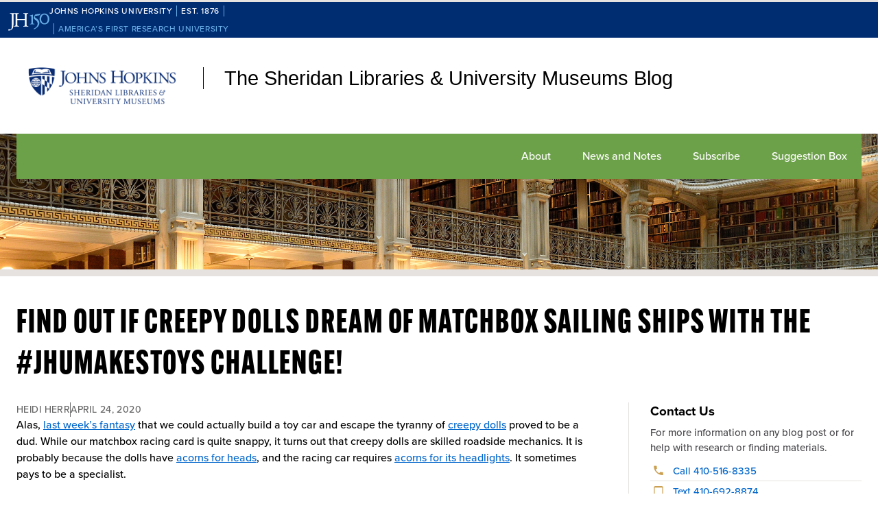

--- FILE ---
content_type: text/html; charset=UTF-8
request_url: https://blogs.library.jhu.edu/2020/04/find-out-if-creepy-dolls-dream-of-matchbox-sailing-ships-with-the-jhumakestoys-challenge/
body_size: 15601
content:
<!DOCTYPE html>
<html lang="en-US">
<head>


<script type="text/javascript">
    (function(c,l,a,r,i,t,y){
        c[a]=c[a]||function(){(c[a].q=c[a].q||[]).push(arguments)};
        t=l.createElement(r);t.async=1;t.src="https://www.clarity.ms/tag/"+i;
        y=l.getElementsByTagName(r)[0];y.parentNode.insertBefore(t,y);
    })(window, document, "clarity", "script", "qq79cxdyev");
</script>
<meta name="google-site-verification" content="fL0W6ngH84XBUU0m34-6B4jtrflCK5fYZ8j0iQDCu24" />
<meta charset="UTF-8">
<meta name="viewport" content="width=device-width, initial-scale=1">
<script type="text/javascript">document.documentElement.className = 'js';</script>

<link rel="apple-touch-icon" sizes="144x144" href="https://blogs.library.jhu.edu/wp-content/themes/sheridan-libraries-light/apple-touch-icon-144x144.png" />
<link rel="apple-touch-icon" sizes="152x152" href="https://blogs.library.jhu.edu/wp-content/themes/sheridan-libraries-light/apple-touch-icon-152x152.png" />
<link rel="icon" type="image/png" href="https://blogs.library.jhu.edu/wp-content/themes/sheridan-libraries-light/favicon-32x32.png" sizes="32x32" />
<link rel="icon" type="image/png" href="https://blogs.library.jhu.edu/wp-content/themes/sheridan-libraries-light/favicon-16x16.png" sizes="16x16" />
<meta name="application-name" content="The Sheridan Libraries &amp; University Museums Blog"/>
<meta name="msapplication-TileColor" content="#FFFFFF" />
<meta name="msapplication-TileImage" content="https://blogs.library.jhu.edu/wp-content/themes/sheridan-libraries-light/mstile-144x144.png" />
<link href="https://fonts.googleapis.com/icon?family=Material+Icons" rel="stylesheet">

<meta name='robots' content='index, follow, max-image-preview:large, max-snippet:-1, max-video-preview:-1' />
	<style>img:is([sizes="auto" i], [sizes^="auto," i]) { contain-intrinsic-size: 3000px 1500px }</style>
	
	<!-- This site is optimized with the Yoast SEO plugin v26.4 - https://yoast.com/wordpress/plugins/seo/ -->
	<title>Find Out If Creepy Dolls Dream of Matchbox Sailing Ships with the #JHUMAKESTOYS Challenge! - The Sheridan Libraries &amp; University Museums Blog</title>
	<link rel="canonical" href="https://blogs.library.jhu.edu/2020/04/find-out-if-creepy-dolls-dream-of-matchbox-sailing-ships-with-the-jhumakestoys-challenge/" />
	<meta property="og:locale" content="en_US" />
	<meta property="og:type" content="article" />
	<meta property="og:title" content="Find Out If Creepy Dolls Dream of Matchbox Sailing Ships with the #JHUMAKESTOYS Challenge! - The Sheridan Libraries &amp; University Museums Blog" />
	<meta property="og:description" content="Alas, last week&#8217;s fantasy that we could actually build a toy car and escape the tyranny of creepy dolls proved to be a dud. While our matchbox racing card is [&hellip;]" />
	<meta property="og:url" content="https://blogs.library.jhu.edu/2020/04/find-out-if-creepy-dolls-dream-of-matchbox-sailing-ships-with-the-jhumakestoys-challenge/" />
	<meta property="og:site_name" content="The Sheridan Libraries &amp; University Museums Blog" />
	<meta property="article:published_time" content="2020-04-24T20:04:59+00:00" />
	<meta property="article:modified_time" content="2020-04-24T20:10:21+00:00" />
	<meta property="og:image" content="https://blogs.library.jhu.edu/wp-content/uploads/sites/23/2020/04/Matchbox-Ship-Cropped.jpg" />
	<meta property="og:image:width" content="330" />
	<meta property="og:image:height" content="235" />
	<meta property="og:image:type" content="image/jpeg" />
	<meta name="author" content="Heidi Herr" />
	<meta name="twitter:card" content="summary_large_image" />
	<meta name="twitter:label1" content="Written by" />
	<meta name="twitter:data1" content="Heidi Herr" />
	<meta name="twitter:label2" content="Est. reading time" />
	<meta name="twitter:data2" content="2 minutes" />
	<script type="application/ld+json" class="yoast-schema-graph">{"@context":"https://schema.org","@graph":[{"@type":"WebPage","@id":"https://blogs.library.jhu.edu/2020/04/find-out-if-creepy-dolls-dream-of-matchbox-sailing-ships-with-the-jhumakestoys-challenge/","url":"https://blogs.library.jhu.edu/2020/04/find-out-if-creepy-dolls-dream-of-matchbox-sailing-ships-with-the-jhumakestoys-challenge/","name":"Find Out If Creepy Dolls Dream of Matchbox Sailing Ships with the #JHUMAKESTOYS Challenge! - The Sheridan Libraries &amp; University Museums Blog","isPartOf":{"@id":"https://blogs.library.jhu.edu/#website"},"primaryImageOfPage":{"@id":"https://blogs.library.jhu.edu/2020/04/find-out-if-creepy-dolls-dream-of-matchbox-sailing-ships-with-the-jhumakestoys-challenge/#primaryimage"},"image":{"@id":"https://blogs.library.jhu.edu/2020/04/find-out-if-creepy-dolls-dream-of-matchbox-sailing-ships-with-the-jhumakestoys-challenge/#primaryimage"},"thumbnailUrl":"https://blogs.library.jhu.edu/wp-content/uploads/sites/23/2020/04/Matchbox-Ship-Cropped.jpg","datePublished":"2020-04-24T20:04:59+00:00","dateModified":"2020-04-24T20:10:21+00:00","author":{"@id":"https://blogs.library.jhu.edu/#/schema/person/28420b8013cc4b2e7f3f933bec0bdd91"},"breadcrumb":{"@id":"https://blogs.library.jhu.edu/2020/04/find-out-if-creepy-dolls-dream-of-matchbox-sailing-ships-with-the-jhumakestoys-challenge/#breadcrumb"},"inLanguage":"en-US","potentialAction":[{"@type":"ReadAction","target":["https://blogs.library.jhu.edu/2020/04/find-out-if-creepy-dolls-dream-of-matchbox-sailing-ships-with-the-jhumakestoys-challenge/"]}]},{"@type":"ImageObject","inLanguage":"en-US","@id":"https://blogs.library.jhu.edu/2020/04/find-out-if-creepy-dolls-dream-of-matchbox-sailing-ships-with-the-jhumakestoys-challenge/#primaryimage","url":"https://blogs.library.jhu.edu/wp-content/uploads/sites/23/2020/04/Matchbox-Ship-Cropped.jpg","contentUrl":"https://blogs.library.jhu.edu/wp-content/uploads/sites/23/2020/04/Matchbox-Ship-Cropped.jpg","width":330,"height":235,"caption":"Matchbox Ship Cropped"},{"@type":"BreadcrumbList","@id":"https://blogs.library.jhu.edu/2020/04/find-out-if-creepy-dolls-dream-of-matchbox-sailing-ships-with-the-jhumakestoys-challenge/#breadcrumb","itemListElement":[{"@type":"ListItem","position":1,"name":"Home","item":"https://blogs.library.jhu.edu/"},{"@type":"ListItem","position":2,"name":"Find Out If Creepy Dolls Dream of Matchbox Sailing Ships with the #JHUMAKESTOYS Challenge!"}]},{"@type":"WebSite","@id":"https://blogs.library.jhu.edu/#website","url":"https://blogs.library.jhu.edu/","name":"The Sheridan Libraries &amp; University Museums Blog","description":"News, information and more from the Sheridan Libraries of Johns Hopkins University","potentialAction":[{"@type":"SearchAction","target":{"@type":"EntryPoint","urlTemplate":"https://blogs.library.jhu.edu/?s={search_term_string}"},"query-input":{"@type":"PropertyValueSpecification","valueRequired":true,"valueName":"search_term_string"}}],"inLanguage":"en-US"},{"@type":"Person","@id":"https://blogs.library.jhu.edu/#/schema/person/28420b8013cc4b2e7f3f933bec0bdd91","name":"Heidi Herr","description":"Heidi Herr is the librarian for Philosophy and English and the outreach librarian for Special Collections.","url":"https://blogs.library.jhu.edu/author/heidi/"}]}</script>
	<!-- / Yoast SEO plugin. -->


<link rel='dns-prefetch' href='//www.googletagmanager.com' />
<link rel='dns-prefetch' href='//fonts.googleapis.com' />
<link rel="alternate" type="application/rss+xml" title="The Sheridan Libraries &amp; University Museums Blog &raquo; Feed" href="https://blogs.library.jhu.edu/feed/" />
<link rel="alternate" type="application/rss+xml" title="The Sheridan Libraries &amp; University Museums Blog &raquo; Comments Feed" href="https://blogs.library.jhu.edu/comments/feed/" />
<link rel="alternate" type="text/calendar" title="The Sheridan Libraries &amp; University Museums Blog &raquo; iCal Feed" href="https://blogs.library.jhu.edu/events/?ical=1" />
<link rel="alternate" type="application/rss+xml" title="The Sheridan Libraries &amp; University Museums Blog &raquo; Find Out If Creepy Dolls Dream of Matchbox Sailing Ships with the #JHUMAKESTOYS Challenge! Comments Feed" href="https://blogs.library.jhu.edu/2020/04/find-out-if-creepy-dolls-dream-of-matchbox-sailing-ships-with-the-jhumakestoys-challenge/feed/" />
<script type="text/javascript">
/* <![CDATA[ */
window._wpemojiSettings = {"baseUrl":"https:\/\/s.w.org\/images\/core\/emoji\/16.0.1\/72x72\/","ext":".png","svgUrl":"https:\/\/s.w.org\/images\/core\/emoji\/16.0.1\/svg\/","svgExt":".svg","source":{"concatemoji":"https:\/\/blogs.library.jhu.edu\/wp-includes\/js\/wp-emoji-release.min.js?ver=6.8.3"}};
/*! This file is auto-generated */
!function(s,n){var o,i,e;function c(e){try{var t={supportTests:e,timestamp:(new Date).valueOf()};sessionStorage.setItem(o,JSON.stringify(t))}catch(e){}}function p(e,t,n){e.clearRect(0,0,e.canvas.width,e.canvas.height),e.fillText(t,0,0);var t=new Uint32Array(e.getImageData(0,0,e.canvas.width,e.canvas.height).data),a=(e.clearRect(0,0,e.canvas.width,e.canvas.height),e.fillText(n,0,0),new Uint32Array(e.getImageData(0,0,e.canvas.width,e.canvas.height).data));return t.every(function(e,t){return e===a[t]})}function u(e,t){e.clearRect(0,0,e.canvas.width,e.canvas.height),e.fillText(t,0,0);for(var n=e.getImageData(16,16,1,1),a=0;a<n.data.length;a++)if(0!==n.data[a])return!1;return!0}function f(e,t,n,a){switch(t){case"flag":return n(e,"\ud83c\udff3\ufe0f\u200d\u26a7\ufe0f","\ud83c\udff3\ufe0f\u200b\u26a7\ufe0f")?!1:!n(e,"\ud83c\udde8\ud83c\uddf6","\ud83c\udde8\u200b\ud83c\uddf6")&&!n(e,"\ud83c\udff4\udb40\udc67\udb40\udc62\udb40\udc65\udb40\udc6e\udb40\udc67\udb40\udc7f","\ud83c\udff4\u200b\udb40\udc67\u200b\udb40\udc62\u200b\udb40\udc65\u200b\udb40\udc6e\u200b\udb40\udc67\u200b\udb40\udc7f");case"emoji":return!a(e,"\ud83e\udedf")}return!1}function g(e,t,n,a){var r="undefined"!=typeof WorkerGlobalScope&&self instanceof WorkerGlobalScope?new OffscreenCanvas(300,150):s.createElement("canvas"),o=r.getContext("2d",{willReadFrequently:!0}),i=(o.textBaseline="top",o.font="600 32px Arial",{});return e.forEach(function(e){i[e]=t(o,e,n,a)}),i}function t(e){var t=s.createElement("script");t.src=e,t.defer=!0,s.head.appendChild(t)}"undefined"!=typeof Promise&&(o="wpEmojiSettingsSupports",i=["flag","emoji"],n.supports={everything:!0,everythingExceptFlag:!0},e=new Promise(function(e){s.addEventListener("DOMContentLoaded",e,{once:!0})}),new Promise(function(t){var n=function(){try{var e=JSON.parse(sessionStorage.getItem(o));if("object"==typeof e&&"number"==typeof e.timestamp&&(new Date).valueOf()<e.timestamp+604800&&"object"==typeof e.supportTests)return e.supportTests}catch(e){}return null}();if(!n){if("undefined"!=typeof Worker&&"undefined"!=typeof OffscreenCanvas&&"undefined"!=typeof URL&&URL.createObjectURL&&"undefined"!=typeof Blob)try{var e="postMessage("+g.toString()+"("+[JSON.stringify(i),f.toString(),p.toString(),u.toString()].join(",")+"));",a=new Blob([e],{type:"text/javascript"}),r=new Worker(URL.createObjectURL(a),{name:"wpTestEmojiSupports"});return void(r.onmessage=function(e){c(n=e.data),r.terminate(),t(n)})}catch(e){}c(n=g(i,f,p,u))}t(n)}).then(function(e){for(var t in e)n.supports[t]=e[t],n.supports.everything=n.supports.everything&&n.supports[t],"flag"!==t&&(n.supports.everythingExceptFlag=n.supports.everythingExceptFlag&&n.supports[t]);n.supports.everythingExceptFlag=n.supports.everythingExceptFlag&&!n.supports.flag,n.DOMReady=!1,n.readyCallback=function(){n.DOMReady=!0}}).then(function(){return e}).then(function(){var e;n.supports.everything||(n.readyCallback(),(e=n.source||{}).concatemoji?t(e.concatemoji):e.wpemoji&&e.twemoji&&(t(e.twemoji),t(e.wpemoji)))}))}((window,document),window._wpemojiSettings);
/* ]]> */
</script>
<style id='wp-emoji-styles-inline-css' type='text/css'>

	img.wp-smiley, img.emoji {
		display: inline !important;
		border: none !important;
		box-shadow: none !important;
		height: 1em !important;
		width: 1em !important;
		margin: 0 0.07em !important;
		vertical-align: -0.1em !important;
		background: none !important;
		padding: 0 !important;
	}
</style>
<link rel='stylesheet' id='wp-block-library-css' href='https://blogs.library.jhu.edu/wp-includes/css/dist/block-library/style.min.css?ver=6.8.3' type='text/css' media='all' />
<style id='classic-theme-styles-inline-css' type='text/css'>
/*! This file is auto-generated */
.wp-block-button__link{color:#fff;background-color:#32373c;border-radius:9999px;box-shadow:none;text-decoration:none;padding:calc(.667em + 2px) calc(1.333em + 2px);font-size:1.125em}.wp-block-file__button{background:#32373c;color:#fff;text-decoration:none}
</style>
<style id='pdfemb-pdf-embedder-viewer-style-inline-css' type='text/css'>
.wp-block-pdfemb-pdf-embedder-viewer{max-width:none}

</style>
<style id='global-styles-inline-css' type='text/css'>
:root{--wp--preset--aspect-ratio--square: 1;--wp--preset--aspect-ratio--4-3: 4/3;--wp--preset--aspect-ratio--3-4: 3/4;--wp--preset--aspect-ratio--3-2: 3/2;--wp--preset--aspect-ratio--2-3: 2/3;--wp--preset--aspect-ratio--16-9: 16/9;--wp--preset--aspect-ratio--9-16: 9/16;--wp--preset--color--black: #000000;--wp--preset--color--cyan-bluish-gray: #abb8c3;--wp--preset--color--white: #ffffff;--wp--preset--color--pale-pink: #f78da7;--wp--preset--color--vivid-red: #cf2e2e;--wp--preset--color--luminous-vivid-orange: #ff6900;--wp--preset--color--luminous-vivid-amber: #fcb900;--wp--preset--color--light-green-cyan: #7bdcb5;--wp--preset--color--vivid-green-cyan: #00d084;--wp--preset--color--pale-cyan-blue: #8ed1fc;--wp--preset--color--vivid-cyan-blue: #0693e3;--wp--preset--color--vivid-purple: #9b51e0;--wp--preset--gradient--vivid-cyan-blue-to-vivid-purple: linear-gradient(135deg,rgba(6,147,227,1) 0%,rgb(155,81,224) 100%);--wp--preset--gradient--light-green-cyan-to-vivid-green-cyan: linear-gradient(135deg,rgb(122,220,180) 0%,rgb(0,208,130) 100%);--wp--preset--gradient--luminous-vivid-amber-to-luminous-vivid-orange: linear-gradient(135deg,rgba(252,185,0,1) 0%,rgba(255,105,0,1) 100%);--wp--preset--gradient--luminous-vivid-orange-to-vivid-red: linear-gradient(135deg,rgba(255,105,0,1) 0%,rgb(207,46,46) 100%);--wp--preset--gradient--very-light-gray-to-cyan-bluish-gray: linear-gradient(135deg,rgb(238,238,238) 0%,rgb(169,184,195) 100%);--wp--preset--gradient--cool-to-warm-spectrum: linear-gradient(135deg,rgb(74,234,220) 0%,rgb(151,120,209) 20%,rgb(207,42,186) 40%,rgb(238,44,130) 60%,rgb(251,105,98) 80%,rgb(254,248,76) 100%);--wp--preset--gradient--blush-light-purple: linear-gradient(135deg,rgb(255,206,236) 0%,rgb(152,150,240) 100%);--wp--preset--gradient--blush-bordeaux: linear-gradient(135deg,rgb(254,205,165) 0%,rgb(254,45,45) 50%,rgb(107,0,62) 100%);--wp--preset--gradient--luminous-dusk: linear-gradient(135deg,rgb(255,203,112) 0%,rgb(199,81,192) 50%,rgb(65,88,208) 100%);--wp--preset--gradient--pale-ocean: linear-gradient(135deg,rgb(255,245,203) 0%,rgb(182,227,212) 50%,rgb(51,167,181) 100%);--wp--preset--gradient--electric-grass: linear-gradient(135deg,rgb(202,248,128) 0%,rgb(113,206,126) 100%);--wp--preset--gradient--midnight: linear-gradient(135deg,rgb(2,3,129) 0%,rgb(40,116,252) 100%);--wp--preset--font-size--small: 13px;--wp--preset--font-size--medium: 20px;--wp--preset--font-size--large: 36px;--wp--preset--font-size--x-large: 42px;--wp--preset--spacing--20: 0.44rem;--wp--preset--spacing--30: 0.67rem;--wp--preset--spacing--40: 1rem;--wp--preset--spacing--50: 1.5rem;--wp--preset--spacing--60: 2.25rem;--wp--preset--spacing--70: 3.38rem;--wp--preset--spacing--80: 5.06rem;--wp--preset--shadow--natural: 6px 6px 9px rgba(0, 0, 0, 0.2);--wp--preset--shadow--deep: 12px 12px 50px rgba(0, 0, 0, 0.4);--wp--preset--shadow--sharp: 6px 6px 0px rgba(0, 0, 0, 0.2);--wp--preset--shadow--outlined: 6px 6px 0px -3px rgba(255, 255, 255, 1), 6px 6px rgba(0, 0, 0, 1);--wp--preset--shadow--crisp: 6px 6px 0px rgba(0, 0, 0, 1);}:where(.is-layout-flex){gap: 0.5em;}:where(.is-layout-grid){gap: 0.5em;}body .is-layout-flex{display: flex;}.is-layout-flex{flex-wrap: wrap;align-items: center;}.is-layout-flex > :is(*, div){margin: 0;}body .is-layout-grid{display: grid;}.is-layout-grid > :is(*, div){margin: 0;}:where(.wp-block-columns.is-layout-flex){gap: 2em;}:where(.wp-block-columns.is-layout-grid){gap: 2em;}:where(.wp-block-post-template.is-layout-flex){gap: 1.25em;}:where(.wp-block-post-template.is-layout-grid){gap: 1.25em;}.has-black-color{color: var(--wp--preset--color--black) !important;}.has-cyan-bluish-gray-color{color: var(--wp--preset--color--cyan-bluish-gray) !important;}.has-white-color{color: var(--wp--preset--color--white) !important;}.has-pale-pink-color{color: var(--wp--preset--color--pale-pink) !important;}.has-vivid-red-color{color: var(--wp--preset--color--vivid-red) !important;}.has-luminous-vivid-orange-color{color: var(--wp--preset--color--luminous-vivid-orange) !important;}.has-luminous-vivid-amber-color{color: var(--wp--preset--color--luminous-vivid-amber) !important;}.has-light-green-cyan-color{color: var(--wp--preset--color--light-green-cyan) !important;}.has-vivid-green-cyan-color{color: var(--wp--preset--color--vivid-green-cyan) !important;}.has-pale-cyan-blue-color{color: var(--wp--preset--color--pale-cyan-blue) !important;}.has-vivid-cyan-blue-color{color: var(--wp--preset--color--vivid-cyan-blue) !important;}.has-vivid-purple-color{color: var(--wp--preset--color--vivid-purple) !important;}.has-black-background-color{background-color: var(--wp--preset--color--black) !important;}.has-cyan-bluish-gray-background-color{background-color: var(--wp--preset--color--cyan-bluish-gray) !important;}.has-white-background-color{background-color: var(--wp--preset--color--white) !important;}.has-pale-pink-background-color{background-color: var(--wp--preset--color--pale-pink) !important;}.has-vivid-red-background-color{background-color: var(--wp--preset--color--vivid-red) !important;}.has-luminous-vivid-orange-background-color{background-color: var(--wp--preset--color--luminous-vivid-orange) !important;}.has-luminous-vivid-amber-background-color{background-color: var(--wp--preset--color--luminous-vivid-amber) !important;}.has-light-green-cyan-background-color{background-color: var(--wp--preset--color--light-green-cyan) !important;}.has-vivid-green-cyan-background-color{background-color: var(--wp--preset--color--vivid-green-cyan) !important;}.has-pale-cyan-blue-background-color{background-color: var(--wp--preset--color--pale-cyan-blue) !important;}.has-vivid-cyan-blue-background-color{background-color: var(--wp--preset--color--vivid-cyan-blue) !important;}.has-vivid-purple-background-color{background-color: var(--wp--preset--color--vivid-purple) !important;}.has-black-border-color{border-color: var(--wp--preset--color--black) !important;}.has-cyan-bluish-gray-border-color{border-color: var(--wp--preset--color--cyan-bluish-gray) !important;}.has-white-border-color{border-color: var(--wp--preset--color--white) !important;}.has-pale-pink-border-color{border-color: var(--wp--preset--color--pale-pink) !important;}.has-vivid-red-border-color{border-color: var(--wp--preset--color--vivid-red) !important;}.has-luminous-vivid-orange-border-color{border-color: var(--wp--preset--color--luminous-vivid-orange) !important;}.has-luminous-vivid-amber-border-color{border-color: var(--wp--preset--color--luminous-vivid-amber) !important;}.has-light-green-cyan-border-color{border-color: var(--wp--preset--color--light-green-cyan) !important;}.has-vivid-green-cyan-border-color{border-color: var(--wp--preset--color--vivid-green-cyan) !important;}.has-pale-cyan-blue-border-color{border-color: var(--wp--preset--color--pale-cyan-blue) !important;}.has-vivid-cyan-blue-border-color{border-color: var(--wp--preset--color--vivid-cyan-blue) !important;}.has-vivid-purple-border-color{border-color: var(--wp--preset--color--vivid-purple) !important;}.has-vivid-cyan-blue-to-vivid-purple-gradient-background{background: var(--wp--preset--gradient--vivid-cyan-blue-to-vivid-purple) !important;}.has-light-green-cyan-to-vivid-green-cyan-gradient-background{background: var(--wp--preset--gradient--light-green-cyan-to-vivid-green-cyan) !important;}.has-luminous-vivid-amber-to-luminous-vivid-orange-gradient-background{background: var(--wp--preset--gradient--luminous-vivid-amber-to-luminous-vivid-orange) !important;}.has-luminous-vivid-orange-to-vivid-red-gradient-background{background: var(--wp--preset--gradient--luminous-vivid-orange-to-vivid-red) !important;}.has-very-light-gray-to-cyan-bluish-gray-gradient-background{background: var(--wp--preset--gradient--very-light-gray-to-cyan-bluish-gray) !important;}.has-cool-to-warm-spectrum-gradient-background{background: var(--wp--preset--gradient--cool-to-warm-spectrum) !important;}.has-blush-light-purple-gradient-background{background: var(--wp--preset--gradient--blush-light-purple) !important;}.has-blush-bordeaux-gradient-background{background: var(--wp--preset--gradient--blush-bordeaux) !important;}.has-luminous-dusk-gradient-background{background: var(--wp--preset--gradient--luminous-dusk) !important;}.has-pale-ocean-gradient-background{background: var(--wp--preset--gradient--pale-ocean) !important;}.has-electric-grass-gradient-background{background: var(--wp--preset--gradient--electric-grass) !important;}.has-midnight-gradient-background{background: var(--wp--preset--gradient--midnight) !important;}.has-small-font-size{font-size: var(--wp--preset--font-size--small) !important;}.has-medium-font-size{font-size: var(--wp--preset--font-size--medium) !important;}.has-large-font-size{font-size: var(--wp--preset--font-size--large) !important;}.has-x-large-font-size{font-size: var(--wp--preset--font-size--x-large) !important;}
:where(.wp-block-post-template.is-layout-flex){gap: 1.25em;}:where(.wp-block-post-template.is-layout-grid){gap: 1.25em;}
:where(.wp-block-columns.is-layout-flex){gap: 2em;}:where(.wp-block-columns.is-layout-grid){gap: 2em;}
:root :where(.wp-block-pullquote){font-size: 1.5em;line-height: 1.6;}
</style>
<link rel='stylesheet' id='st-widget-css' href='https://blogs.library.jhu.edu/wp-content/plugins/share-this/css/style.css?ver=6.8.3' type='text/css' media='all' />
<link rel='stylesheet' id='wp-polls-css' href='https://blogs.library.jhu.edu/wp-content/plugins/wp-polls/polls-css.css?ver=2.77.3' type='text/css' media='all' />
<style id='wp-polls-inline-css' type='text/css'>
.wp-polls .pollbar {
	margin: 1px;
	font-size: 6px;
	line-height: 8px;
	height: 8px;
	background-image: url('https://blogs.library.jhu.edu/wp-content/plugins/wp-polls/images/default/pollbg.gif');
	border: 1px solid #c8c8c8;
}

</style>
<link rel='stylesheet' id='sheridanliblight-style-css' href='https://blogs.library.jhu.edu/wp-content/themes/sheridan-libraries-light/style.css?198s&#038;ver=6.8.3' type='text/css' media='all' />
<link rel='stylesheet' id='material-icons-css' href='https://fonts.googleapis.com/icon?family=Material+Icons&#038;ver=6.8.3' type='text/css' media='all' />
<link rel='stylesheet' id='taxopress-frontend-css-css' href='https://blogs.library.jhu.edu/wp-content/plugins/simple-tags/assets/frontend/css/frontend.css?ver=3.40.1' type='text/css' media='all' />
<link rel='stylesheet' id='yarppRelatedCss-css' href='https://blogs.library.jhu.edu/wp-content/plugins/yet-another-related-posts-plugin/style/related.css?ver=5.30.11' type='text/css' media='all' />
<script type="text/javascript" src="https://blogs.library.jhu.edu/wp-includes/js/jquery/jquery.min.js?ver=3.7.1" id="jquery-core-js"></script>
<script type="text/javascript" src="https://blogs.library.jhu.edu/wp-includes/js/jquery/jquery-migrate.min.js?ver=3.4.1" id="jquery-migrate-js"></script>
<script type="text/javascript" src="https://blogs.library.jhu.edu/wp-content/plugins/simple-tags/assets/frontend/js/frontend.js?ver=3.40.1" id="taxopress-frontend-js-js"></script>

<!-- Google tag (gtag.js) snippet added by Site Kit -->
<!-- Google Analytics snippet added by Site Kit -->
<script type="text/javascript" src="https://www.googletagmanager.com/gtag/js?id=GT-M399BQT" id="google_gtagjs-js" async></script>
<script type="text/javascript" id="google_gtagjs-js-after">
/* <![CDATA[ */
window.dataLayer = window.dataLayer || [];function gtag(){dataLayer.push(arguments);}
gtag("set","linker",{"domains":["blogs.library.jhu.edu"]});
gtag("js", new Date());
gtag("set", "developer_id.dZTNiMT", true);
gtag("config", "GT-M399BQT");
/* ]]> */
</script>
<script></script><link rel="https://api.w.org/" href="https://blogs.library.jhu.edu/wp-json/" /><link rel="alternate" title="JSON" type="application/json" href="https://blogs.library.jhu.edu/wp-json/wp/v2/posts/122215" /><link rel="EditURI" type="application/rsd+xml" title="RSD" href="https://blogs.library.jhu.edu/xmlrpc.php?rsd" />
<meta name="generator" content="WordPress 6.8.3" />
<link rel='shortlink' href='https://blogs.library.jhu.edu/?p=122215' />
<link rel="alternate" title="oEmbed (JSON)" type="application/json+oembed" href="https://blogs.library.jhu.edu/wp-json/oembed/1.0/embed?url=https%3A%2F%2Fblogs.library.jhu.edu%2F2020%2F04%2Ffind-out-if-creepy-dolls-dream-of-matchbox-sailing-ships-with-the-jhumakestoys-challenge%2F" />
<link rel="alternate" title="oEmbed (XML)" type="text/xml+oembed" href="https://blogs.library.jhu.edu/wp-json/oembed/1.0/embed?url=https%3A%2F%2Fblogs.library.jhu.edu%2F2020%2F04%2Ffind-out-if-creepy-dolls-dream-of-matchbox-sailing-ships-with-the-jhumakestoys-challenge%2F&#038;format=xml" />
<meta name="generator" content="Site Kit by Google 1.166.0" /><script charset="utf-8" type="text/javascript">var switchTo5x=true;</script><script charset="utf-8" type="text/javascript" src="http://w.sharethis.com/button/buttons.js"></script><script type="text/javascript">stLight.options({publisher:'wp.0c1ba0fc-7c37-4855-8ed0-77f8b2b5cc06'});var st_type='wordpress3.0.1';</script><meta name="tec-api-version" content="v1"><meta name="tec-api-origin" content="https://blogs.library.jhu.edu"><link rel="alternate" href="https://blogs.library.jhu.edu/wp-json/tribe/events/v1/" /><link rel="pingback" href="https://blogs.library.jhu.edu/xmlrpc.php"><style type="text/css">a.st_tag, a.internal_tag, .st_tag, .internal_tag { text-decoration: underline !important; }</style><meta name="generator" content="Powered by WPBakery Page Builder - drag and drop page builder for WordPress."/>
<style id="sccss">/* Old Site Header Custom CSS
.site-name {
  padding: 15px;
} 
*/

.logo {
 	padding:0!important; 
}
.site-name {
  margin: 0 0 .5em;
  right:10px;
  font-family: 'Gentona', sans-serif;
}
.site-name > span:nth-child(1) > a:nth-child(1) {
	text-transform:none; 
  font-size:0.9em;
  font-weight:normal;
  border-left:1px solid #000;
  padding-left:30px;
  -webkit-box-decoration-break: clone;
  box-decoration-break: clone;
}
@media (max-width:992px) {
  .site-name {
 	 	margin: 0 0 1.1em;
    line-height:1.2em;
  	right:10px;
	}
  
  .site-name > span:nth-child(1) > a:nth-child(1) {
		text-transform:none; 
  	font-weight:normal;
  	border-left:none;
  	padding-left:10px;
  	-webkit-box-decoration-break: clone;
  	box-decoration-break: clone;
	}
}
@media (min-width:1440px) {
  .site-name {
   position: absolute;
		bottom: 1em;
		text-align: left;
		box-sizing: border-box;
		left: 310px;
		line-height: 1.1;
    height:38px;
  }
}


/*image wrapping in wordpress posts*/
figure.alignright {float:right; margin:1em 0 1em 1em}
figure.alignleft {float:left; margin:1em 1em 1em 0}
figure.aligncenter {display: block; margin-left: auto; margin-right: auto}
.wp-element-caption {font-size:8pt; font-style:italic;}

</style><noscript><style> .wpb_animate_when_almost_visible { opacity: 1; }</style></noscript></head>

<body class="wp-singular post-template-default single single-post postid-122215 single-format-standard wp-theme-sheridan-libraries-light tribe-no-js group-blog wpb-js-composer js-comp-ver-8.7.2 vc_responsive">
  
  <a class="skip-link screen-reader-text" href="#page-content">Skip to content</a>

  <div id="site">
<!-- START COPY HERE -->
<a href="https://150.jhu.edu" parent="_blank" id="jhu-150th-bar" jhu-150th-bar-style="dark">

  <style>
    /* Remove the following @import line if your website is already loading Proxima Nova Medium (500) */
    /* @import url("https://use.typekit.net/tgg3dge.css"); */
    
    :root {
      --jhu-brand-heritage-blue: #002D72;
      --jhu-blue-50: #0077D8;
      --jhu-brand-spirit-blue: #68ACE5;
      --jhu-brand-white: #FFFFFF;
      --jhu-150th-bar-accent: var(--jhu-brand-spirit-blue);
      --jhu-150th-bar-background: var(--jhu-brand-heritage-blue);
      --jhu-150th-bar-color: var(--jhu-brand-white);
      --jhu-150th-bar-secondary: var(--jhu-brand-spirit-blue);
      --jhu-150th-bar-height: 52px;

      @media (1020px <= width) {
        --jhu-150th-bar-height: 68px;
      }
    }

    #jhu-150th-bar {
      align-items: center;
      background: var(--jhu-150th-bar-background);
      box-sizing: border-box;
      color: var(--jhu-150th-bar-color);
      display: grid;
      font-family: proxima-nova, sans-serif;
      font-weight: 500;
      font-size: min(3vw, 12px);
      font-style: normal;
      gap: 0;
      grid-template-areas: 
        "logo name"
        "logo tagline";
      grid-template-columns: 60px 1fr;
      height: var(--jhu-150th-bar-height);
      letter-spacing: 0.05em;
      margin: 0;
      padding: 0 1em;
      text-decoration: none;
      text-transform: uppercase;
      width: 100%;

      @media (460px <= width) {
        grid-template-columns: 90px 1fr;
        letter-spacing: 0.1em;
      }

      @media (800px <= width) {
        gap: 0 1em;
        grid-template-areas: "name logo tagline";
        grid-template-columns: 1fr 72px 1fr;
      }

      @media (1020px <= width) {
        font-size: clamp(16px, 1.56vw, 21px);
        grid-template-columns: 1fr 108px 1fr;
      }
    }

    #jhu-150th-bar[jhu-150th-bar-style="light"] {
      --jhu-150th-bar-accent: var(--jhu-brand-spirit-blue);
      --jhu-150th-bar-background: var(--jhu-brand-white);
      --jhu-150th-bar-color: var(--jhu-brand-heritage-blue);
      --jhu-150th-bar-secondary: var(--jhu-blue-50);
    }

    #jhu-150th-bar * {
      box-sizing: inherit;
      font-size: 1em;
      line-height: 1.4;
      margin: 0;
      padding: 0;
      vertical-align: middle;
    }

    #jhu-150th-bar p {
      display: flex;
      flex-direction: row;
      flex-wrap: nowrap;
    }

    #jhu-150th-bar .jhu-150th-bar-sep {
      background-color: var(--jhu-150th-bar-accent);
      color: red;
      display: inline-block;
      height: 1.4em;
      margin: 0 0.5em;
      width: 1px;

      @media (480px <= width) {
        margin: 0 1em;
        width: 2px;
      }
    }

    #jhu-150th-bar #jhu-150th-name {
      grid-area: name;
      justify-self: start;
      text-align: left;

      @media (width < 800px) {
        align-self: end;
      }

      @media (800px <= width) {
        justify-self: end;
        text-align: right;
      }
    }

    #jhu-150th-bar #jhu-150th-name .jhu-150th-bar-sep:last-child {

      @media (width < 800px) {
        order: -1;
      }
    }

    #jhu-150th-bar #jhu-150th-logo {
      aspect-ratio: 144 / 90;
      grid-area: logo;
      height: auto;
      justify-self: center;
      object-fit: contain;
      text-align: center;
      max-height: 100%;
      max-width: 144px;
      width: 100%;
    }

    #jhu-150th-bar #jhu-150th-tagline {
      color: var(--jhu-150th-bar-secondary);
      grid-area: tagline;
      justify-self: start;
      text-align: left;

      @media (width < 800px) {
        align-self: start;
      }
    }
  </style>
  <p id="jhu-150th-name">Johns&nbsp;Hopkins&nbsp;University<span class="jhu-150th-bar-sep"></span>Est.&nbsp;1876<span class="jhu-150th-bar-sep"></span></p>
  <svg id="jhu-150th-logo" xmlns="http://www.w3.org/2000/svg" viewBox="0 0 144 90"><defs><style>.cls-1{fill:none;}.cls-2{fill:var(--jhu-150th-bar-color);}.cls-3{fill:var(--jhu-150th-bar-accent);}</style></defs><path class="cls-2" d="M69.75,68.12c-3.33-.14-5.69-.2-8.4-.2-2.85,0-5.35.07-8.4.2-.42-.2-.56-1.32-.14-1.73l1.32-.21c4.24-.7,4.24-1.39,4.24-8.68v-9.79c0-2.08-.14-2.22-3.47-2.22h-19.86c-3.33,0-3.47.14-3.47,2.22v9.79c0,7.29.34,8.26,4.23,8.68l2.02.21c.41.28.28,1.53-.14,1.73-3.75-.14-6.11-.2-8.82-.2-2.99,0-5.35.13-8.06.2-.42-.2-.55-1.32-.14-1.73l1.18-.21c3.89-.7,4.03-1.39,4.03-8.68v-25c0-6.35-.01-8.02-2.85-8.58-.59-.12-1.19-.11-1.77.02-2.9.64-2.89,2.14-2.89,8.7v25.76c0,5.48-.28,10.27-1.6,13.47-2.3,5.56-7.22,10-13.68,10-.83,0-2.98-.07-2.98-1.46,0-1.18,1.04-3.2,2.5-3.2.83,0,1.67.14,2.57.42.97.28,1.94.49,2.92.49,1.46,0,2.29-.83,2.78-1.81,1.6-3.27,1.8-13.68,1.8-17.43v-26.25c0-7.71-.69-8.54-4.79-8.89l-1.73-.14c-.42-.28-.28-1.53.14-1.74,4.03.14,6.39.21,9.3.21,1.54,0,2.95-.02,4.38-.06.78-.02,1.35-.03,2.16-.07.44.01,1.08,0,1.5.02,1.78.06,3.39.11,5.25.11,2.71,0,5.07-.07,8.05-.21.42.21.56,1.46.14,1.74l-1.32.14c-4.03.42-4.16,1.46-4.16,8.75v7.99c0,2.15.14,2.22,3.47,2.22h19.86c3.33,0,3.47-.07,3.47-2.22v-7.99c0-7.29-.14-8.33-4.24-8.75l-1.32-.14c-.42-.28-.28-1.53.14-1.74,3.19.14,5.56.21,8.4.21s5.07-.07,8.2-.21c.42.21.55,1.46.14,1.74l-1.46.14c-4.03.42-4.17,1.46-4.17,8.75v25c0,7.29.14,8.2,4.17,8.68l1.67.21c.42.28.28,1.53-.14,1.73h0Z"/><path class="cls-3" d="M126.76,26.84c6.87,0,11.55,6.45,11.55,15.07s-4.69,14.9-11.55,14.9-11.55-6.45-11.55-14.9,4.69-15.07,11.55-15.07M126.76,22.99c-10.05,0-17.16,7.87-17.16,18.92s7.95,18.75,17.16,18.75c10.05,0,17.16-7.87,17.16-18.75s-7.12-18.92-17.16-18.92"/><path class="cls-3" d="M81.05,53.13c0,4.28-.09,5.14-3.6,5.57l-1.46.17c-.43.34-.43,1.54.09,1.8,2.4-.09,5.14-.17,7.54-.17,2.65,0,5.31.09,7.88.17.51-.26.51-1.46.09-1.8l-1.46-.17c-3.51-.43-3.6-1.28-3.6-5.57v-19.61c0-2.05,0-4.45.17-6.25,0-.34-.34-.43-.6-.43-2.31.86-5.74,2.23-10.45,3-.43.34-.43,1.28.09,1.63l2.65.26c2.48.26,2.65,1.71,2.65,4.88v16.53h0Z"/><path class="cls-3" d="M109.02,55.87c0-6.76-3.94-11.64-9.51-15.5-1.11-.77-2.65-1.8-4.02-2.74-2.4-1.63-2.83-2.57-2.4-4.11.43-1.37.86-2.05,3.34-2.4l10.88-1.54c2.74-.43,4.28-3.6,4.88-5.48.09-.51-.17-1.03-.94-1.11-.94.6-1.54.86-4.71,1.28l-5.99.86c-2.74.43-4.45.68-5.57,1.03-1.11.34-2.65,2.91-3.77,5.57-1.11,2.57-1.88,5.39-1.88,6.85,0,3,3.08,4.71,6.77,7.36,3.68,2.65,6.94,6.51,6.94,11.9,0,9.42-8.91,15.76-13.62,17.21-.68.6-.34,1.97.69,2.4,6.25-1.88,18.92-9.76,18.92-21.58"/><rect class="cls-1" width="144" height="90"/></svg>
  <p id="jhu-150th-tagline"><span class="jhu-150th-bar-sep"></span>America&rsquo;s&nbsp;First&nbsp;Research&nbsp;University</p>
</a>
<!-- END COPY HERE -->          
    <header id="site-header">
      <div id="header-top">
        <div class="site-width">
        	<a class="logo" href="https://blogs.library.jhu.edu/" >
            <img width="560" height="300" src="https://blogs.library.jhu.edu/wp-content/uploads/sites/23/2019/11/sheridan-museums.logo_.small_.horizontal.blue_-560x300.png" class="attachment-logo size-logo" alt="logo" decoding="async" fetchpriority="high" />          </a>

          <div class="menu-toggle collapse-toggle" data-toggle="header-menus">
            Menu
          </div>        </div>
      </div>
              <div class="site-width">
          <div class="site-name"> <span>
            <a href="https://blogs.library.jhu.edu/" >The Sheridan Libraries &amp; University Museums Blog</a>
          </span>
          </div>
        </div>
      

            <div class="header-image  parallax" data-bgimages="https://blogs.library.jhu.edu/wp-content/uploads/sites/23/2018/05/peabody-banner-1.jpg,https://blogs.library.jhu.edu/wp-content/uploads/sites/23/2018/05/blc-1.jpg,https://blogs.library.jhu.edu/wp-content/uploads/sites/23/2018/05/clevel-banner.jpg,https://blogs.library.jhu.edu/wp-content/uploads/sites/23/2018/05/hut.jpg,https://blogs.library.jhu.edu/wp-content/uploads/sites/23/2018/05/peabody-banner-2.jpg" style="background-image: url('https://blogs.library.jhu.edu/wp-content/uploads/sites/23/2018/05/peabody-banner-1.jpg');">
        <div class="site-width">
          <div class="search-wrap color-green">
            <nav>
              <div id="header-menus" class="collapse-box collapse-mobile">
                <div id="main-menu" class="menu"><ul>
<li class="page_item page-item-2"><a href="https://blogs.library.jhu.edu/about/">About</a></li>
<li class="page_item page-item-129448"><a href="https://blogs.library.jhu.edu/news-and-notes/">News and Notes</a></li>
<li class="page_item page-item-37"><a href="https://blogs.library.jhu.edu/feeds/">Subscribe</a></li>
<li class="page_item page-item-4"><a href="https://blogs.library.jhu.edu/suggestion-box/">Suggestion Box</a></li>
</ul></div>
                              </div>
            </nav>
          </div>
        </div>

              </div>
    </header>
    <main>



			<div class="page-header" id="page-content">
	      <div class="site-width">
			    					<h1>Find Out If Creepy Dolls Dream of Matchbox Sailing Ships with the #JHUMAKESTOYS Challenge!</h1>
				</div>
			</div>
    
    <div id="content">
      <div class="site-width">


				<div class="main-content">

				
<article id="post-122215" class="post-122215 post type-post status-publish format-standard has-post-thumbnail hentry category-collections">
	<header class="entry-header">
		
		
		<div class="entry-meta">
			
			<div class="date">
				<span class="byline"> <span class="author vcard">Heidi Herr</span></span><span class="pipe"></span><span class="posted-on"><time class="entry-date published" datetime="2020-04-24T16:04:59-04:00">April 24, 2020</time></span>			</div>

		</div><!-- .entry-meta -->

		
			</header><!-- .entry-header -->

		<div class="entry-content">
		<p>Alas, <a href="https://blogs.library.jhu.edu/2020/04/drive-away-from-creepy-dolls-with-the-jhumakestoys-challenge/">last week&#8217;s fantasy</a> that we could actually build a toy car and escape the tyranny of <a href="https://blogs.library.jhu.edu/2020/04/make-a-creepy-doll-with-the-jhumakestoys-challenge/">creepy dolls</a> proved to be a dud. While our matchbox racing card is quite snappy, it turns out that creepy dolls are skilled roadside mechanics. It is probably because the dolls have <a href="https://blogs.library.jhu.edu/wp-content/uploads/sites/23/2020/04/Matchstick-Doll-scaled.jpg">acorns for heads</a>, and the racing car requires <a href="https://blogs.library.jhu.edu/wp-content/uploads/sites/23/2020/04/Matchbox-Racing-Car-scaled.jpg">acorns for its headlights</a>. It sometimes pays to be a specialist.</p>
<p>&nbsp;</p>
<figure id="attachment_122221" aria-describedby="caption-attachment-122221" style="width: 300px" class="wp-caption alignleft"><a href="https://blogs.library.jhu.edu/wp-content/uploads/sites/23/2020/04/IMG_0227-scaled.jpg"><img decoding="async" class="size-medium wp-image-122221 aligncenter" src="https://blogs.library.jhu.edu/wp-content/uploads/sites/23/2020/04/IMG_0227-300x300.jpg" alt="Photograph of a toy car made from matchboxes" width="300" height="300" srcset="https://blogs.library.jhu.edu/wp-content/uploads/sites/23/2020/04/IMG_0227-300x300.jpg 300w, https://blogs.library.jhu.edu/wp-content/uploads/sites/23/2020/04/IMG_0227-1024x1024.jpg 1024w, https://blogs.library.jhu.edu/wp-content/uploads/sites/23/2020/04/IMG_0227-150x150.jpg 150w, https://blogs.library.jhu.edu/wp-content/uploads/sites/23/2020/04/IMG_0227-768x768.jpg 768w, https://blogs.library.jhu.edu/wp-content/uploads/sites/23/2020/04/IMG_0227-1536x1536.jpg 1536w, https://blogs.library.jhu.edu/wp-content/uploads/sites/23/2020/04/IMG_0227-2048x2048.jpg 2048w, https://blogs.library.jhu.edu/wp-content/uploads/sites/23/2020/04/IMG_0227-250x250.jpg 250w, https://blogs.library.jhu.edu/wp-content/uploads/sites/23/2020/04/IMG_0227-500x500.jpg 500w, https://blogs.library.jhu.edu/wp-content/uploads/sites/23/2020/04/IMG_0227-450x450.jpg 450w" sizes="(max-width: 300px) 100vw, 300px" /></a><figcaption id="caption-attachment-122221" class="wp-caption-text">Whizzing away from creepy dolls in our snappy matchbox racing car!</figcaption></figure>
<figure id="attachment_122225" aria-describedby="caption-attachment-122225" style="width: 300px" class="wp-caption alignleft"><a href="https://blogs.library.jhu.edu/wp-content/uploads/sites/23/2020/04/Screen-Shot-2020-04-24-at-3.15.50-PM.png"><img decoding="async" class="size-medium wp-image-122225 aligncenter" src="https://blogs.library.jhu.edu/wp-content/uploads/sites/23/2020/04/Screen-Shot-2020-04-24-at-3.15.50-PM-300x288.png" alt="A doll mechanic fixing a toy car" width="300" height="288" srcset="https://blogs.library.jhu.edu/wp-content/uploads/sites/23/2020/04/Screen-Shot-2020-04-24-at-3.15.50-PM-300x288.png 300w, https://blogs.library.jhu.edu/wp-content/uploads/sites/23/2020/04/Screen-Shot-2020-04-24-at-3.15.50-PM-1024x985.png 1024w, https://blogs.library.jhu.edu/wp-content/uploads/sites/23/2020/04/Screen-Shot-2020-04-24-at-3.15.50-PM-768x738.png 768w, https://blogs.library.jhu.edu/wp-content/uploads/sites/23/2020/04/Screen-Shot-2020-04-24-at-3.15.50-PM-250x240.png 250w, https://blogs.library.jhu.edu/wp-content/uploads/sites/23/2020/04/Screen-Shot-2020-04-24-at-3.15.50-PM-450x433.png 450w, https://blogs.library.jhu.edu/wp-content/uploads/sites/23/2020/04/Screen-Shot-2020-04-24-at-3.15.50-PM.png 1298w" sizes="(max-width: 300px) 100vw, 300px" /></a><figcaption id="caption-attachment-122225" class="wp-caption-text">Creepy dolls offer automotive service to broken down matchbox cars, including the installation of acorn headlights.</figcaption></figure>
<p>&nbsp;</p>
<p>&nbsp;</p>
<p>&nbsp;</p>
<p>&nbsp;</p>
<p>&nbsp;</p>
<p>&nbsp;</p>
<p>&nbsp;</p>
<p>&nbsp;</p>
<p>&nbsp;</p>
<p><em>Creepy dolls? Snappy matchbox racing cars?</em> &#8220;Are you doing okay, random librarian?,&#8221; you may inquire. Why, yes, yes I am. Let’s review! <a href="https://www.library.jhu.edu/library-departments/special-collections/">Special Collections</a> recently acquired a charming set of instructional toy-maker cards created by the illustrator Kate Angus. The cards most likely date to the early 1930s and were meant to provide children with afternoons of fun by crafting toys from common and inexpensive household objects. Since we all could use a bit of whimsy in our lives right now, we would like to invite you to participate in our #JHUMakesToys Challenge!</p>
<p>Interested in becoming a vintage toy-maker? Here’s the scoop:</p>
<p>Follow @jhuspecialcollections to see the challenges as soon as they are released.<br />
Tag @jhuspecialcollections so we can see your photo and add #JHUMakesToys to your caption.<br />
Challenges will be announced weekly on Fridays from April 3 through May 8.<br />
Each week shall be a new chance for internet fame and glory!<br />
Please note that we may share your wonderful creations on Johns Hopkins social media channels.</p>
<p>Since we have unfortunately discovered that creepy dolls make for great mechanics, let&#8217;s move from land to sea. Surely, creepy dolls will wish to stay away from water, or are we heading towards a transformative <a href="https://en.wikipedia.org/wiki/Gremlins">Gremlins</a> situation? We shall be brave and merrily plot a sea-faring diversion with our new challenge: build a matchbox sailing ship!</p>
<figure id="attachment_122222" aria-describedby="caption-attachment-122222" style="width: 243px" class="wp-caption aligncenter"><a href="https://blogs.library.jhu.edu/wp-content/uploads/sites/23/2020/04/Matchbox-Ship-scaled.jpg"><img loading="lazy" decoding="async" class="wp-image-122222 size-medium" src="https://blogs.library.jhu.edu/wp-content/uploads/sites/23/2020/04/Matchbox-Ship-243x300.jpg" alt="Instructions for making a toy ship" width="243" height="300" srcset="https://blogs.library.jhu.edu/wp-content/uploads/sites/23/2020/04/Matchbox-Ship-243x300.jpg 243w, https://blogs.library.jhu.edu/wp-content/uploads/sites/23/2020/04/Matchbox-Ship-829x1024.jpg 829w, https://blogs.library.jhu.edu/wp-content/uploads/sites/23/2020/04/Matchbox-Ship-768x948.jpg 768w, https://blogs.library.jhu.edu/wp-content/uploads/sites/23/2020/04/Matchbox-Ship-1244x1536.jpg 1244w, https://blogs.library.jhu.edu/wp-content/uploads/sites/23/2020/04/Matchbox-Ship-1658x2048.jpg 1658w, https://blogs.library.jhu.edu/wp-content/uploads/sites/23/2020/04/Matchbox-Ship-250x309.jpg 250w, https://blogs.library.jhu.edu/wp-content/uploads/sites/23/2020/04/Matchbox-Ship-450x556.jpg 450w" sizes="auto, (max-width: 243px) 100vw, 243px" /></a><figcaption id="caption-attachment-122222" class="wp-caption-text">Let&#8217;s go sailing!</figcaption></figure>
<div class='yarpp yarpp-related yarpp-related-website yarpp-template-list'>
<!-- YARPP List -->
<p>Related posts:</p><ol>
<li><a href="https://blogs.library.jhu.edu/2020/04/drive-away-from-creepy-dolls-with-the-jhumakestoys-challenge/" rel="bookmark" title="Drive Away from Creepy Dolls with the #JHUMAKESTOYS Challenge">Drive Away from Creepy Dolls with the #JHUMAKESTOYS Challenge</a></li>
<li><a href="https://blogs.library.jhu.edu/2020/04/make-a-creepy-doll-with-the-jhumakestoys-challenge/" rel="bookmark" title="Make a Creepy Doll with the #JHUMAKESTOYS Challenge!">Make a Creepy Doll with the #JHUMAKESTOYS Challenge!</a></li>
<li><a href="https://blogs.library.jhu.edu/2020/04/join-the-jhumakestoys-challenge/" rel="bookmark" title="Join the #JHUMakesToys Challenge!">Join the #JHUMakesToys Challenge!</a></li>
<li><a href="https://blogs.library.jhu.edu/2012/10/dolls-sold-separately-planning-a-dream-house/" rel="bookmark" title="Dolls Sold Separately: Planning a Dream House">Dolls Sold Separately: Planning a Dream House</a></li>
<li><a href="https://blogs.library.jhu.edu/2011/09/countdown-to-race-day/" rel="bookmark" title="Baltimore Gears Up for the Labor Day Weekend Race Events">Baltimore Gears Up for the Labor Day Weekend Race Events</a></li>
</ol>
</div>
				<footer class="entry-footer">
									</footer><!-- .entry-footer -->
				</div><!-- .entry-content -->

	<hr>

</article><!-- #post-## -->
					</div>
					<div class="page-sidebar">
						<h2>Sidebar</h2>
						<section id="text-4" class="widget widget_text"><h3 class="widget-title">Contact Us</h3>			<div class="textwidget"><div style="margin-bottom:-2.5em">For more information on any blog post or for help with research or finding materials.</div>
</div>
		</section><section id="sheridanliblight_contactwidget-3" class="widget widget_sheridanliblight_contactwidget"><ul class="contact">
			<li><a href="tel:4105168335" class="cont-phone">Call 410-516-8335</a></li>
				<li><a href="sms:4106928874" class="cont-text">Text 410-692-8874</a></li>
				<li><a href="mailto:ask@jhu.libanswers.com" class="cont-email">ask@jhu.libanswers.com</a></li>
				<li><a href="https://v2.libanswers.com/chati.php?hash=481a44915f4b8708e3e0ede843f00dc6" class="cont-chat">Live Chat</a></li>
		
</ul>

	<div class="sl-social">
				<a href="https://www.facebook.com/jhulibraries" target="_blank" class="icon-facebook">Facebook</a>       				<a href="https://www.instagram.com/jhulibraries/" target="_blank" class="icon-instagram">Instagram</a>   		<a href="https://www.youtube.com/user/JHULibraries" target="_blank" class="icon-youtube">YouTube</a>           		<a href="https://www.flickr.com/photos/hopkinsarchives/" target="_blank" class="icon-flickr">Flickr</a>                               						
					<a href="https://www.twitter.com/mselibrary" target="_blank" class="icon-fa"><i class="fa-brands fa-x-twitter "></i>x-twitter</a>
								
					<a href="https://www.linkedin.com/company/jhulibraries/" target="_blank" class="icon-fa"><i class="fa-brands fa-linkedin "></i>linkedin</a>
					</div>

</section><section id="custom_html-3" class="widget_text widget widget_custom_html"><h3 class="widget-title">Subscribe</h3><div class="textwidget custom-html-widget">Want to be notified when there's new content on this blog?

Add this URL to your RSS feed reader of choice: <a href="http://blogs.library.jhu.edu/feed/">http://blogs.library.jhu.edu/feed/</a></div></section><section id="search-4" class="widget widget_search"><h3 class="widget-title">Search all Blog Posts</h3><form role="search" method="get" class="search-form" action="https://blogs.library.jhu.edu/">
				<label>
					<span class="screen-reader-text">Search for:</span>
					<input type="search" class="search-field" placeholder="Search &hellip;" value="" name="s" />
				</label>
				<input type="submit" class="search-submit" value="Search" />
			</form></section><section id="categories-4" class="widget widget_categories"><h3 class="widget-title">Categories</h3><form action="https://blogs.library.jhu.edu" method="get"><label class="screen-reader-text" for="cat">Categories</label><select  name='cat' id='cat' class='postform'>
	<option value='-1'>Select Category</option>
	<option class="level-0" value="2026">Buildings and Spaces</option>
	<option class="level-0" value="2027">Collections</option>
	<option class="level-0" value="2028">Events and Exhibitions</option>
	<option class="level-0" value="2029">Musings and Miscellaneous</option>
	<option class="level-0" value="1753">News</option>
	<option class="level-0" value="2030">People</option>
	<option class="level-0" value="2031">Research and Teaching</option>
	<option class="level-0" value="2032">Services and Tools</option>
</select>
</form><script type="text/javascript">
/* <![CDATA[ */

(function() {
	var dropdown = document.getElementById( "cat" );
	function onCatChange() {
		if ( dropdown.options[ dropdown.selectedIndex ].value > 0 ) {
			dropdown.parentNode.submit();
		}
	}
	dropdown.onchange = onCatChange;
})();

/* ]]> */
</script>
</section><section id="nav_menu-3" class="widget widget_nav_menu"><h3 class="widget-title">Follow Us</h3><div class="menu-follow-us-container"><ul id="menu-follow-us" class="menu"><li id="menu-item-123486" class="menu-item menu-item-type-custom menu-item-object-custom menu-item-123486"><a href="https://www.facebook.com/mselibrary/">Facebook</a></li>
<li id="menu-item-123487" class="menu-item menu-item-type-custom menu-item-object-custom menu-item-123487"><a href="https://twitter.com/mselibrary">Twitter</a></li>
<li id="menu-item-123488" class="menu-item menu-item-type-custom menu-item-object-custom menu-item-123488"><a href="https://www.instagram.com/jhulibraries/">Instagram</a></li>
<li id="menu-item-123489" class="menu-item menu-item-type-custom menu-item-object-custom menu-item-123489"><a href="https://www.flickr.com/people/hopkinsarchives/">Special Collections on Flickr</a></li>
<li id="menu-item-123490" class="menu-item menu-item-type-custom menu-item-object-custom menu-item-123490"><a href="https://www.instagram.com/jhuspecialcollections/">Special Collections on Instagram</a></li>
<li id="menu-item-123491" class="menu-item menu-item-type-custom menu-item-object-custom menu-item-123491"><a href="https://www.instagram.com/hopkins_retro/">Hopkins Retrospective on Instagram</a></li>
<li id="menu-item-123492" class="menu-item menu-item-type-custom menu-item-object-custom menu-item-123492"><a href="https://www.instagram.com/evergreenmuseumandlibrary">Evergreen Museum &#038; Library on Instagram</a></li>
<li id="menu-item-123493" class="menu-item menu-item-type-custom menu-item-object-custom menu-item-123493"><a href="https://www.facebook.com/EvergreenMuseumLibrary/">Evergreem Museum &#038; Library on Facebook</a></li>
<li id="menu-item-123495" class="menu-item menu-item-type-custom menu-item-object-custom menu-item-123495"><a href="https://www.facebook.com/homewoodmuseum/">Homewood Museum on Facebook</a></li>
<li id="menu-item-123494" class="menu-item menu-item-type-custom menu-item-object-custom menu-item-123494"><a href="https://www.instagram.com/homewoodmuseum/">Homewood Museum on Instagram</a></li>
</ul></div></section><section id="linkcat-2" class="widget widget_links"><h3 class="widget-title">Other Links</h3>
	<ul class='xoxo blogroll'>
<li><a href="http://guides.library.jhu.edu/blog">For Contributors</a></li>
<li><a href="http://ii.library.jhu.edu/">Innovative Instructor</a></li>
<li><a href="http://jhupress.wordpress.com/">JHU Press Blog</a></li>
<li><a href="https://www.library.jhu.edu/about/exhibitions/">Libraries Exhibition Schedule</a></li>
<li><a href="http://library.jhu.edu">Sheridan Libraries Homepage</a></li>

	</ul>
</section>

				</div>


	</div>
	</div><!-- #content -->


	</main>
	<footer id="site-footer">
		<div class="site-width">
			<div class="grid">
				<div class="col-1/3">
	        
        	<a class="logo" href="https://blogs.library.jhu.edu/" >
            <div class="logo">
                        </div>
          </a>
												<section id="custom_html-2" class="widget_text widget widget_custom_html"><div class="textwidget custom-html-widget"><a href="https://www.library.jhu.edu"><img src='http://blogs.library.jhu.edu/wp-content/uploads/sites/23/2018/05/sheridan-libraries.logo_.small_.horizontal.white_.png' /></a></div></section><section id="hugeit_slider_widget-2" class="widget widget_hugeit_slider_widget"></section><section id="hugeit_slider_widget-3" class="widget widget_hugeit_slider_widget"></section>									</div>
				<div class="col-1/3">
												<section id="text-3" class="widget widget_text">			<div class="textwidget"><p><a href="http://www.library.jhu.edu">The Sheridan Libraries</a><br />
Johns Hopkins University<br />
410-516-8335 (Library Info Desk)</p>
</div>
		</section>					<!--					
                                        						<div class="sl-social">
														<a href="https://www.facebook.com/jhulibraries" target="_blank" class="icon-facebook">Facebook</a>															<a href="https://www.instagram.com/jhulibraries/" target="_blank" class="icon-instagram">Instagram</a>								<a href="https://www.youtube.com/user/JHULibraries" target="_blank" class="icon-youtube">YouTube</a>									<a href="https://www.flickr.com/photos/hopkinsarchives/" target="_blank" class="icon-flickr">Flickr</a>										</div>
					-->
				</div>
				<div class="col-1/3">
												<section id="meta-2" class="widget widget_meta"><h3 class="widget-title">Meta</h3>
		<ul>
						<li><a rel="nofollow" href="https://blogs.library.jhu.edu/wp-login.php">Log in</a></li>
			<li><a href="https://blogs.library.jhu.edu/feed/">Entries feed</a></li>
			<li><a href="https://blogs.library.jhu.edu/comments/feed/">Comments feed</a></li>

			<li><a href="https://wordpress.org/">WordPress.org</a></li>
		</ul>

		</section>									</div>
				<div id="copyright" class="col-1">
					&copy; 2025 Johns Hopkins Sheridan Libraries &amp; Museums		      <div class="menu-footer-legal-links-container"><ul id="legal-menu" class="menu"><li id="menu-item-119637" class="menu-item menu-item-type-custom menu-item-object-custom menu-item-119637"><a href="https://www.jhu.edu/privacystatement">Privacy</a></li>
<li id="menu-item-119639" class="menu-item menu-item-type-custom menu-item-object-custom menu-item-119639"><a href="https://www.library.jhu.edu/policies/confidentiality-policy/">Confidentiality</a></li>
<li id="menu-item-119638" class="menu-item menu-item-type-custom menu-item-object-custom menu-item-119638"><a href="https://www.library.jhu.edu/policies/disclaimer/">Disclaimer</a></li>
<li id="menu-item-121446" class="menu-item menu-item-type-custom menu-item-object-custom menu-item-121446"><a href="https://www.library.jhu.edu/policies/">Policies</a></li>
</ul></div>				</div>
			</div>
		</div>
	</footer>

</div><!-- #site -->


<script type="speculationrules">
{"prefetch":[{"source":"document","where":{"and":[{"href_matches":"\/*"},{"not":{"href_matches":["\/wp-*.php","\/wp-admin\/*","\/wp-content\/uploads\/sites\/23\/*","\/wp-content\/*","\/wp-content\/plugins\/*","\/wp-content\/themes\/sheridan-libraries-light\/*","\/*\\?(.+)"]}},{"not":{"selector_matches":"a[rel~=\"nofollow\"]"}},{"not":{"selector_matches":".no-prefetch, .no-prefetch a"}}]},"eagerness":"conservative"}]}
</script>
		<script>
		( function ( body ) {
			'use strict';
			body.className = body.className.replace( /\btribe-no-js\b/, 'tribe-js' );
		} )( document.body );
		</script>
		<script> /* <![CDATA[ */var tribe_l10n_datatables = {"aria":{"sort_ascending":": activate to sort column ascending","sort_descending":": activate to sort column descending"},"length_menu":"Show _MENU_ entries","empty_table":"No data available in table","info":"Showing _START_ to _END_ of _TOTAL_ entries","info_empty":"Showing 0 to 0 of 0 entries","info_filtered":"(filtered from _MAX_ total entries)","zero_records":"No matching records found","search":"Search:","all_selected_text":"All items on this page were selected. ","select_all_link":"Select all pages","clear_selection":"Clear Selection.","pagination":{"all":"All","next":"Next","previous":"Previous"},"select":{"rows":{"0":"","_":": Selected %d rows","1":": Selected 1 row"}},"datepicker":{"dayNames":["Sunday","Monday","Tuesday","Wednesday","Thursday","Friday","Saturday"],"dayNamesShort":["Sun","Mon","Tue","Wed","Thu","Fri","Sat"],"dayNamesMin":["S","M","T","W","T","F","S"],"monthNames":["January","February","March","April","May","June","July","August","September","October","November","December"],"monthNamesShort":["January","February","March","April","May","June","July","August","September","October","November","December"],"monthNamesMin":["Jan","Feb","Mar","Apr","May","Jun","Jul","Aug","Sep","Oct","Nov","Dec"],"nextText":"Next","prevText":"Prev","currentText":"Today","closeText":"Done","today":"Today","clear":"Clear"}};/* ]]> */ </script><script type="text/javascript" src="https://blogs.library.jhu.edu/wp-content/plugins/the-events-calendar/common/build/js/user-agent.js?ver=da75d0bdea6dde3898df" id="tec-user-agent-js"></script>
<script type="text/javascript" id="wp-polls-js-extra">
/* <![CDATA[ */
var pollsL10n = {"ajax_url":"https:\/\/blogs.library.jhu.edu\/wp-admin\/admin-ajax.php","text_wait":"Your last request is still being processed. Please wait a while ...","text_valid":"Please choose a valid poll answer.","text_multiple":"Maximum number of choices allowed: ","show_loading":"1","show_fading":"1"};
/* ]]> */
</script>
<script type="text/javascript" src="https://blogs.library.jhu.edu/wp-content/plugins/wp-polls/polls-js.js?ver=2.77.3" id="wp-polls-js"></script>
<script type="text/javascript" src="https://blogs.library.jhu.edu/wp-content/themes/sheridan-libraries-light/js/base.min.js?ver=20170202o" id="sai_base-js"></script>
<script></script>

</body>
</html>


--- FILE ---
content_type: text/css
request_url: https://blogs.library.jhu.edu/wp-content/themes/sheridan-libraries-light/style.css?198s&ver=6.8.3
body_size: 206830
content:
@charset "UTF-8";
/*!
Theme Name: Sheridan Libraries
Theme URI: http://www.saidigital.com/
Author: SAI Digital
Author URI: http://www.saidigital.com/
Description: Custom theme developed for Johns Hopkins Sheridan Libraries by SAI Digital.
Version: 1.0.0 
Text Domain: sheridanliblight */
@import url(https://use.typekit.net/lnm5qra.css);@import url(https://use.typekit.net/jge8wgr.css);@import url(https://use.typekit.net/nsj2nad.css);
/*!
 * Font Awesome Free 6.4.2 by @fontawesome - https://fontawesome.com
 * License - https://fontawesome.com/license/free (Icons: CC BY 4.0, Fonts: SIL OFL 1.1, Code: MIT License)
 * Copyright 2023 Fonticons, Inc.
 */
@keyframes fa-beat{0%,90%{transform:scale(1)}45%{transform:scale(var(--fa-beat-scale, 1.25))}}@keyframes fa-bounce{0%,64%,to{transform:scale(1) translateY(0)}10%{transform:scale(var(--fa-bounce-start-scale-x, 1.1),var(--fa-bounce-start-scale-y, 0.9)) translateY(0)}30%{transform:scale(var(--fa-bounce-jump-scale-x, 0.9),var(--fa-bounce-jump-scale-y, 1.1)) translateY(var(--fa-bounce-height, -0.5em))}50%{transform:scale(var(--fa-bounce-land-scale-x, 1.05),var(--fa-bounce-land-scale-y, 0.95)) translateY(0)}57%{transform:scale(1) translateY(var(--fa-bounce-rebound, -0.125em))}}@keyframes fa-fade{50%{opacity:var(--fa-fade-opacity, 0.4)}}@keyframes fa-beat-fade{0%,to{opacity:var(--fa-beat-fade-opacity, 0.4);transform:scale(1)}50%{opacity:1;transform:scale(var(--fa-beat-fade-scale, 1.125))}}@keyframes fa-flip{50%{transform:rotate3d(var(--fa-flip-x, 0),var(--fa-flip-y, 1),var(--fa-flip-z, 0),var(--fa-flip-angle, -180deg))}}@keyframes fa-shake{0%{transform:rotate(-15deg)}4%{transform:rotate(15deg)}24%,8%{transform:rotate(-18deg)}12%,28%{transform:rotate(18deg)}16%{transform:rotate(-22deg)}20%{transform:rotate(22deg)}32%{transform:rotate(-12deg)}36%{transform:rotate(12deg)}40%,to{transform:rotate(0deg)}}@keyframes fa-spin{0%{transform:rotate(0deg)}to{transform:rotate(1turn)}}.fa{font-family:var(--fa-style-family, "Font Awesome 6 Free");font-weight:var(--fa-style, 900)}.fa,.fa-brands,.fa-classic,.fa-regular,.fa-sharp,.fa-solid,.fab,.far,.fas{-moz-osx-font-smoothing:grayscale;-webkit-font-smoothing:antialiased;display:var(--fa-display, inline-block);font-style:normal;font-variant:normal;line-height:1;text-rendering:auto}.fa-classic,.fa-regular,.fa-solid,.far,.fas{font-family:"Font Awesome 6 Free"}.fa-brands,.fab{font-family:"Font Awesome 6 Brands"}.fa-1x{font-size:1em}.fa-2x{font-size:2em}.fa-3x{font-size:3em}.fa-4x{font-size:4em}.fa-5x{font-size:5em}.fa-6x{font-size:6em}.fa-7x{font-size:7em}.fa-8x{font-size:8em}.fa-9x{font-size:9em}.fa-10x{font-size:10em}.fa-2xs{font-size:.625em;line-height:.1em;vertical-align:.225em}.fa-xs{font-size:.75em;line-height:.08333em;vertical-align:.125em}.fa-sm{font-size:.875em;line-height:.07143em;vertical-align:.05357em}.fa-lg{font-size:1.25em;line-height:.05em;vertical-align:-.075em}.fa-xl{font-size:1.5em;line-height:.04167em;vertical-align:-.125em}.fa-2xl{font-size:2em;line-height:.03125em;vertical-align:-.1875em}.fa-fw{text-align:center;width:1.25em}.fa-ul{list-style-type:none;margin-left:var(--fa-li-margin, 2.5em);padding-left:0}.fa-ul>li{position:relative}.fa-li{left:calc(var(--fa-li-width, 2em)*-1);position:absolute;text-align:center;width:var(--fa-li-width, 2em);line-height:inherit}.fa-border{border-radius:var(--fa-border-radius, 0.1em);border:var(--fa-border-width, 0.08em) var(--fa-border-style, solid) var(--fa-border-color, #eee);padding:var(--fa-border-padding, 0.2em 0.25em 0.15em)}.fa-pull-left{float:left;margin-right:var(--fa-pull-margin, 0.3em)}.fa-pull-right{float:right;margin-left:var(--fa-pull-margin, 0.3em)}.fa-beat{animation-name:fa-beat;animation-delay:var(--fa-animation-delay, 0s);animation-direction:var(--fa-animation-direction, normal);animation-duration:var(--fa-animation-duration, 1s);animation-timing-function:var(--fa-animation-timing, ease-in-out)}.fa-beat,.fa-bounce,.fa-fade{animation-iteration-count:var(--fa-animation-iteration-count, infinite)}.fa-bounce{animation-name:fa-bounce;animation-delay:var(--fa-animation-delay, 0s);animation-direction:var(--fa-animation-direction, normal);animation-duration:var(--fa-animation-duration, 1s);animation-timing-function:var(--fa-animation-timing, cubic-bezier(0.28, 0.84, 0.42, 1))}.fa-fade{animation-name:fa-fade;animation-timing-function:var(--fa-animation-timing, cubic-bezier(0.4, 0, 0.6, 1))}.fa-beat-fade,.fa-fade{animation-delay:var(--fa-animation-delay, 0s);animation-direction:var(--fa-animation-direction, normal);animation-duration:var(--fa-animation-duration, 1s)}.fa-beat-fade,.fa-flip,.fa-shake,.fa-spin{animation-iteration-count:var(--fa-animation-iteration-count, infinite)}.fa-beat-fade{animation-name:fa-beat-fade;animation-timing-function:var(--fa-animation-timing, cubic-bezier(0.4, 0, 0.6, 1))}.fa-flip,.fa-shake,.fa-spin{animation-delay:var(--fa-animation-delay, 0s);animation-direction:var(--fa-animation-direction, normal)}.fa-flip{animation-name:fa-flip;animation-duration:var(--fa-animation-duration, 1s);animation-timing-function:var(--fa-animation-timing, ease-in-out)}.fa-shake,.fa-spin{animation-timing-function:var(--fa-animation-timing, linear)}.fa-shake{animation-name:fa-shake;animation-duration:var(--fa-animation-duration, 1s)}.fa-spin{animation-name:fa-spin;animation-duration:var(--fa-animation-duration, 2s)}.fa-spin-reverse{--fa-animation-direction:reverse}.fa-pulse,.fa-spin-pulse{animation-name:fa-spin;animation-direction:var(--fa-animation-direction, normal);animation-duration:var(--fa-animation-duration, 1s);animation-iteration-count:var(--fa-animation-iteration-count, infinite);animation-timing-function:var(--fa-animation-timing, steps(8))}@media (prefers-reduced-motion:reduce){.fa-beat,.fa-beat-fade,.fa-bounce,.fa-fade,.fa-flip,.fa-pulse,.fa-shake,.fa-spin,.fa-spin-pulse{animation-delay:-1ms;animation-duration:1ms;animation-iteration-count:1;transition-delay:0s;transition-duration:0s}}.fa-rotate-90{transform:rotate(90deg)}.fa-rotate-180{transform:rotate(180deg)}.fa-rotate-270{transform:rotate(270deg)}.fa-flip-horizontal{transform:scaleX(-1)}.fa-flip-vertical{transform:scaleY(-1)}.fa-flip-both,.fa-flip-horizontal.fa-flip-vertical{transform:scale(-1)}.fa-rotate-by{transform:rotate(var(--fa-rotate-angle, none))}.fa-stack{display:inline-block;height:2em;line-height:2em;position:relative;vertical-align:middle;width:2.5em}.fa-stack-1x,.fa-stack-2x{left:0;position:absolute;text-align:center;width:100%;z-index:var(--fa-stack-z-index, auto)}.fa-stack-1x{line-height:inherit}.fa-stack-2x{font-size:2em}.fa-inverse{color:var(--fa-inverse, #fff)}.fa-0:before{content:"0"}.fa-1:before{content:"1"}.fa-2:before{content:"2"}.fa-3:before{content:"3"}.fa-4:before{content:"4"}.fa-5:before{content:"5"}.fa-6:before{content:"6"}.fa-7:before{content:"7"}.fa-8:before{content:"8"}.fa-9:before{content:"9"}.fa-fill-drip:before{content:"\f576"}.fa-arrows-to-circle:before{content:"\e4bd"}.fa-chevron-circle-right:before,.fa-circle-chevron-right:before{content:"\f138"}.fa-at:before{content:"@"}.fa-trash-alt:before,.fa-trash-can:before{content:"\f2ed"}.fa-text-height:before{content:"\f034"}.fa-user-times:before,.fa-user-xmark:before{content:"\f235"}.fa-stethoscope:before{content:"\f0f1"}.fa-comment-alt:before,.fa-message:before{content:"\f27a"}.fa-info:before{content:"\f129"}.fa-compress-alt:before,.fa-down-left-and-up-right-to-center:before{content:"\f422"}.fa-explosion:before{content:"\e4e9"}.fa-file-alt:before,.fa-file-lines:before,.fa-file-text:before{content:"\f15c"}.fa-wave-square:before{content:"\f83e"}.fa-ring:before{content:"\f70b"}.fa-building-un:before{content:"\e4d9"}.fa-dice-three:before{content:"\f527"}.fa-calendar-alt:before,.fa-calendar-days:before{content:"\f073"}.fa-anchor-circle-check:before{content:"\e4aa"}.fa-building-circle-arrow-right:before{content:"\e4d1"}.fa-volleyball-ball:before,.fa-volleyball:before{content:"\f45f"}.fa-arrows-up-to-line:before{content:"\e4c2"}.fa-sort-desc:before,.fa-sort-down:before{content:"\f0dd"}.fa-circle-minus:before,.fa-minus-circle:before{content:"\f056"}.fa-door-open:before{content:"\f52b"}.fa-right-from-bracket:before,.fa-sign-out-alt:before{content:"\f2f5"}.fa-atom:before{content:"\f5d2"}.fa-soap:before{content:"\e06e"}.fa-heart-music-camera-bolt:before,.fa-icons:before{content:"\f86d"}.fa-microphone-alt-slash:before,.fa-microphone-lines-slash:before{content:"\f539"}.fa-bridge-circle-check:before{content:"\e4c9"}.fa-pump-medical:before{content:"\e06a"}.fa-fingerprint:before{content:"\f577"}.fa-hand-point-right:before{content:"\f0a4"}.fa-magnifying-glass-location:before,.fa-search-location:before{content:"\f689"}.fa-forward-step:before,.fa-step-forward:before{content:"\f051"}.fa-face-smile-beam:before,.fa-smile-beam:before{content:"\f5b8"}.fa-flag-checkered:before{content:"\f11e"}.fa-football-ball:before,.fa-football:before{content:"\f44e"}.fa-school-circle-exclamation:before{content:"\e56c"}.fa-crop:before{content:"\f125"}.fa-angle-double-down:before,.fa-angles-down:before{content:"\f103"}.fa-users-rectangle:before{content:"\e594"}.fa-people-roof:before{content:"\e537"}.fa-people-line:before{content:"\e534"}.fa-beer-mug-empty:before,.fa-beer:before{content:"\f0fc"}.fa-diagram-predecessor:before{content:"\e477"}.fa-arrow-up-long:before,.fa-long-arrow-up:before{content:"\f176"}.fa-burn:before,.fa-fire-flame-simple:before{content:"\f46a"}.fa-male:before,.fa-person:before{content:"\f183"}.fa-laptop:before{content:"\f109"}.fa-file-csv:before{content:"\f6dd"}.fa-menorah:before{content:"\f676"}.fa-truck-plane:before{content:"\e58f"}.fa-record-vinyl:before{content:"\f8d9"}.fa-face-grin-stars:before,.fa-grin-stars:before{content:"\f587"}.fa-bong:before{content:"\f55c"}.fa-pastafarianism:before,.fa-spaghetti-monster-flying:before{content:"\f67b"}.fa-arrow-down-up-across-line:before{content:"\e4af"}.fa-spoon:before,.fa-utensil-spoon:before{content:"\f2e5"}.fa-jar-wheat:before{content:"\e517"}.fa-envelopes-bulk:before,.fa-mail-bulk:before{content:"\f674"}.fa-file-circle-exclamation:before{content:"\e4eb"}.fa-circle-h:before,.fa-hospital-symbol:before{content:"\f47e"}.fa-pager:before{content:"\f815"}.fa-address-book:before,.fa-contact-book:before{content:"\f2b9"}.fa-strikethrough:before{content:"\f0cc"}.fa-k:before{content:"K"}.fa-landmark-flag:before{content:"\e51c"}.fa-pencil-alt:before,.fa-pencil:before{content:"\f303"}.fa-backward:before{content:"\f04a"}.fa-caret-right:before{content:"\f0da"}.fa-comments:before{content:"\f086"}.fa-file-clipboard:before,.fa-paste:before{content:"\f0ea"}.fa-code-pull-request:before{content:"\e13c"}.fa-clipboard-list:before{content:"\f46d"}.fa-truck-loading:before,.fa-truck-ramp-box:before{content:"\f4de"}.fa-user-check:before{content:"\f4fc"}.fa-vial-virus:before{content:"\e597"}.fa-sheet-plastic:before{content:"\e571"}.fa-blog:before{content:"\f781"}.fa-user-ninja:before{content:"\f504"}.fa-person-arrow-up-from-line:before{content:"\e539"}.fa-scroll-torah:before,.fa-torah:before{content:"\f6a0"}.fa-broom-ball:before,.fa-quidditch-broom-ball:before,.fa-quidditch:before{content:"\f458"}.fa-toggle-off:before{content:"\f204"}.fa-archive:before,.fa-box-archive:before{content:"\f187"}.fa-person-drowning:before{content:"\e545"}.fa-arrow-down-9-1:before,.fa-sort-numeric-desc:before,.fa-sort-numeric-down-alt:before{content:"\f886"}.fa-face-grin-tongue-squint:before,.fa-grin-tongue-squint:before{content:"\f58a"}.fa-spray-can:before{content:"\f5bd"}.fa-truck-monster:before{content:"\f63b"}.fa-w:before{content:"W"}.fa-earth-africa:before,.fa-globe-africa:before{content:"\f57c"}.fa-rainbow:before{content:"\f75b"}.fa-circle-notch:before{content:"\f1ce"}.fa-tablet-alt:before,.fa-tablet-screen-button:before{content:"\f3fa"}.fa-paw:before{content:"\f1b0"}.fa-cloud:before{content:"\f0c2"}.fa-trowel-bricks:before{content:"\e58a"}.fa-face-flushed:before,.fa-flushed:before{content:"\f579"}.fa-hospital-user:before{content:"\f80d"}.fa-tent-arrow-left-right:before{content:"\e57f"}.fa-gavel:before,.fa-legal:before{content:"\f0e3"}.fa-binoculars:before{content:"\f1e5"}.fa-microphone-slash:before{content:"\f131"}.fa-box-tissue:before{content:"\e05b"}.fa-motorcycle:before{content:"\f21c"}.fa-bell-concierge:before,.fa-concierge-bell:before{content:"\f562"}.fa-pen-ruler:before,.fa-pencil-ruler:before{content:"\f5ae"}.fa-people-arrows-left-right:before,.fa-people-arrows:before{content:"\e068"}.fa-mars-and-venus-burst:before{content:"\e523"}.fa-caret-square-right:before,.fa-square-caret-right:before{content:"\f152"}.fa-cut:before,.fa-scissors:before{content:"\f0c4"}.fa-sun-plant-wilt:before{content:"\e57a"}.fa-toilets-portable:before{content:"\e584"}.fa-hockey-puck:before{content:"\f453"}.fa-table:before{content:"\f0ce"}.fa-magnifying-glass-arrow-right:before{content:"\e521"}.fa-digital-tachograph:before,.fa-tachograph-digital:before{content:"\f566"}.fa-users-slash:before{content:"\e073"}.fa-clover:before{content:"\e139"}.fa-mail-reply:before,.fa-reply:before{content:"\f3e5"}.fa-star-and-crescent:before{content:"\f699"}.fa-house-fire:before{content:"\e50c"}.fa-minus-square:before,.fa-square-minus:before{content:"\f146"}.fa-helicopter:before{content:"\f533"}.fa-compass:before{content:"\f14e"}.fa-caret-square-down:before,.fa-square-caret-down:before{content:"\f150"}.fa-file-circle-question:before{content:"\e4ef"}.fa-laptop-code:before{content:"\f5fc"}.fa-swatchbook:before{content:"\f5c3"}.fa-prescription-bottle:before{content:"\f485"}.fa-bars:before,.fa-navicon:before{content:"\f0c9"}.fa-people-group:before{content:"\e533"}.fa-hourglass-3:before,.fa-hourglass-end:before{content:"\f253"}.fa-heart-broken:before,.fa-heart-crack:before{content:"\f7a9"}.fa-external-link-square-alt:before,.fa-square-up-right:before{content:"\f360"}.fa-face-kiss-beam:before,.fa-kiss-beam:before{content:"\f597"}.fa-film:before{content:"\f008"}.fa-ruler-horizontal:before{content:"\f547"}.fa-people-robbery:before{content:"\e536"}.fa-lightbulb:before{content:"\f0eb"}.fa-caret-left:before{content:"\f0d9"}.fa-circle-exclamation:before,.fa-exclamation-circle:before{content:"\f06a"}.fa-school-circle-xmark:before{content:"\e56d"}.fa-arrow-right-from-bracket:before,.fa-sign-out:before{content:"\f08b"}.fa-chevron-circle-down:before,.fa-circle-chevron-down:before{content:"\f13a"}.fa-unlock-alt:before,.fa-unlock-keyhole:before{content:"\f13e"}.fa-cloud-showers-heavy:before{content:"\f740"}.fa-headphones-alt:before,.fa-headphones-simple:before{content:"\f58f"}.fa-sitemap:before{content:"\f0e8"}.fa-circle-dollar-to-slot:before,.fa-donate:before{content:"\f4b9"}.fa-memory:before{content:"\f538"}.fa-road-spikes:before{content:"\e568"}.fa-fire-burner:before{content:"\e4f1"}.fa-flag:before{content:"\f024"}.fa-hanukiah:before{content:"\f6e6"}.fa-feather:before{content:"\f52d"}.fa-volume-down:before,.fa-volume-low:before{content:"\f027"}.fa-comment-slash:before{content:"\f4b3"}.fa-cloud-sun-rain:before{content:"\f743"}.fa-compress:before{content:"\f066"}.fa-wheat-alt:before,.fa-wheat-awn:before{content:"\e2cd"}.fa-ankh:before{content:"\f644"}.fa-hands-holding-child:before{content:"\e4fa"}.fa-asterisk:before{content:"*"}.fa-check-square:before,.fa-square-check:before{content:"\f14a"}.fa-peseta-sign:before{content:"\e221"}.fa-header:before,.fa-heading:before{content:"\f1dc"}.fa-ghost:before{content:"\f6e2"}.fa-list-squares:before,.fa-list:before{content:"\f03a"}.fa-phone-square-alt:before,.fa-square-phone-flip:before{content:"\f87b"}.fa-cart-plus:before{content:"\f217"}.fa-gamepad:before{content:"\f11b"}.fa-circle-dot:before,.fa-dot-circle:before{content:"\f192"}.fa-dizzy:before,.fa-face-dizzy:before{content:"\f567"}.fa-egg:before{content:"\f7fb"}.fa-house-medical-circle-xmark:before{content:"\e513"}.fa-campground:before{content:"\f6bb"}.fa-folder-plus:before{content:"\f65e"}.fa-futbol-ball:before,.fa-futbol:before,.fa-soccer-ball:before{content:"\f1e3"}.fa-paint-brush:before,.fa-paintbrush:before{content:"\f1fc"}.fa-lock:before{content:"\f023"}.fa-gas-pump:before{content:"\f52f"}.fa-hot-tub-person:before,.fa-hot-tub:before{content:"\f593"}.fa-map-location:before,.fa-map-marked:before{content:"\f59f"}.fa-house-flood-water:before{content:"\e50e"}.fa-tree:before{content:"\f1bb"}.fa-bridge-lock:before{content:"\e4cc"}.fa-sack-dollar:before{content:"\f81d"}.fa-edit:before,.fa-pen-to-square:before{content:"\f044"}.fa-car-side:before{content:"\f5e4"}.fa-share-alt:before,.fa-share-nodes:before{content:"\f1e0"}.fa-heart-circle-minus:before{content:"\e4ff"}.fa-hourglass-2:before,.fa-hourglass-half:before{content:"\f252"}.fa-microscope:before{content:"\f610"}.fa-sink:before{content:"\e06d"}.fa-bag-shopping:before,.fa-shopping-bag:before{content:"\f290"}.fa-arrow-down-z-a:before,.fa-sort-alpha-desc:before,.fa-sort-alpha-down-alt:before{content:"\f881"}.fa-mitten:before{content:"\f7b5"}.fa-person-rays:before{content:"\e54d"}.fa-users:before{content:"\f0c0"}.fa-eye-slash:before{content:"\f070"}.fa-flask-vial:before{content:"\e4f3"}.fa-hand-paper:before,.fa-hand:before{content:"\f256"}.fa-om:before{content:"\f679"}.fa-worm:before{content:"\e599"}.fa-house-circle-xmark:before{content:"\e50b"}.fa-plug:before{content:"\f1e6"}.fa-chevron-up:before{content:"\f077"}.fa-hand-spock:before{content:"\f259"}.fa-stopwatch:before{content:"\f2f2"}.fa-face-kiss:before,.fa-kiss:before{content:"\f596"}.fa-bridge-circle-xmark:before{content:"\e4cb"}.fa-face-grin-tongue:before,.fa-grin-tongue:before{content:"\f589"}.fa-chess-bishop:before{content:"\f43a"}.fa-face-grin-wink:before,.fa-grin-wink:before{content:"\f58c"}.fa-deaf:before,.fa-deafness:before,.fa-ear-deaf:before,.fa-hard-of-hearing:before{content:"\f2a4"}.fa-road-circle-check:before{content:"\e564"}.fa-dice-five:before{content:"\f523"}.fa-rss-square:before,.fa-square-rss:before{content:"\f143"}.fa-land-mine-on:before{content:"\e51b"}.fa-i-cursor:before{content:"\f246"}.fa-stamp:before{content:"\f5bf"}.fa-stairs:before{content:"\e289"}.fa-i:before{content:"I"}.fa-hryvnia-sign:before,.fa-hryvnia:before{content:"\f6f2"}.fa-pills:before{content:"\f484"}.fa-face-grin-wide:before,.fa-grin-alt:before{content:"\f581"}.fa-tooth:before{content:"\f5c9"}.fa-v:before{content:"V"}.fa-bangladeshi-taka-sign:before{content:"\e2e6"}.fa-bicycle:before{content:"\f206"}.fa-rod-asclepius:before,.fa-rod-snake:before,.fa-staff-aesculapius:before,.fa-staff-snake:before{content:"\e579"}.fa-head-side-cough-slash:before{content:"\e062"}.fa-ambulance:before,.fa-truck-medical:before{content:"\f0f9"}.fa-wheat-awn-circle-exclamation:before{content:"\e598"}.fa-snowman:before{content:"\f7d0"}.fa-mortar-pestle:before{content:"\f5a7"}.fa-road-barrier:before{content:"\e562"}.fa-school:before{content:"\f549"}.fa-igloo:before{content:"\f7ae"}.fa-joint:before{content:"\f595"}.fa-angle-right:before{content:"\f105"}.fa-horse:before{content:"\f6f0"}.fa-q:before{content:"Q"}.fa-g:before{content:"G"}.fa-notes-medical:before{content:"\f481"}.fa-temperature-2:before,.fa-temperature-half:before,.fa-thermometer-2:before,.fa-thermometer-half:before{content:"\f2c9"}.fa-dong-sign:before{content:"\e169"}.fa-capsules:before{content:"\f46b"}.fa-poo-bolt:before,.fa-poo-storm:before{content:"\f75a"}.fa-face-frown-open:before,.fa-frown-open:before{content:"\f57a"}.fa-hand-point-up:before{content:"\f0a6"}.fa-money-bill:before{content:"\f0d6"}.fa-bookmark:before{content:"\f02e"}.fa-align-justify:before{content:"\f039"}.fa-umbrella-beach:before{content:"\f5ca"}.fa-helmet-un:before{content:"\e503"}.fa-bullseye:before{content:"\f140"}.fa-bacon:before{content:"\f7e5"}.fa-hand-point-down:before{content:"\f0a7"}.fa-arrow-up-from-bracket:before{content:"\e09a"}.fa-folder-blank:before,.fa-folder:before{content:"\f07b"}.fa-file-medical-alt:before,.fa-file-waveform:before{content:"\f478"}.fa-radiation:before{content:"\f7b9"}.fa-chart-simple:before{content:"\e473"}.fa-mars-stroke:before{content:"\f229"}.fa-vial:before{content:"\f492"}.fa-dashboard:before,.fa-gauge-med:before,.fa-gauge:before,.fa-tachometer-alt-average:before{content:"\f624"}.fa-magic-wand-sparkles:before,.fa-wand-magic-sparkles:before{content:"\e2ca"}.fa-e:before{content:"E"}.fa-pen-alt:before,.fa-pen-clip:before{content:"\f305"}.fa-bridge-circle-exclamation:before{content:"\e4ca"}.fa-user:before{content:"\f007"}.fa-school-circle-check:before{content:"\e56b"}.fa-dumpster:before{content:"\f793"}.fa-shuttle-van:before,.fa-van-shuttle:before{content:"\f5b6"}.fa-building-user:before{content:"\e4da"}.fa-caret-square-left:before,.fa-square-caret-left:before{content:"\f191"}.fa-highlighter:before{content:"\f591"}.fa-key:before{content:"\f084"}.fa-bullhorn:before{content:"\f0a1"}.fa-globe:before{content:"\f0ac"}.fa-synagogue:before{content:"\f69b"}.fa-person-half-dress:before{content:"\e548"}.fa-road-bridge:before{content:"\e563"}.fa-location-arrow:before{content:"\f124"}.fa-c:before{content:"C"}.fa-tablet-button:before{content:"\f10a"}.fa-building-lock:before{content:"\e4d6"}.fa-pizza-slice:before{content:"\f818"}.fa-money-bill-wave:before{content:"\f53a"}.fa-area-chart:before,.fa-chart-area:before{content:"\f1fe"}.fa-house-flag:before{content:"\e50d"}.fa-person-circle-minus:before{content:"\e540"}.fa-ban:before,.fa-cancel:before{content:"\f05e"}.fa-camera-rotate:before{content:"\e0d8"}.fa-air-freshener:before,.fa-spray-can-sparkles:before{content:"\f5d0"}.fa-star:before{content:"\f005"}.fa-repeat:before{content:"\f363"}.fa-cross:before{content:"\f654"}.fa-box:before{content:"\f466"}.fa-venus-mars:before{content:"\f228"}.fa-arrow-pointer:before,.fa-mouse-pointer:before{content:"\f245"}.fa-expand-arrows-alt:before,.fa-maximize:before{content:"\f31e"}.fa-charging-station:before{content:"\f5e7"}.fa-shapes:before,.fa-triangle-circle-square:before{content:"\f61f"}.fa-random:before,.fa-shuffle:before{content:"\f074"}.fa-person-running:before,.fa-running:before{content:"\f70c"}.fa-mobile-retro:before{content:"\e527"}.fa-grip-lines-vertical:before{content:"\f7a5"}.fa-spider:before{content:"\f717"}.fa-hands-bound:before{content:"\e4f9"}.fa-file-invoice-dollar:before{content:"\f571"}.fa-plane-circle-exclamation:before{content:"\e556"}.fa-x-ray:before{content:"\f497"}.fa-spell-check:before{content:"\f891"}.fa-slash:before{content:"\f715"}.fa-computer-mouse:before,.fa-mouse:before{content:"\f8cc"}.fa-arrow-right-to-bracket:before,.fa-sign-in:before{content:"\f090"}.fa-shop-slash:before,.fa-store-alt-slash:before{content:"\e070"}.fa-server:before{content:"\f233"}.fa-virus-covid-slash:before{content:"\e4a9"}.fa-shop-lock:before{content:"\e4a5"}.fa-hourglass-1:before,.fa-hourglass-start:before{content:"\f251"}.fa-blender-phone:before{content:"\f6b6"}.fa-building-wheat:before{content:"\e4db"}.fa-person-breastfeeding:before{content:"\e53a"}.fa-right-to-bracket:before,.fa-sign-in-alt:before{content:"\f2f6"}.fa-venus:before{content:"\f221"}.fa-passport:before{content:"\f5ab"}.fa-heart-pulse:before,.fa-heartbeat:before{content:"\f21e"}.fa-people-carry-box:before,.fa-people-carry:before{content:"\f4ce"}.fa-temperature-high:before{content:"\f769"}.fa-microchip:before{content:"\f2db"}.fa-crown:before{content:"\f521"}.fa-weight-hanging:before{content:"\f5cd"}.fa-xmarks-lines:before{content:"\e59a"}.fa-file-prescription:before{content:"\f572"}.fa-weight-scale:before,.fa-weight:before{content:"\f496"}.fa-user-friends:before,.fa-user-group:before{content:"\f500"}.fa-arrow-up-a-z:before,.fa-sort-alpha-up:before{content:"\f15e"}.fa-chess-knight:before{content:"\f441"}.fa-face-laugh-squint:before,.fa-laugh-squint:before{content:"\f59b"}.fa-wheelchair:before{content:"\f193"}.fa-arrow-circle-up:before,.fa-circle-arrow-up:before{content:"\f0aa"}.fa-toggle-on:before{content:"\f205"}.fa-person-walking:before,.fa-walking:before{content:"\f554"}.fa-l:before{content:"L"}.fa-fire:before{content:"\f06d"}.fa-bed-pulse:before,.fa-procedures:before{content:"\f487"}.fa-shuttle-space:before,.fa-space-shuttle:before{content:"\f197"}.fa-face-laugh:before,.fa-laugh:before{content:"\f599"}.fa-folder-open:before{content:"\f07c"}.fa-heart-circle-plus:before{content:"\e500"}.fa-code-fork:before{content:"\e13b"}.fa-city:before{content:"\f64f"}.fa-microphone-alt:before,.fa-microphone-lines:before{content:"\f3c9"}.fa-pepper-hot:before{content:"\f816"}.fa-unlock:before{content:"\f09c"}.fa-colon-sign:before{content:"\e140"}.fa-headset:before{content:"\f590"}.fa-store-slash:before{content:"\e071"}.fa-road-circle-xmark:before{content:"\e566"}.fa-user-minus:before{content:"\f503"}.fa-mars-stroke-up:before,.fa-mars-stroke-v:before{content:"\f22a"}.fa-champagne-glasses:before,.fa-glass-cheers:before{content:"\f79f"}.fa-clipboard:before{content:"\f328"}.fa-house-circle-exclamation:before{content:"\e50a"}.fa-file-arrow-up:before,.fa-file-upload:before{content:"\f574"}.fa-wifi-3:before,.fa-wifi-strong:before,.fa-wifi:before{content:"\f1eb"}.fa-bath:before,.fa-bathtub:before{content:"\f2cd"}.fa-underline:before{content:"\f0cd"}.fa-user-edit:before,.fa-user-pen:before{content:"\f4ff"}.fa-signature:before{content:"\f5b7"}.fa-stroopwafel:before{content:"\f551"}.fa-bold:before{content:"\f032"}.fa-anchor-lock:before{content:"\e4ad"}.fa-building-ngo:before{content:"\e4d7"}.fa-manat-sign:before{content:"\e1d5"}.fa-not-equal:before{content:"\f53e"}.fa-border-style:before,.fa-border-top-left:before{content:"\f853"}.fa-map-location-dot:before,.fa-map-marked-alt:before{content:"\f5a0"}.fa-jedi:before{content:"\f669"}.fa-poll:before,.fa-square-poll-vertical:before{content:"\f681"}.fa-mug-hot:before{content:"\f7b6"}.fa-battery-car:before,.fa-car-battery:before{content:"\f5df"}.fa-gift:before{content:"\f06b"}.fa-dice-two:before{content:"\f528"}.fa-chess-queen:before{content:"\f445"}.fa-glasses:before{content:"\f530"}.fa-chess-board:before{content:"\f43c"}.fa-building-circle-check:before{content:"\e4d2"}.fa-person-chalkboard:before{content:"\e53d"}.fa-mars-stroke-h:before,.fa-mars-stroke-right:before{content:"\f22b"}.fa-hand-back-fist:before,.fa-hand-rock:before{content:"\f255"}.fa-caret-square-up:before,.fa-square-caret-up:before{content:"\f151"}.fa-cloud-showers-water:before{content:"\e4e4"}.fa-bar-chart:before,.fa-chart-bar:before{content:"\f080"}.fa-hands-bubbles:before,.fa-hands-wash:before{content:"\e05e"}.fa-less-than-equal:before{content:"\f537"}.fa-train:before{content:"\f238"}.fa-eye-low-vision:before,.fa-low-vision:before{content:"\f2a8"}.fa-crow:before{content:"\f520"}.fa-sailboat:before{content:"\e445"}.fa-window-restore:before{content:"\f2d2"}.fa-plus-square:before,.fa-square-plus:before{content:"\f0fe"}.fa-torii-gate:before{content:"\f6a1"}.fa-frog:before{content:"\f52e"}.fa-bucket:before{content:"\e4cf"}.fa-image:before{content:"\f03e"}.fa-microphone:before{content:"\f130"}.fa-cow:before{content:"\f6c8"}.fa-caret-up:before{content:"\f0d8"}.fa-screwdriver:before{content:"\f54a"}.fa-folder-closed:before{content:"\e185"}.fa-house-tsunami:before{content:"\e515"}.fa-square-nfi:before{content:"\e576"}.fa-arrow-up-from-ground-water:before{content:"\e4b5"}.fa-glass-martini-alt:before,.fa-martini-glass:before{content:"\f57b"}.fa-rotate-back:before,.fa-rotate-backward:before,.fa-rotate-left:before,.fa-undo-alt:before{content:"\f2ea"}.fa-columns:before,.fa-table-columns:before{content:"\f0db"}.fa-lemon:before{content:"\f094"}.fa-head-side-mask:before{content:"\e063"}.fa-handshake:before{content:"\f2b5"}.fa-gem:before{content:"\f3a5"}.fa-dolly-box:before,.fa-dolly:before{content:"\f472"}.fa-smoking:before{content:"\f48d"}.fa-compress-arrows-alt:before,.fa-minimize:before{content:"\f78c"}.fa-monument:before{content:"\f5a6"}.fa-snowplow:before{content:"\f7d2"}.fa-angle-double-right:before,.fa-angles-right:before{content:"\f101"}.fa-cannabis:before{content:"\f55f"}.fa-circle-play:before,.fa-play-circle:before{content:"\f144"}.fa-tablets:before{content:"\f490"}.fa-ethernet:before{content:"\f796"}.fa-eur:before,.fa-euro-sign:before,.fa-euro:before{content:"\f153"}.fa-chair:before{content:"\f6c0"}.fa-check-circle:before,.fa-circle-check:before{content:"\f058"}.fa-circle-stop:before,.fa-stop-circle:before{content:"\f28d"}.fa-compass-drafting:before,.fa-drafting-compass:before{content:"\f568"}.fa-plate-wheat:before{content:"\e55a"}.fa-icicles:before{content:"\f7ad"}.fa-person-shelter:before{content:"\e54f"}.fa-neuter:before{content:"\f22c"}.fa-id-badge:before{content:"\f2c1"}.fa-marker:before{content:"\f5a1"}.fa-face-laugh-beam:before,.fa-laugh-beam:before{content:"\f59a"}.fa-helicopter-symbol:before{content:"\e502"}.fa-universal-access:before{content:"\f29a"}.fa-chevron-circle-up:before,.fa-circle-chevron-up:before{content:"\f139"}.fa-lari-sign:before{content:"\e1c8"}.fa-volcano:before{content:"\f770"}.fa-person-walking-dashed-line-arrow-right:before{content:"\e553"}.fa-gbp:before,.fa-pound-sign:before,.fa-sterling-sign:before{content:"\f154"}.fa-viruses:before{content:"\e076"}.fa-square-person-confined:before{content:"\e577"}.fa-user-tie:before{content:"\f508"}.fa-arrow-down-long:before,.fa-long-arrow-down:before{content:"\f175"}.fa-tent-arrow-down-to-line:before{content:"\e57e"}.fa-certificate:before{content:"\f0a3"}.fa-mail-reply-all:before,.fa-reply-all:before{content:"\f122"}.fa-suitcase:before{content:"\f0f2"}.fa-person-skating:before,.fa-skating:before{content:"\f7c5"}.fa-filter-circle-dollar:before,.fa-funnel-dollar:before{content:"\f662"}.fa-camera-retro:before{content:"\f083"}.fa-arrow-circle-down:before,.fa-circle-arrow-down:before{content:"\f0ab"}.fa-arrow-right-to-file:before,.fa-file-import:before{content:"\f56f"}.fa-external-link-square:before,.fa-square-arrow-up-right:before{content:"\f14c"}.fa-box-open:before{content:"\f49e"}.fa-scroll:before{content:"\f70e"}.fa-spa:before{content:"\f5bb"}.fa-location-pin-lock:before{content:"\e51f"}.fa-pause:before{content:"\f04c"}.fa-hill-avalanche:before{content:"\e507"}.fa-temperature-0:before,.fa-temperature-empty:before,.fa-thermometer-0:before,.fa-thermometer-empty:before{content:"\f2cb"}.fa-bomb:before{content:"\f1e2"}.fa-registered:before{content:"\f25d"}.fa-address-card:before,.fa-contact-card:before,.fa-vcard:before{content:"\f2bb"}.fa-balance-scale-right:before,.fa-scale-unbalanced-flip:before{content:"\f516"}.fa-subscript:before{content:"\f12c"}.fa-diamond-turn-right:before,.fa-directions:before{content:"\f5eb"}.fa-burst:before{content:"\e4dc"}.fa-house-laptop:before,.fa-laptop-house:before{content:"\e066"}.fa-face-tired:before,.fa-tired:before{content:"\f5c8"}.fa-money-bills:before{content:"\e1f3"}.fa-smog:before{content:"\f75f"}.fa-crutch:before{content:"\f7f7"}.fa-cloud-arrow-up:before,.fa-cloud-upload-alt:before,.fa-cloud-upload:before{content:"\f0ee"}.fa-palette:before{content:"\f53f"}.fa-arrows-turn-right:before{content:"\e4c0"}.fa-vest:before{content:"\e085"}.fa-ferry:before{content:"\e4ea"}.fa-arrows-down-to-people:before{content:"\e4b9"}.fa-seedling:before,.fa-sprout:before{content:"\f4d8"}.fa-arrows-alt-h:before,.fa-left-right:before{content:"\f337"}.fa-boxes-packing:before{content:"\e4c7"}.fa-arrow-circle-left:before,.fa-circle-arrow-left:before{content:"\f0a8"}.fa-group-arrows-rotate:before{content:"\e4f6"}.fa-bowl-food:before{content:"\e4c6"}.fa-candy-cane:before{content:"\f786"}.fa-arrow-down-wide-short:before,.fa-sort-amount-asc:before,.fa-sort-amount-down:before{content:"\f160"}.fa-cloud-bolt:before,.fa-thunderstorm:before{content:"\f76c"}.fa-remove-format:before,.fa-text-slash:before{content:"\f87d"}.fa-face-smile-wink:before,.fa-smile-wink:before{content:"\f4da"}.fa-file-word:before{content:"\f1c2"}.fa-file-powerpoint:before{content:"\f1c4"}.fa-arrows-h:before,.fa-arrows-left-right:before{content:"\f07e"}.fa-house-lock:before{content:"\e510"}.fa-cloud-arrow-down:before,.fa-cloud-download-alt:before,.fa-cloud-download:before{content:"\f0ed"}.fa-children:before{content:"\e4e1"}.fa-blackboard:before,.fa-chalkboard:before{content:"\f51b"}.fa-user-alt-slash:before,.fa-user-large-slash:before{content:"\f4fa"}.fa-envelope-open:before{content:"\f2b6"}.fa-handshake-alt-slash:before,.fa-handshake-simple-slash:before{content:"\e05f"}.fa-mattress-pillow:before{content:"\e525"}.fa-guarani-sign:before{content:"\e19a"}.fa-arrows-rotate:before,.fa-refresh:before,.fa-sync:before{content:"\f021"}.fa-fire-extinguisher:before{content:"\f134"}.fa-cruzeiro-sign:before{content:"\e152"}.fa-greater-than-equal:before{content:"\f532"}.fa-shield-alt:before,.fa-shield-halved:before{content:"\f3ed"}.fa-atlas:before,.fa-book-atlas:before{content:"\f558"}.fa-virus:before{content:"\e074"}.fa-envelope-circle-check:before{content:"\e4e8"}.fa-layer-group:before{content:"\f5fd"}.fa-arrows-to-dot:before{content:"\e4be"}.fa-archway:before{content:"\f557"}.fa-heart-circle-check:before{content:"\e4fd"}.fa-house-chimney-crack:before,.fa-house-damage:before{content:"\f6f1"}.fa-file-archive:before,.fa-file-zipper:before{content:"\f1c6"}.fa-square:before{content:"\f0c8"}.fa-glass-martini:before,.fa-martini-glass-empty:before{content:"\f000"}.fa-couch:before{content:"\f4b8"}.fa-cedi-sign:before{content:"\e0df"}.fa-italic:before{content:"\f033"}.fa-church:before{content:"\f51d"}.fa-comments-dollar:before{content:"\f653"}.fa-democrat:before{content:"\f747"}.fa-z:before{content:"Z"}.fa-person-skiing:before,.fa-skiing:before{content:"\f7c9"}.fa-road-lock:before{content:"\e567"}.fa-a:before{content:"A"}.fa-temperature-arrow-down:before,.fa-temperature-down:before{content:"\e03f"}.fa-feather-alt:before,.fa-feather-pointed:before{content:"\f56b"}.fa-p:before{content:"P"}.fa-snowflake:before{content:"\f2dc"}.fa-newspaper:before{content:"\f1ea"}.fa-ad:before,.fa-rectangle-ad:before{content:"\f641"}.fa-arrow-circle-right:before,.fa-circle-arrow-right:before{content:"\f0a9"}.fa-filter-circle-xmark:before{content:"\e17b"}.fa-locust:before{content:"\e520"}.fa-sort:before,.fa-unsorted:before{content:"\f0dc"}.fa-list-1-2:before,.fa-list-numeric:before,.fa-list-ol:before{content:"\f0cb"}.fa-person-dress-burst:before{content:"\e544"}.fa-money-check-alt:before,.fa-money-check-dollar:before{content:"\f53d"}.fa-vector-square:before{content:"\f5cb"}.fa-bread-slice:before{content:"\f7ec"}.fa-language:before{content:"\f1ab"}.fa-face-kiss-wink-heart:before,.fa-kiss-wink-heart:before{content:"\f598"}.fa-filter:before{content:"\f0b0"}.fa-question:before{content:"?"}.fa-file-signature:before{content:"\f573"}.fa-arrows-alt:before,.fa-up-down-left-right:before{content:"\f0b2"}.fa-house-chimney-user:before{content:"\e065"}.fa-hand-holding-heart:before{content:"\f4be"}.fa-puzzle-piece:before{content:"\f12e"}.fa-money-check:before{content:"\f53c"}.fa-star-half-alt:before,.fa-star-half-stroke:before{content:"\f5c0"}.fa-code:before{content:"\f121"}.fa-glass-whiskey:before,.fa-whiskey-glass:before{content:"\f7a0"}.fa-building-circle-exclamation:before{content:"\e4d3"}.fa-magnifying-glass-chart:before{content:"\e522"}.fa-arrow-up-right-from-square:before,.fa-external-link:before{content:"\f08e"}.fa-cubes-stacked:before{content:"\e4e6"}.fa-krw:before,.fa-won-sign:before,.fa-won:before{content:"\f159"}.fa-virus-covid:before{content:"\e4a8"}.fa-austral-sign:before{content:"\e0a9"}.fa-f:before{content:"F"}.fa-leaf:before{content:"\f06c"}.fa-road:before{content:"\f018"}.fa-cab:before,.fa-taxi:before{content:"\f1ba"}.fa-person-circle-plus:before{content:"\e541"}.fa-chart-pie:before,.fa-pie-chart:before{content:"\f200"}.fa-bolt-lightning:before{content:"\e0b7"}.fa-sack-xmark:before{content:"\e56a"}.fa-file-excel:before{content:"\f1c3"}.fa-file-contract:before{content:"\f56c"}.fa-fish-fins:before{content:"\e4f2"}.fa-building-flag:before{content:"\e4d5"}.fa-face-grin-beam:before,.fa-grin-beam:before{content:"\f582"}.fa-object-ungroup:before{content:"\f248"}.fa-poop:before{content:"\f619"}.fa-location-pin:before,.fa-map-marker:before{content:"\f041"}.fa-kaaba:before{content:"\f66b"}.fa-toilet-paper:before{content:"\f71e"}.fa-hard-hat:before,.fa-hat-hard:before,.fa-helmet-safety:before{content:"\f807"}.fa-eject:before{content:"\f052"}.fa-arrow-alt-circle-right:before,.fa-circle-right:before{content:"\f35a"}.fa-plane-circle-check:before{content:"\e555"}.fa-face-rolling-eyes:before,.fa-meh-rolling-eyes:before{content:"\f5a5"}.fa-object-group:before{content:"\f247"}.fa-chart-line:before,.fa-line-chart:before{content:"\f201"}.fa-mask-ventilator:before{content:"\e524"}.fa-arrow-right:before{content:"\f061"}.fa-map-signs:before,.fa-signs-post:before{content:"\f277"}.fa-cash-register:before{content:"\f788"}.fa-person-circle-question:before{content:"\e542"}.fa-h:before{content:"H"}.fa-tarp:before{content:"\e57b"}.fa-screwdriver-wrench:before,.fa-tools:before{content:"\f7d9"}.fa-arrows-to-eye:before{content:"\e4bf"}.fa-plug-circle-bolt:before{content:"\e55b"}.fa-heart:before{content:"\f004"}.fa-mars-and-venus:before{content:"\f224"}.fa-home-user:before,.fa-house-user:before{content:"\e1b0"}.fa-dumpster-fire:before{content:"\f794"}.fa-house-crack:before{content:"\e3b1"}.fa-cocktail:before,.fa-martini-glass-citrus:before{content:"\f561"}.fa-face-surprise:before,.fa-surprise:before{content:"\f5c2"}.fa-bottle-water:before{content:"\e4c5"}.fa-circle-pause:before,.fa-pause-circle:before{content:"\f28b"}.fa-toilet-paper-slash:before{content:"\e072"}.fa-apple-alt:before,.fa-apple-whole:before{content:"\f5d1"}.fa-kitchen-set:before{content:"\e51a"}.fa-r:before{content:"R"}.fa-temperature-1:before,.fa-temperature-quarter:before,.fa-thermometer-1:before,.fa-thermometer-quarter:before{content:"\f2ca"}.fa-cube:before{content:"\f1b2"}.fa-bitcoin-sign:before{content:"\e0b4"}.fa-shield-dog:before{content:"\e573"}.fa-solar-panel:before{content:"\f5ba"}.fa-lock-open:before{content:"\f3c1"}.fa-elevator:before{content:"\e16d"}.fa-money-bill-transfer:before{content:"\e528"}.fa-money-bill-trend-up:before{content:"\e529"}.fa-house-flood-water-circle-arrow-right:before{content:"\e50f"}.fa-poll-h:before,.fa-square-poll-horizontal:before{content:"\f682"}.fa-circle:before{content:"\f111"}.fa-backward-fast:before,.fa-fast-backward:before{content:"\f049"}.fa-recycle:before{content:"\f1b8"}.fa-user-astronaut:before{content:"\f4fb"}.fa-plane-slash:before{content:"\e069"}.fa-trademark:before{content:"\f25c"}.fa-basketball-ball:before,.fa-basketball:before{content:"\f434"}.fa-satellite-dish:before{content:"\f7c0"}.fa-arrow-alt-circle-up:before,.fa-circle-up:before{content:"\f35b"}.fa-mobile-alt:before,.fa-mobile-screen-button:before{content:"\f3cd"}.fa-volume-high:before,.fa-volume-up:before{content:"\f028"}.fa-users-rays:before{content:"\e593"}.fa-wallet:before{content:"\f555"}.fa-clipboard-check:before{content:"\f46c"}.fa-file-audio:before{content:"\f1c7"}.fa-burger:before,.fa-hamburger:before{content:"\f805"}.fa-wrench:before{content:"\f0ad"}.fa-bugs:before{content:"\e4d0"}.fa-rupee-sign:before,.fa-rupee:before{content:"\f156"}.fa-file-image:before{content:"\f1c5"}.fa-circle-question:before,.fa-question-circle:before{content:"\f059"}.fa-plane-departure:before{content:"\f5b0"}.fa-handshake-slash:before{content:"\e060"}.fa-book-bookmark:before{content:"\e0bb"}.fa-code-branch:before{content:"\f126"}.fa-hat-cowboy:before{content:"\f8c0"}.fa-bridge:before{content:"\e4c8"}.fa-phone-alt:before,.fa-phone-flip:before{content:"\f879"}.fa-truck-front:before{content:"\e2b7"}.fa-cat:before{content:"\f6be"}.fa-anchor-circle-exclamation:before{content:"\e4ab"}.fa-truck-field:before{content:"\e58d"}.fa-route:before{content:"\f4d7"}.fa-clipboard-question:before{content:"\e4e3"}.fa-panorama:before{content:"\e209"}.fa-comment-medical:before{content:"\f7f5"}.fa-teeth-open:before{content:"\f62f"}.fa-file-circle-minus:before{content:"\e4ed"}.fa-tags:before{content:"\f02c"}.fa-wine-glass:before{content:"\f4e3"}.fa-fast-forward:before,.fa-forward-fast:before{content:"\f050"}.fa-face-meh-blank:before,.fa-meh-blank:before{content:"\f5a4"}.fa-parking:before,.fa-square-parking:before{content:"\f540"}.fa-house-signal:before{content:"\e012"}.fa-bars-progress:before,.fa-tasks-alt:before{content:"\f828"}.fa-faucet-drip:before{content:"\e006"}.fa-cart-flatbed:before,.fa-dolly-flatbed:before{content:"\f474"}.fa-ban-smoking:before,.fa-smoking-ban:before{content:"\f54d"}.fa-terminal:before{content:"\f120"}.fa-mobile-button:before{content:"\f10b"}.fa-house-medical-flag:before{content:"\e514"}.fa-basket-shopping:before,.fa-shopping-basket:before{content:"\f291"}.fa-tape:before{content:"\f4db"}.fa-bus-alt:before,.fa-bus-simple:before{content:"\f55e"}.fa-eye:before{content:"\f06e"}.fa-face-sad-cry:before,.fa-sad-cry:before{content:"\f5b3"}.fa-audio-description:before{content:"\f29e"}.fa-person-military-to-person:before{content:"\e54c"}.fa-file-shield:before{content:"\e4f0"}.fa-user-slash:before{content:"\f506"}.fa-pen:before{content:"\f304"}.fa-tower-observation:before{content:"\e586"}.fa-file-code:before{content:"\f1c9"}.fa-signal-5:before,.fa-signal-perfect:before,.fa-signal:before{content:"\f012"}.fa-bus:before{content:"\f207"}.fa-heart-circle-xmark:before{content:"\e501"}.fa-home-lg:before,.fa-house-chimney:before{content:"\e3af"}.fa-window-maximize:before{content:"\f2d0"}.fa-face-frown:before,.fa-frown:before{content:"\f119"}.fa-prescription:before{content:"\f5b1"}.fa-shop:before,.fa-store-alt:before{content:"\f54f"}.fa-floppy-disk:before,.fa-save:before{content:"\f0c7"}.fa-vihara:before{content:"\f6a7"}.fa-balance-scale-left:before,.fa-scale-unbalanced:before{content:"\f515"}.fa-sort-asc:before,.fa-sort-up:before{content:"\f0de"}.fa-comment-dots:before,.fa-commenting:before{content:"\f4ad"}.fa-plant-wilt:before{content:"\e5aa"}.fa-diamond:before{content:"\f219"}.fa-face-grin-squint:before,.fa-grin-squint:before{content:"\f585"}.fa-hand-holding-dollar:before,.fa-hand-holding-usd:before{content:"\f4c0"}.fa-bacterium:before{content:"\e05a"}.fa-hand-pointer:before{content:"\f25a"}.fa-drum-steelpan:before{content:"\f56a"}.fa-hand-scissors:before{content:"\f257"}.fa-hands-praying:before,.fa-praying-hands:before{content:"\f684"}.fa-arrow-right-rotate:before,.fa-arrow-rotate-forward:before,.fa-arrow-rotate-right:before,.fa-redo:before{content:"\f01e"}.fa-biohazard:before{content:"\f780"}.fa-location-crosshairs:before,.fa-location:before{content:"\f601"}.fa-mars-double:before{content:"\f227"}.fa-child-dress:before{content:"\e59c"}.fa-users-between-lines:before{content:"\e591"}.fa-lungs-virus:before{content:"\e067"}.fa-face-grin-tears:before,.fa-grin-tears:before{content:"\f588"}.fa-phone:before{content:"\f095"}.fa-calendar-times:before,.fa-calendar-xmark:before{content:"\f273"}.fa-child-reaching:before{content:"\e59d"}.fa-head-side-virus:before{content:"\e064"}.fa-user-cog:before,.fa-user-gear:before{content:"\f4fe"}.fa-arrow-up-1-9:before,.fa-sort-numeric-up:before{content:"\f163"}.fa-door-closed:before{content:"\f52a"}.fa-shield-virus:before{content:"\e06c"}.fa-dice-six:before{content:"\f526"}.fa-mosquito-net:before{content:"\e52c"}.fa-bridge-water:before{content:"\e4ce"}.fa-person-booth:before{content:"\f756"}.fa-text-width:before{content:"\f035"}.fa-hat-wizard:before{content:"\f6e8"}.fa-pen-fancy:before{content:"\f5ac"}.fa-digging:before,.fa-person-digging:before{content:"\f85e"}.fa-trash:before{content:"\f1f8"}.fa-gauge-simple-med:before,.fa-gauge-simple:before,.fa-tachometer-average:before{content:"\f629"}.fa-book-medical:before{content:"\f7e6"}.fa-poo:before{content:"\f2fe"}.fa-quote-right-alt:before,.fa-quote-right:before{content:"\f10e"}.fa-shirt:before,.fa-t-shirt:before,.fa-tshirt:before{content:"\f553"}.fa-cubes:before{content:"\f1b3"}.fa-divide:before{content:"\f529"}.fa-tenge-sign:before,.fa-tenge:before{content:"\f7d7"}.fa-headphones:before{content:"\f025"}.fa-hands-holding:before{content:"\f4c2"}.fa-hands-clapping:before{content:"\e1a8"}.fa-republican:before{content:"\f75e"}.fa-arrow-left:before{content:"\f060"}.fa-person-circle-xmark:before{content:"\e543"}.fa-ruler:before{content:"\f545"}.fa-align-left:before{content:"\f036"}.fa-dice-d6:before{content:"\f6d1"}.fa-restroom:before{content:"\f7bd"}.fa-j:before{content:"J"}.fa-users-viewfinder:before{content:"\e595"}.fa-file-video:before{content:"\f1c8"}.fa-external-link-alt:before,.fa-up-right-from-square:before{content:"\f35d"}.fa-table-cells:before,.fa-th:before{content:"\f00a"}.fa-file-pdf:before{content:"\f1c1"}.fa-bible:before,.fa-book-bible:before{content:"\f647"}.fa-o:before{content:"O"}.fa-medkit:before,.fa-suitcase-medical:before{content:"\f0fa"}.fa-user-secret:before{content:"\f21b"}.fa-otter:before{content:"\f700"}.fa-female:before,.fa-person-dress:before{content:"\f182"}.fa-comment-dollar:before{content:"\f651"}.fa-briefcase-clock:before,.fa-business-time:before{content:"\f64a"}.fa-table-cells-large:before,.fa-th-large:before{content:"\f009"}.fa-book-tanakh:before,.fa-tanakh:before{content:"\f827"}.fa-phone-volume:before,.fa-volume-control-phone:before{content:"\f2a0"}.fa-hat-cowboy-side:before{content:"\f8c1"}.fa-clipboard-user:before{content:"\f7f3"}.fa-child:before{content:"\f1ae"}.fa-lira-sign:before{content:"\f195"}.fa-satellite:before{content:"\f7bf"}.fa-plane-lock:before{content:"\e558"}.fa-tag:before{content:"\f02b"}.fa-comment:before{content:"\f075"}.fa-birthday-cake:before,.fa-cake-candles:before,.fa-cake:before{content:"\f1fd"}.fa-envelope:before{content:"\f0e0"}.fa-angle-double-up:before,.fa-angles-up:before{content:"\f102"}.fa-paperclip:before{content:"\f0c6"}.fa-arrow-right-to-city:before{content:"\e4b3"}.fa-ribbon:before{content:"\f4d6"}.fa-lungs:before{content:"\f604"}.fa-arrow-up-9-1:before,.fa-sort-numeric-up-alt:before{content:"\f887"}.fa-litecoin-sign:before{content:"\e1d3"}.fa-border-none:before{content:"\f850"}.fa-circle-nodes:before{content:"\e4e2"}.fa-parachute-box:before{content:"\f4cd"}.fa-indent:before{content:"\f03c"}.fa-truck-field-un:before{content:"\e58e"}.fa-hourglass-empty:before,.fa-hourglass:before{content:"\f254"}.fa-mountain:before{content:"\f6fc"}.fa-user-doctor:before,.fa-user-md:before{content:"\f0f0"}.fa-circle-info:before,.fa-info-circle:before{content:"\f05a"}.fa-cloud-meatball:before{content:"\f73b"}.fa-camera-alt:before,.fa-camera:before{content:"\f030"}.fa-square-virus:before{content:"\e578"}.fa-meteor:before{content:"\f753"}.fa-car-on:before{content:"\e4dd"}.fa-sleigh:before{content:"\f7cc"}.fa-arrow-down-1-9:before,.fa-sort-numeric-asc:before,.fa-sort-numeric-down:before{content:"\f162"}.fa-hand-holding-droplet:before,.fa-hand-holding-water:before{content:"\f4c1"}.fa-water:before{content:"\f773"}.fa-calendar-check:before{content:"\f274"}.fa-braille:before{content:"\f2a1"}.fa-prescription-bottle-alt:before,.fa-prescription-bottle-medical:before{content:"\f486"}.fa-landmark:before{content:"\f66f"}.fa-truck:before{content:"\f0d1"}.fa-crosshairs:before{content:"\f05b"}.fa-person-cane:before{content:"\e53c"}.fa-tent:before{content:"\e57d"}.fa-vest-patches:before{content:"\e086"}.fa-check-double:before{content:"\f560"}.fa-arrow-down-a-z:before,.fa-sort-alpha-asc:before,.fa-sort-alpha-down:before{content:"\f15d"}.fa-money-bill-wheat:before{content:"\e52a"}.fa-cookie:before{content:"\f563"}.fa-arrow-left-rotate:before,.fa-arrow-rotate-back:before,.fa-arrow-rotate-backward:before,.fa-arrow-rotate-left:before,.fa-undo:before{content:"\f0e2"}.fa-hard-drive:before,.fa-hdd:before{content:"\f0a0"}.fa-face-grin-squint-tears:before,.fa-grin-squint-tears:before{content:"\f586"}.fa-dumbbell:before{content:"\f44b"}.fa-list-alt:before,.fa-rectangle-list:before{content:"\f022"}.fa-tarp-droplet:before{content:"\e57c"}.fa-house-medical-circle-check:before{content:"\e511"}.fa-person-skiing-nordic:before,.fa-skiing-nordic:before{content:"\f7ca"}.fa-calendar-plus:before{content:"\f271"}.fa-plane-arrival:before{content:"\f5af"}.fa-arrow-alt-circle-left:before,.fa-circle-left:before{content:"\f359"}.fa-subway:before,.fa-train-subway:before{content:"\f239"}.fa-chart-gantt:before{content:"\e0e4"}.fa-indian-rupee-sign:before,.fa-indian-rupee:before,.fa-inr:before{content:"\e1bc"}.fa-crop-alt:before,.fa-crop-simple:before{content:"\f565"}.fa-money-bill-1:before,.fa-money-bill-alt:before{content:"\f3d1"}.fa-left-long:before,.fa-long-arrow-alt-left:before{content:"\f30a"}.fa-dna:before{content:"\f471"}.fa-virus-slash:before{content:"\e075"}.fa-minus:before,.fa-subtract:before{content:"\f068"}.fa-chess:before{content:"\f439"}.fa-arrow-left-long:before,.fa-long-arrow-left:before{content:"\f177"}.fa-plug-circle-check:before{content:"\e55c"}.fa-street-view:before{content:"\f21d"}.fa-franc-sign:before{content:"\e18f"}.fa-volume-off:before{content:"\f026"}.fa-american-sign-language-interpreting:before,.fa-asl-interpreting:before,.fa-hands-american-sign-language-interpreting:before,.fa-hands-asl-interpreting:before{content:"\f2a3"}.fa-cog:before,.fa-gear:before{content:"\f013"}.fa-droplet-slash:before,.fa-tint-slash:before{content:"\f5c7"}.fa-mosque:before{content:"\f678"}.fa-mosquito:before{content:"\e52b"}.fa-star-of-david:before{content:"\f69a"}.fa-person-military-rifle:before{content:"\e54b"}.fa-cart-shopping:before,.fa-shopping-cart:before{content:"\f07a"}.fa-vials:before{content:"\f493"}.fa-plug-circle-plus:before{content:"\e55f"}.fa-place-of-worship:before{content:"\f67f"}.fa-grip-vertical:before{content:"\f58e"}.fa-arrow-turn-up:before,.fa-level-up:before{content:"\f148"}.fa-u:before{content:"U"}.fa-square-root-alt:before,.fa-square-root-variable:before{content:"\f698"}.fa-clock-four:before,.fa-clock:before{content:"\f017"}.fa-backward-step:before,.fa-step-backward:before{content:"\f048"}.fa-pallet:before{content:"\f482"}.fa-faucet:before{content:"\e005"}.fa-baseball-bat-ball:before{content:"\f432"}.fa-s:before{content:"S"}.fa-timeline:before{content:"\e29c"}.fa-keyboard:before{content:"\f11c"}.fa-caret-down:before{content:"\f0d7"}.fa-clinic-medical:before,.fa-house-chimney-medical:before{content:"\f7f2"}.fa-temperature-3:before,.fa-temperature-three-quarters:before,.fa-thermometer-3:before,.fa-thermometer-three-quarters:before{content:"\f2c8"}.fa-mobile-android-alt:before,.fa-mobile-screen:before{content:"\f3cf"}.fa-plane-up:before{content:"\e22d"}.fa-piggy-bank:before{content:"\f4d3"}.fa-battery-3:before,.fa-battery-half:before{content:"\f242"}.fa-mountain-city:before{content:"\e52e"}.fa-coins:before{content:"\f51e"}.fa-khanda:before{content:"\f66d"}.fa-sliders-h:before,.fa-sliders:before{content:"\f1de"}.fa-folder-tree:before{content:"\f802"}.fa-network-wired:before{content:"\f6ff"}.fa-map-pin:before{content:"\f276"}.fa-hamsa:before{content:"\f665"}.fa-cent-sign:before{content:"\e3f5"}.fa-flask:before{content:"\f0c3"}.fa-person-pregnant:before{content:"\e31e"}.fa-wand-sparkles:before{content:"\f72b"}.fa-ellipsis-v:before,.fa-ellipsis-vertical:before{content:"\f142"}.fa-ticket:before{content:"\f145"}.fa-power-off:before{content:"\f011"}.fa-long-arrow-alt-right:before,.fa-right-long:before{content:"\f30b"}.fa-flag-usa:before{content:"\f74d"}.fa-laptop-file:before{content:"\e51d"}.fa-teletype:before,.fa-tty:before{content:"\f1e4"}.fa-diagram-next:before{content:"\e476"}.fa-person-rifle:before{content:"\e54e"}.fa-house-medical-circle-exclamation:before{content:"\e512"}.fa-closed-captioning:before{content:"\f20a"}.fa-hiking:before,.fa-person-hiking:before{content:"\f6ec"}.fa-venus-double:before{content:"\f226"}.fa-images:before{content:"\f302"}.fa-calculator:before{content:"\f1ec"}.fa-people-pulling:before{content:"\e535"}.fa-n:before{content:"N"}.fa-cable-car:before,.fa-tram:before{content:"\f7da"}.fa-cloud-rain:before{content:"\f73d"}.fa-building-circle-xmark:before{content:"\e4d4"}.fa-ship:before{content:"\f21a"}.fa-arrows-down-to-line:before{content:"\e4b8"}.fa-download:before{content:"\f019"}.fa-face-grin:before,.fa-grin:before{content:"\f580"}.fa-backspace:before,.fa-delete-left:before{content:"\f55a"}.fa-eye-dropper-empty:before,.fa-eye-dropper:before,.fa-eyedropper:before{content:"\f1fb"}.fa-file-circle-check:before{content:"\e5a0"}.fa-forward:before{content:"\f04e"}.fa-mobile-android:before,.fa-mobile-phone:before,.fa-mobile:before{content:"\f3ce"}.fa-face-meh:before,.fa-meh:before{content:"\f11a"}.fa-align-center:before{content:"\f037"}.fa-book-dead:before,.fa-book-skull:before{content:"\f6b7"}.fa-drivers-license:before,.fa-id-card:before{content:"\f2c2"}.fa-dedent:before,.fa-outdent:before{content:"\f03b"}.fa-heart-circle-exclamation:before{content:"\e4fe"}.fa-home-alt:before,.fa-home-lg-alt:before,.fa-home:before,.fa-house:before{content:"\f015"}.fa-calendar-week:before{content:"\f784"}.fa-laptop-medical:before{content:"\f812"}.fa-b:before{content:"B"}.fa-file-medical:before{content:"\f477"}.fa-dice-one:before{content:"\f525"}.fa-kiwi-bird:before{content:"\f535"}.fa-arrow-right-arrow-left:before,.fa-exchange:before{content:"\f0ec"}.fa-redo-alt:before,.fa-rotate-forward:before,.fa-rotate-right:before{content:"\f2f9"}.fa-cutlery:before,.fa-utensils:before{content:"\f2e7"}.fa-arrow-up-wide-short:before,.fa-sort-amount-up:before{content:"\f161"}.fa-mill-sign:before{content:"\e1ed"}.fa-bowl-rice:before{content:"\e2eb"}.fa-skull:before{content:"\f54c"}.fa-broadcast-tower:before,.fa-tower-broadcast:before{content:"\f519"}.fa-truck-pickup:before{content:"\f63c"}.fa-long-arrow-alt-up:before,.fa-up-long:before{content:"\f30c"}.fa-stop:before{content:"\f04d"}.fa-code-merge:before{content:"\f387"}.fa-upload:before{content:"\f093"}.fa-hurricane:before{content:"\f751"}.fa-mound:before{content:"\e52d"}.fa-toilet-portable:before{content:"\e583"}.fa-compact-disc:before{content:"\f51f"}.fa-file-arrow-down:before,.fa-file-download:before{content:"\f56d"}.fa-caravan:before{content:"\f8ff"}.fa-shield-cat:before{content:"\e572"}.fa-bolt:before,.fa-zap:before{content:"\f0e7"}.fa-glass-water:before{content:"\e4f4"}.fa-oil-well:before{content:"\e532"}.fa-vault:before{content:"\e2c5"}.fa-mars:before{content:"\f222"}.fa-toilet:before{content:"\f7d8"}.fa-plane-circle-xmark:before{content:"\e557"}.fa-cny:before,.fa-jpy:before,.fa-rmb:before,.fa-yen-sign:before,.fa-yen:before{content:"\f157"}.fa-rouble:before,.fa-rub:before,.fa-ruble-sign:before,.fa-ruble:before{content:"\f158"}.fa-sun:before{content:"\f185"}.fa-guitar:before{content:"\f7a6"}.fa-face-laugh-wink:before,.fa-laugh-wink:before{content:"\f59c"}.fa-horse-head:before{content:"\f7ab"}.fa-bore-hole:before{content:"\e4c3"}.fa-industry:before{content:"\f275"}.fa-arrow-alt-circle-down:before,.fa-circle-down:before{content:"\f358"}.fa-arrows-turn-to-dots:before{content:"\e4c1"}.fa-florin-sign:before{content:"\e184"}.fa-arrow-down-short-wide:before,.fa-sort-amount-desc:before,.fa-sort-amount-down-alt:before{content:"\f884"}.fa-less-than:before{content:"<"}.fa-angle-down:before{content:"\f107"}.fa-car-tunnel:before{content:"\e4de"}.fa-head-side-cough:before{content:"\e061"}.fa-grip-lines:before{content:"\f7a4"}.fa-thumbs-down:before{content:"\f165"}.fa-user-lock:before{content:"\f502"}.fa-arrow-right-long:before,.fa-long-arrow-right:before{content:"\f178"}.fa-anchor-circle-xmark:before{content:"\e4ac"}.fa-ellipsis-h:before,.fa-ellipsis:before{content:"\f141"}.fa-chess-pawn:before{content:"\f443"}.fa-first-aid:before,.fa-kit-medical:before{content:"\f479"}.fa-person-through-window:before{content:"\e5a9"}.fa-toolbox:before{content:"\f552"}.fa-hands-holding-circle:before{content:"\e4fb"}.fa-bug:before{content:"\f188"}.fa-credit-card-alt:before,.fa-credit-card:before{content:"\f09d"}.fa-automobile:before,.fa-car:before{content:"\f1b9"}.fa-hand-holding-hand:before{content:"\e4f7"}.fa-book-open-reader:before,.fa-book-reader:before{content:"\f5da"}.fa-mountain-sun:before{content:"\e52f"}.fa-arrows-left-right-to-line:before{content:"\e4ba"}.fa-dice-d20:before{content:"\f6cf"}.fa-truck-droplet:before{content:"\e58c"}.fa-file-circle-xmark:before{content:"\e5a1"}.fa-temperature-arrow-up:before,.fa-temperature-up:before{content:"\e040"}.fa-medal:before{content:"\f5a2"}.fa-bed:before{content:"\f236"}.fa-h-square:before,.fa-square-h:before{content:"\f0fd"}.fa-podcast:before{content:"\f2ce"}.fa-temperature-4:before,.fa-temperature-full:before,.fa-thermometer-4:before,.fa-thermometer-full:before{content:"\f2c7"}.fa-bell:before{content:"\f0f3"}.fa-superscript:before{content:"\f12b"}.fa-plug-circle-xmark:before{content:"\e560"}.fa-star-of-life:before{content:"\f621"}.fa-phone-slash:before{content:"\f3dd"}.fa-paint-roller:before{content:"\f5aa"}.fa-hands-helping:before,.fa-handshake-angle:before{content:"\f4c4"}.fa-location-dot:before,.fa-map-marker-alt:before{content:"\f3c5"}.fa-file:before{content:"\f15b"}.fa-greater-than:before{content:">"}.fa-person-swimming:before,.fa-swimmer:before{content:"\f5c4"}.fa-arrow-down:before{content:"\f063"}.fa-droplet:before,.fa-tint:before{content:"\f043"}.fa-eraser:before{content:"\f12d"}.fa-earth-america:before,.fa-earth-americas:before,.fa-earth:before,.fa-globe-americas:before{content:"\f57d"}.fa-person-burst:before{content:"\e53b"}.fa-dove:before{content:"\f4ba"}.fa-battery-0:before,.fa-battery-empty:before{content:"\f244"}.fa-socks:before{content:"\f696"}.fa-inbox:before{content:"\f01c"}.fa-section:before{content:"\e447"}.fa-gauge-high:before,.fa-tachometer-alt-fast:before,.fa-tachometer-alt:before{content:"\f625"}.fa-envelope-open-text:before{content:"\f658"}.fa-hospital-alt:before,.fa-hospital-wide:before,.fa-hospital:before{content:"\f0f8"}.fa-wine-bottle:before{content:"\f72f"}.fa-chess-rook:before{content:"\f447"}.fa-bars-staggered:before,.fa-reorder:before,.fa-stream:before{content:"\f550"}.fa-dharmachakra:before{content:"\f655"}.fa-hotdog:before{content:"\f80f"}.fa-blind:before,.fa-person-walking-with-cane:before{content:"\f29d"}.fa-drum:before{content:"\f569"}.fa-ice-cream:before{content:"\f810"}.fa-heart-circle-bolt:before{content:"\e4fc"}.fa-fax:before{content:"\f1ac"}.fa-paragraph:before{content:"\f1dd"}.fa-check-to-slot:before,.fa-vote-yea:before{content:"\f772"}.fa-star-half:before{content:"\f089"}.fa-boxes-alt:before,.fa-boxes-stacked:before,.fa-boxes:before{content:"\f468"}.fa-chain:before,.fa-link:before{content:"\f0c1"}.fa-assistive-listening-systems:before,.fa-ear-listen:before{content:"\f2a2"}.fa-tree-city:before{content:"\e587"}.fa-play:before{content:"\f04b"}.fa-font:before{content:"\f031"}.fa-rupiah-sign:before{content:"\e23d"}.fa-magnifying-glass:before,.fa-search:before{content:"\f002"}.fa-ping-pong-paddle-ball:before,.fa-table-tennis-paddle-ball:before,.fa-table-tennis:before{content:"\f45d"}.fa-diagnoses:before,.fa-person-dots-from-line:before{content:"\f470"}.fa-trash-can-arrow-up:before,.fa-trash-restore-alt:before{content:"\f82a"}.fa-naira-sign:before{content:"\e1f6"}.fa-cart-arrow-down:before{content:"\f218"}.fa-walkie-talkie:before{content:"\f8ef"}.fa-file-edit:before,.fa-file-pen:before{content:"\f31c"}.fa-receipt:before{content:"\f543"}.fa-pen-square:before,.fa-pencil-square:before,.fa-square-pen:before{content:"\f14b"}.fa-suitcase-rolling:before{content:"\f5c1"}.fa-person-circle-exclamation:before{content:"\e53f"}.fa-chevron-down:before{content:"\f078"}.fa-battery-5:before,.fa-battery-full:before,.fa-battery:before{content:"\f240"}.fa-skull-crossbones:before{content:"\f714"}.fa-code-compare:before{content:"\e13a"}.fa-list-dots:before,.fa-list-ul:before{content:"\f0ca"}.fa-school-lock:before{content:"\e56f"}.fa-tower-cell:before{content:"\e585"}.fa-down-long:before,.fa-long-arrow-alt-down:before{content:"\f309"}.fa-ranking-star:before{content:"\e561"}.fa-chess-king:before{content:"\f43f"}.fa-person-harassing:before{content:"\e549"}.fa-brazilian-real-sign:before{content:"\e46c"}.fa-landmark-alt:before,.fa-landmark-dome:before{content:"\f752"}.fa-arrow-up:before{content:"\f062"}.fa-television:before,.fa-tv-alt:before,.fa-tv:before{content:"\f26c"}.fa-shrimp:before{content:"\e448"}.fa-list-check:before,.fa-tasks:before{content:"\f0ae"}.fa-jug-detergent:before{content:"\e519"}.fa-circle-user:before,.fa-user-circle:before{content:"\f2bd"}.fa-user-shield:before{content:"\f505"}.fa-wind:before{content:"\f72e"}.fa-car-burst:before,.fa-car-crash:before{content:"\f5e1"}.fa-y:before{content:"Y"}.fa-person-snowboarding:before,.fa-snowboarding:before{content:"\f7ce"}.fa-shipping-fast:before,.fa-truck-fast:before{content:"\f48b"}.fa-fish:before{content:"\f578"}.fa-user-graduate:before{content:"\f501"}.fa-adjust:before,.fa-circle-half-stroke:before{content:"\f042"}.fa-clapperboard:before{content:"\e131"}.fa-circle-radiation:before,.fa-radiation-alt:before{content:"\f7ba"}.fa-baseball-ball:before,.fa-baseball:before{content:"\f433"}.fa-jet-fighter-up:before{content:"\e518"}.fa-diagram-project:before,.fa-project-diagram:before{content:"\f542"}.fa-copy:before{content:"\f0c5"}.fa-volume-mute:before,.fa-volume-times:before,.fa-volume-xmark:before{content:"\f6a9"}.fa-hand-sparkles:before{content:"\e05d"}.fa-grip-horizontal:before,.fa-grip:before{content:"\f58d"}.fa-share-from-square:before,.fa-share-square:before{content:"\f14d"}.fa-child-combatant:before,.fa-child-rifle:before{content:"\e4e0"}.fa-gun:before{content:"\e19b"}.fa-phone-square:before,.fa-square-phone:before{content:"\f098"}.fa-add:before,.fa-plus:before{content:"+"}.fa-expand:before{content:"\f065"}.fa-computer:before{content:"\e4e5"}.fa-close:before,.fa-multiply:before,.fa-remove:before,.fa-times:before,.fa-xmark:before{content:"\f00d"}.fa-arrows-up-down-left-right:before,.fa-arrows:before{content:"\f047"}.fa-chalkboard-teacher:before,.fa-chalkboard-user:before{content:"\f51c"}.fa-peso-sign:before{content:"\e222"}.fa-building-shield:before{content:"\e4d8"}.fa-baby:before{content:"\f77c"}.fa-users-line:before{content:"\e592"}.fa-quote-left-alt:before,.fa-quote-left:before{content:"\f10d"}.fa-tractor:before{content:"\f722"}.fa-trash-arrow-up:before,.fa-trash-restore:before{content:"\f829"}.fa-arrow-down-up-lock:before{content:"\e4b0"}.fa-lines-leaning:before{content:"\e51e"}.fa-ruler-combined:before{content:"\f546"}.fa-copyright:before{content:"\f1f9"}.fa-equals:before{content:"="}.fa-blender:before{content:"\f517"}.fa-teeth:before{content:"\f62e"}.fa-ils:before,.fa-shekel-sign:before,.fa-shekel:before,.fa-sheqel-sign:before,.fa-sheqel:before{content:"\f20b"}.fa-map:before{content:"\f279"}.fa-rocket:before{content:"\f135"}.fa-photo-film:before,.fa-photo-video:before{content:"\f87c"}.fa-folder-minus:before{content:"\f65d"}.fa-store:before{content:"\f54e"}.fa-arrow-trend-up:before{content:"\e098"}.fa-plug-circle-minus:before{content:"\e55e"}.fa-sign-hanging:before,.fa-sign:before{content:"\f4d9"}.fa-bezier-curve:before{content:"\f55b"}.fa-bell-slash:before{content:"\f1f6"}.fa-tablet-android:before,.fa-tablet:before{content:"\f3fb"}.fa-school-flag:before{content:"\e56e"}.fa-fill:before{content:"\f575"}.fa-angle-up:before{content:"\f106"}.fa-drumstick-bite:before{content:"\f6d7"}.fa-holly-berry:before{content:"\f7aa"}.fa-chevron-left:before{content:"\f053"}.fa-bacteria:before{content:"\e059"}.fa-hand-lizard:before{content:"\f258"}.fa-notdef:before{content:"\e1fe"}.fa-disease:before{content:"\f7fa"}.fa-briefcase-medical:before{content:"\f469"}.fa-genderless:before{content:"\f22d"}.fa-chevron-right:before{content:"\f054"}.fa-retweet:before{content:"\f079"}.fa-car-alt:before,.fa-car-rear:before{content:"\f5de"}.fa-pump-soap:before{content:"\e06b"}.fa-video-slash:before{content:"\f4e2"}.fa-battery-2:before,.fa-battery-quarter:before{content:"\f243"}.fa-radio:before{content:"\f8d7"}.fa-baby-carriage:before,.fa-carriage-baby:before{content:"\f77d"}.fa-traffic-light:before{content:"\f637"}.fa-thermometer:before{content:"\f491"}.fa-vr-cardboard:before{content:"\f729"}.fa-hand-middle-finger:before{content:"\f806"}.fa-percent:before,.fa-percentage:before{content:"%"}.fa-truck-moving:before{content:"\f4df"}.fa-glass-water-droplet:before{content:"\e4f5"}.fa-display:before{content:"\e163"}.fa-face-smile:before,.fa-smile:before{content:"\f118"}.fa-thumb-tack:before,.fa-thumbtack:before{content:"\f08d"}.fa-trophy:before{content:"\f091"}.fa-person-praying:before,.fa-pray:before{content:"\f683"}.fa-hammer:before{content:"\f6e3"}.fa-hand-peace:before{content:"\f25b"}.fa-rotate:before,.fa-sync-alt:before{content:"\f2f1"}.fa-spinner:before{content:"\f110"}.fa-robot:before{content:"\f544"}.fa-peace:before{content:"\f67c"}.fa-cogs:before,.fa-gears:before{content:"\f085"}.fa-warehouse:before{content:"\f494"}.fa-arrow-up-right-dots:before{content:"\e4b7"}.fa-splotch:before{content:"\f5bc"}.fa-face-grin-hearts:before,.fa-grin-hearts:before{content:"\f584"}.fa-dice-four:before{content:"\f524"}.fa-sim-card:before{content:"\f7c4"}.fa-transgender-alt:before,.fa-transgender:before{content:"\f225"}.fa-mercury:before{content:"\f223"}.fa-arrow-turn-down:before,.fa-level-down:before{content:"\f149"}.fa-person-falling-burst:before{content:"\e547"}.fa-award:before{content:"\f559"}.fa-ticket-alt:before,.fa-ticket-simple:before{content:"\f3ff"}.fa-building:before{content:"\f1ad"}.fa-angle-double-left:before,.fa-angles-left:before{content:"\f100"}.fa-qrcode:before{content:"\f029"}.fa-clock-rotate-left:before,.fa-history:before{content:"\f1da"}.fa-face-grin-beam-sweat:before,.fa-grin-beam-sweat:before{content:"\f583"}.fa-arrow-right-from-file:before,.fa-file-export:before{content:"\f56e"}.fa-shield-blank:before,.fa-shield:before{content:"\f132"}.fa-arrow-up-short-wide:before,.fa-sort-amount-up-alt:before{content:"\f885"}.fa-house-medical:before{content:"\e3b2"}.fa-golf-ball-tee:before,.fa-golf-ball:before{content:"\f450"}.fa-chevron-circle-left:before,.fa-circle-chevron-left:before{content:"\f137"}.fa-house-chimney-window:before{content:"\e00d"}.fa-pen-nib:before{content:"\f5ad"}.fa-tent-arrow-turn-left:before{content:"\e580"}.fa-tents:before{content:"\e582"}.fa-magic:before,.fa-wand-magic:before{content:"\f0d0"}.fa-dog:before{content:"\f6d3"}.fa-carrot:before{content:"\f787"}.fa-moon:before{content:"\f186"}.fa-wine-glass-alt:before,.fa-wine-glass-empty:before{content:"\f5ce"}.fa-cheese:before{content:"\f7ef"}.fa-yin-yang:before{content:"\f6ad"}.fa-music:before{content:"\f001"}.fa-code-commit:before{content:"\f386"}.fa-temperature-low:before{content:"\f76b"}.fa-biking:before,.fa-person-biking:before{content:"\f84a"}.fa-broom:before{content:"\f51a"}.fa-shield-heart:before{content:"\e574"}.fa-gopuram:before{content:"\f664"}.fa-earth-oceania:before,.fa-globe-oceania:before{content:"\e47b"}.fa-square-xmark:before,.fa-times-square:before,.fa-xmark-square:before{content:"\f2d3"}.fa-hashtag:before{content:"#"}.fa-expand-alt:before,.fa-up-right-and-down-left-from-center:before{content:"\f424"}.fa-oil-can:before{content:"\f613"}.fa-t:before{content:"T"}.fa-hippo:before{content:"\f6ed"}.fa-chart-column:before{content:"\e0e3"}.fa-infinity:before{content:"\f534"}.fa-vial-circle-check:before{content:"\e596"}.fa-person-arrow-down-to-line:before{content:"\e538"}.fa-voicemail:before{content:"\f897"}.fa-fan:before{content:"\f863"}.fa-person-walking-luggage:before{content:"\e554"}.fa-arrows-alt-v:before,.fa-up-down:before{content:"\f338"}.fa-cloud-moon-rain:before{content:"\f73c"}.fa-calendar:before{content:"\f133"}.fa-trailer:before{content:"\e041"}.fa-bahai:before,.fa-haykal:before{content:"\f666"}.fa-sd-card:before{content:"\f7c2"}.fa-dragon:before{content:"\f6d5"}.fa-shoe-prints:before{content:"\f54b"}.fa-circle-plus:before,.fa-plus-circle:before{content:"\f055"}.fa-face-grin-tongue-wink:before,.fa-grin-tongue-wink:before{content:"\f58b"}.fa-hand-holding:before{content:"\f4bd"}.fa-plug-circle-exclamation:before{content:"\e55d"}.fa-chain-broken:before,.fa-chain-slash:before,.fa-link-slash:before,.fa-unlink:before{content:"\f127"}.fa-clone:before{content:"\f24d"}.fa-person-walking-arrow-loop-left:before{content:"\e551"}.fa-arrow-up-z-a:before,.fa-sort-alpha-up-alt:before{content:"\f882"}.fa-fire-alt:before,.fa-fire-flame-curved:before{content:"\f7e4"}.fa-tornado:before{content:"\f76f"}.fa-file-circle-plus:before{content:"\e494"}.fa-book-quran:before,.fa-quran:before{content:"\f687"}.fa-anchor:before{content:"\f13d"}.fa-border-all:before{content:"\f84c"}.fa-angry:before,.fa-face-angry:before{content:"\f556"}.fa-cookie-bite:before{content:"\f564"}.fa-arrow-trend-down:before{content:"\e097"}.fa-feed:before,.fa-rss:before{content:"\f09e"}.fa-draw-polygon:before{content:"\f5ee"}.fa-balance-scale:before,.fa-scale-balanced:before{content:"\f24e"}.fa-gauge-simple-high:before,.fa-tachometer-fast:before,.fa-tachometer:before{content:"\f62a"}.fa-shower:before{content:"\f2cc"}.fa-desktop-alt:before,.fa-desktop:before{content:"\f390"}.fa-m:before{content:"M"}.fa-table-list:before,.fa-th-list:before{content:"\f00b"}.fa-comment-sms:before,.fa-sms:before{content:"\f7cd"}.fa-book:before{content:"\f02d"}.fa-user-plus:before{content:"\f234"}.fa-check:before{content:"\f00c"}.fa-battery-4:before,.fa-battery-three-quarters:before{content:"\f241"}.fa-house-circle-check:before{content:"\e509"}.fa-angle-left:before{content:"\f104"}.fa-diagram-successor:before{content:"\e47a"}.fa-truck-arrow-right:before{content:"\e58b"}.fa-arrows-split-up-and-left:before{content:"\e4bc"}.fa-fist-raised:before,.fa-hand-fist:before{content:"\f6de"}.fa-cloud-moon:before{content:"\f6c3"}.fa-briefcase:before{content:"\f0b1"}.fa-person-falling:before{content:"\e546"}.fa-image-portrait:before,.fa-portrait:before{content:"\f3e0"}.fa-user-tag:before{content:"\f507"}.fa-rug:before{content:"\e569"}.fa-earth-europe:before,.fa-globe-europe:before{content:"\f7a2"}.fa-cart-flatbed-suitcase:before,.fa-luggage-cart:before{content:"\f59d"}.fa-rectangle-times:before,.fa-rectangle-xmark:before,.fa-times-rectangle:before,.fa-window-close:before{content:"\f410"}.fa-baht-sign:before{content:"\e0ac"}.fa-book-open:before{content:"\f518"}.fa-book-journal-whills:before,.fa-journal-whills:before{content:"\f66a"}.fa-handcuffs:before{content:"\e4f8"}.fa-exclamation-triangle:before,.fa-triangle-exclamation:before,.fa-warning:before{content:"\f071"}.fa-database:before{content:"\f1c0"}.fa-arrow-turn-right:before,.fa-mail-forward:before,.fa-share:before{content:"\f064"}.fa-bottle-droplet:before{content:"\e4c4"}.fa-mask-face:before{content:"\e1d7"}.fa-hill-rockslide:before{content:"\e508"}.fa-exchange-alt:before,.fa-right-left:before{content:"\f362"}.fa-paper-plane:before{content:"\f1d8"}.fa-road-circle-exclamation:before{content:"\e565"}.fa-dungeon:before{content:"\f6d9"}.fa-align-right:before{content:"\f038"}.fa-money-bill-1-wave:before,.fa-money-bill-wave-alt:before{content:"\f53b"}.fa-life-ring:before{content:"\f1cd"}.fa-hands:before,.fa-sign-language:before,.fa-signing:before{content:"\f2a7"}.fa-calendar-day:before{content:"\f783"}.fa-ladder-water:before,.fa-swimming-pool:before,.fa-water-ladder:before{content:"\f5c5"}.fa-arrows-up-down:before,.fa-arrows-v:before{content:"\f07d"}.fa-face-grimace:before,.fa-grimace:before{content:"\f57f"}.fa-wheelchair-alt:before,.fa-wheelchair-move:before{content:"\e2ce"}.fa-level-down-alt:before,.fa-turn-down:before{content:"\f3be"}.fa-person-walking-arrow-right:before{content:"\e552"}.fa-envelope-square:before,.fa-square-envelope:before{content:"\f199"}.fa-dice:before{content:"\f522"}.fa-bowling-ball:before{content:"\f436"}.fa-brain:before{content:"\f5dc"}.fa-band-aid:before,.fa-bandage:before{content:"\f462"}.fa-calendar-minus:before{content:"\f272"}.fa-circle-xmark:before,.fa-times-circle:before,.fa-xmark-circle:before{content:"\f057"}.fa-gifts:before{content:"\f79c"}.fa-hotel:before{content:"\f594"}.fa-earth-asia:before,.fa-globe-asia:before{content:"\f57e"}.fa-id-card-alt:before,.fa-id-card-clip:before{content:"\f47f"}.fa-magnifying-glass-plus:before,.fa-search-plus:before{content:"\f00e"}.fa-thumbs-up:before{content:"\f164"}.fa-user-clock:before{content:"\f4fd"}.fa-allergies:before,.fa-hand-dots:before{content:"\f461"}.fa-file-invoice:before{content:"\f570"}.fa-window-minimize:before{content:"\f2d1"}.fa-coffee:before,.fa-mug-saucer:before{content:"\f0f4"}.fa-brush:before{content:"\f55d"}.fa-mask:before{content:"\f6fa"}.fa-magnifying-glass-minus:before,.fa-search-minus:before{content:"\f010"}.fa-ruler-vertical:before{content:"\f548"}.fa-user-alt:before,.fa-user-large:before{content:"\f406"}.fa-train-tram:before{content:"\e5b4"}.fa-user-nurse:before{content:"\f82f"}.fa-syringe:before{content:"\f48e"}.fa-cloud-sun:before{content:"\f6c4"}.fa-stopwatch-20:before{content:"\e06f"}.fa-square-full:before{content:"\f45c"}.fa-magnet:before{content:"\f076"}.fa-jar:before{content:"\e516"}.fa-note-sticky:before,.fa-sticky-note:before{content:"\f249"}.fa-bug-slash:before{content:"\e490"}.fa-arrow-up-from-water-pump:before{content:"\e4b6"}.fa-bone:before{content:"\f5d7"}.fa-user-injured:before{content:"\f728"}.fa-face-sad-tear:before,.fa-sad-tear:before{content:"\f5b4"}.fa-plane:before{content:"\f072"}.fa-tent-arrows-down:before{content:"\e581"}.fa-exclamation:before{content:"!"}.fa-arrows-spin:before{content:"\e4bb"}.fa-print:before{content:"\f02f"}.fa-try:before,.fa-turkish-lira-sign:before,.fa-turkish-lira:before{content:"\e2bb"}.fa-dollar-sign:before,.fa-dollar:before,.fa-usd:before{content:"$"}.fa-x:before{content:"X"}.fa-magnifying-glass-dollar:before,.fa-search-dollar:before{content:"\f688"}.fa-users-cog:before,.fa-users-gear:before{content:"\f509"}.fa-person-military-pointing:before{content:"\e54a"}.fa-bank:before,.fa-building-columns:before,.fa-institution:before,.fa-museum:before,.fa-university:before{content:"\f19c"}.fa-umbrella:before{content:"\f0e9"}.fa-trowel:before{content:"\e589"}.fa-d:before{content:"D"}.fa-stapler:before{content:"\e5af"}.fa-masks-theater:before,.fa-theater-masks:before{content:"\f630"}.fa-kip-sign:before{content:"\e1c4"}.fa-hand-point-left:before{content:"\f0a5"}.fa-handshake-alt:before,.fa-handshake-simple:before{content:"\f4c6"}.fa-fighter-jet:before,.fa-jet-fighter:before{content:"\f0fb"}.fa-share-alt-square:before,.fa-square-share-nodes:before{content:"\f1e1"}.fa-barcode:before{content:"\f02a"}.fa-plus-minus:before{content:"\e43c"}.fa-video-camera:before,.fa-video:before{content:"\f03d"}.fa-graduation-cap:before,.fa-mortar-board:before{content:"\f19d"}.fa-hand-holding-medical:before{content:"\e05c"}.fa-person-circle-check:before{content:"\e53e"}.fa-level-up-alt:before,.fa-turn-up:before{content:"\f3bf"}.fa-sr-only,.fa-sr-only-focusable:not(:focus),.sr-only,.sr-only-focusable:not(:focus){position:absolute;width:1px;height:1px;padding:0;margin:-1px;overflow:hidden;clip:rect(0,0,0,0);white-space:nowrap;border-width:0}
/*!
 * Font Awesome Free 6.4.2 by @fontawesome - https://fontawesome.com
 * License - https://fontawesome.com/license/free (Icons: CC BY 4.0, Fonts: SIL OFL 1.1, Code: MIT License)
 * Copyright 2023 Fonticons, Inc.
 */
:host,:root{--fa-style-family-brands:"Font Awesome 6 Brands";--fa-font-brands:normal 400 1em/1 "Font Awesome 6 Brands"}@font-face{font-family:"Font Awesome 6 Brands";font-style:normal;font-weight:400;font-display:block;src:url(fonts/fa-brands-400.woff2) format("woff2"),url(fonts/fa-brands-400.ttf) format("truetype")}.fa-brands,.fab,.single-staff h1+h2>span{font-weight:400}.fa-monero:before{content:"\f3d0"}.fa-hooli:before{content:"\f427"}.fa-yelp:before{content:"\f1e9"}.fa-cc-visa:before{content:"\f1f0"}.fa-lastfm:before{content:"\f202"}.fa-shopware:before{content:"\f5b5"}.fa-creative-commons-nc:before{content:"\f4e8"}.fa-aws:before{content:"\f375"}.fa-redhat:before{content:"\f7bc"}.fa-yoast:before{content:"\f2b1"}.fa-cloudflare:before{content:"\e07d"}.fa-ups:before{content:"\f7e0"}.fa-wpexplorer:before{content:"\f2de"}.fa-dyalog:before{content:"\f399"}.fa-bity:before{content:"\f37a"}.fa-stackpath:before{content:"\f842"}.fa-buysellads:before{content:"\f20d"}.fa-first-order:before{content:"\f2b0"}.fa-modx:before{content:"\f285"}.fa-guilded:before{content:"\e07e"}.fa-vnv:before{content:"\f40b"}.fa-js-square:before,.fa-square-js:before{content:"\f3b9"}.fa-microsoft:before{content:"\f3ca"}.fa-qq:before{content:"\f1d6"}.fa-orcid:before{content:"\f8d2"}.fa-java:before{content:"\f4e4"}.fa-invision:before{content:"\f7b0"}.fa-creative-commons-pd-alt:before{content:"\f4ed"}.fa-centercode:before{content:"\f380"}.fa-glide-g:before{content:"\f2a6"}.fa-drupal:before{content:"\f1a9"}.fa-hire-a-helper:before{content:"\f3b0"}.fa-creative-commons-by:before{content:"\f4e7"}.fa-unity:before{content:"\e049"}.fa-whmcs:before{content:"\f40d"}.fa-rocketchat:before{content:"\f3e8"}.fa-vk:before{content:"\f189"}.fa-untappd:before{content:"\f405"}.fa-mailchimp:before{content:"\f59e"}.fa-css3-alt:before{content:"\f38b"}.fa-reddit-square:before,.fa-square-reddit:before{content:"\f1a2"}.fa-vimeo-v:before{content:"\f27d"}.fa-contao:before{content:"\f26d"}.fa-square-font-awesome:before{content:"\e5ad"}.fa-deskpro:before{content:"\f38f"}.fa-sistrix:before{content:"\f3ee"}.fa-instagram-square:before,.fa-square-instagram:before{content:"\e055"}.fa-battle-net:before{content:"\f835"}.fa-the-red-yeti:before{content:"\f69d"}.fa-hacker-news-square:before,.fa-square-hacker-news:before{content:"\f3af"}.fa-edge:before{content:"\f282"}.fa-threads:before{content:"\e618"}.fa-napster:before{content:"\f3d2"}.fa-snapchat-square:before,.fa-square-snapchat:before{content:"\f2ad"}.fa-google-plus-g:before{content:"\f0d5"}.fa-artstation:before{content:"\f77a"}.fa-markdown:before{content:"\f60f"}.fa-sourcetree:before{content:"\f7d3"}.fa-google-plus:before{content:"\f2b3"}.fa-diaspora:before{content:"\f791"}.fa-foursquare:before{content:"\f180"}.fa-stack-overflow:before{content:"\f16c"}.fa-github-alt:before{content:"\f113"}.fa-phoenix-squadron:before{content:"\f511"}.fa-pagelines:before{content:"\f18c"}.fa-algolia:before{content:"\f36c"}.fa-red-river:before{content:"\f3e3"}.fa-creative-commons-sa:before{content:"\f4ef"}.fa-safari:before{content:"\f267"}.fa-google:before{content:"\f1a0"}.fa-font-awesome-alt:before,.fa-square-font-awesome-stroke:before{content:"\f35c"}.fa-atlassian:before{content:"\f77b"}.fa-linkedin-in:before{content:"\f0e1"}.fa-digital-ocean:before{content:"\f391"}.fa-nimblr:before{content:"\f5a8"}.fa-chromecast:before{content:"\f838"}.fa-evernote:before{content:"\f839"}.fa-hacker-news:before{content:"\f1d4"}.fa-creative-commons-sampling:before{content:"\f4f0"}.fa-adversal:before{content:"\f36a"}.fa-creative-commons:before{content:"\f25e"}.fa-watchman-monitoring:before{content:"\e087"}.fa-fonticons:before{content:"\f280"}.fa-weixin:before{content:"\f1d7"}.fa-shirtsinbulk:before{content:"\f214"}.fa-codepen:before{content:"\f1cb"}.fa-git-alt:before{content:"\f841"}.fa-lyft:before{content:"\f3c3"}.fa-rev:before{content:"\f5b2"}.fa-windows:before{content:"\f17a"}.fa-wizards-of-the-coast:before{content:"\f730"}.fa-square-viadeo:before,.fa-viadeo-square:before{content:"\f2aa"}.fa-meetup:before{content:"\f2e0"}.fa-centos:before{content:"\f789"}.fa-adn:before{content:"\f170"}.fa-cloudsmith:before{content:"\f384"}.fa-pied-piper-alt:before{content:"\f1a8"}.fa-dribbble-square:before,.fa-square-dribbble:before{content:"\f397"}.fa-codiepie:before{content:"\f284"}.fa-node:before{content:"\f419"}.fa-mix:before{content:"\f3cb"}.fa-steam:before{content:"\f1b6"}.fa-cc-apple-pay:before{content:"\f416"}.fa-scribd:before{content:"\f28a"}.fa-debian:before{content:"\e60b"}.fa-openid:before{content:"\f19b"}.fa-instalod:before{content:"\e081"}.fa-expeditedssl:before{content:"\f23e"}.fa-sellcast:before{content:"\f2da"}.fa-square-twitter:before,.fa-twitter-square:before{content:"\f081"}.fa-r-project:before{content:"\f4f7"}.fa-delicious:before{content:"\f1a5"}.fa-freebsd:before{content:"\f3a4"}.fa-vuejs:before{content:"\f41f"}.fa-accusoft:before{content:"\f369"}.fa-ioxhost:before{content:"\f208"}.fa-fonticons-fi:before{content:"\f3a2"}.fa-app-store:before{content:"\f36f"}.fa-cc-mastercard:before{content:"\f1f1"}.fa-itunes-note:before{content:"\f3b5"}.fa-golang:before{content:"\e40f"}.fa-kickstarter:before{content:"\f3bb"}.fa-grav:before{content:"\f2d6"}.fa-weibo:before{content:"\f18a"}.fa-uncharted:before{content:"\e084"}.fa-firstdraft:before{content:"\f3a1"}.fa-square-youtube:before,.fa-youtube-square:before{content:"\f431"}.fa-wikipedia-w:before{content:"\f266"}.fa-rendact:before,.fa-wpressr:before{content:"\f3e4"}.fa-angellist:before{content:"\f209"}.fa-galactic-republic:before{content:"\f50c"}.fa-nfc-directional:before{content:"\e530"}.fa-skype:before{content:"\f17e"}.fa-joget:before{content:"\f3b7"}.fa-fedora:before{content:"\f798"}.fa-stripe-s:before{content:"\f42a"}.fa-meta:before{content:"\e49b"}.fa-laravel:before{content:"\f3bd"}.fa-hotjar:before{content:"\f3b1"}.fa-bluetooth-b:before{content:"\f294"}.fa-sticker-mule:before{content:"\f3f7"}.fa-creative-commons-zero:before{content:"\f4f3"}.fa-hips:before{content:"\f452"}.fa-behance:before{content:"\f1b4"}.fa-reddit:before{content:"\f1a1"}.fa-discord:before{content:"\f392"}.fa-chrome:before{content:"\f268"}.fa-app-store-ios:before{content:"\f370"}.fa-cc-discover:before{content:"\f1f2"}.fa-wpbeginner:before{content:"\f297"}.fa-confluence:before{content:"\f78d"}.fa-mdb:before{content:"\f8ca"}.fa-dochub:before{content:"\f394"}.fa-accessible-icon:before{content:"\f368"}.fa-ebay:before{content:"\f4f4"}.fa-amazon:before{content:"\f270"}.fa-unsplash:before{content:"\e07c"}.fa-yarn:before{content:"\f7e3"}.fa-square-steam:before,.fa-steam-square:before{content:"\f1b7"}.fa-500px:before{content:"\f26e"}.fa-square-vimeo:before,.fa-vimeo-square:before{content:"\f194"}.fa-asymmetrik:before{content:"\f372"}.fa-font-awesome-flag:before,.fa-font-awesome-logo-full:before,.fa-font-awesome:before{content:"\f2b4"}.fa-gratipay:before{content:"\f184"}.fa-apple:before{content:"\f179"}.fa-hive:before{content:"\e07f"}.fa-gitkraken:before{content:"\f3a6"}.fa-keybase:before{content:"\f4f5"}.fa-apple-pay:before{content:"\f415"}.fa-padlet:before{content:"\e4a0"}.fa-amazon-pay:before{content:"\f42c"}.fa-github-square:before,.fa-square-github:before{content:"\f092"}.fa-stumbleupon:before{content:"\f1a4"}.fa-fedex:before{content:"\f797"}.fa-phoenix-framework:before{content:"\f3dc"}.fa-shopify:before{content:"\e057"}.fa-neos:before{content:"\f612"}.fa-square-threads:before{content:"\e619"}.fa-hackerrank:before{content:"\f5f7"}.fa-researchgate:before{content:"\f4f8"}.fa-swift:before{content:"\f8e1"}.fa-angular:before{content:"\f420"}.fa-speakap:before{content:"\f3f3"}.fa-angrycreative:before{content:"\f36e"}.fa-y-combinator:before{content:"\f23b"}.fa-empire:before{content:"\f1d1"}.fa-envira:before{content:"\f299"}.fa-gitlab-square:before,.fa-square-gitlab:before{content:"\e5ae"}.fa-studiovinari:before{content:"\f3f8"}.fa-pied-piper:before{content:"\f2ae"}.fa-wordpress:before{content:"\f19a"}.fa-product-hunt:before{content:"\f288"}.fa-firefox:before{content:"\f269"}.fa-linode:before{content:"\f2b8"}.fa-goodreads:before{content:"\f3a8"}.fa-odnoklassniki-square:before,.fa-square-odnoklassniki:before{content:"\f264"}.fa-jsfiddle:before{content:"\f1cc"}.fa-sith:before{content:"\f512"}.fa-themeisle:before{content:"\f2b2"}.fa-page4:before{content:"\f3d7"}.fa-hashnode:before{content:"\e499"}.fa-react:before{content:"\f41b"}.fa-cc-paypal:before{content:"\f1f4"}.fa-squarespace:before{content:"\f5be"}.fa-cc-stripe:before{content:"\f1f5"}.fa-creative-commons-share:before{content:"\f4f2"}.fa-bitcoin:before{content:"\f379"}.fa-keycdn:before{content:"\f3ba"}.fa-opera:before{content:"\f26a"}.fa-itch-io:before{content:"\f83a"}.fa-umbraco:before{content:"\f8e8"}.fa-galactic-senate:before{content:"\f50d"}.fa-ubuntu:before{content:"\f7df"}.fa-draft2digital:before{content:"\f396"}.fa-stripe:before{content:"\f429"}.fa-houzz:before{content:"\f27c"}.fa-gg:before{content:"\f260"}.fa-dhl:before{content:"\f790"}.fa-pinterest-square:before,.fa-square-pinterest:before{content:"\f0d3"}.fa-xing:before{content:"\f168"}.fa-blackberry:before{content:"\f37b"}.fa-creative-commons-pd:before{content:"\f4ec"}.fa-playstation:before{content:"\f3df"}.fa-quinscape:before{content:"\f459"}.fa-less:before{content:"\f41d"}.fa-blogger-b:before{content:"\f37d"}.fa-opencart:before{content:"\f23d"}.fa-vine:before{content:"\f1ca"}.fa-paypal:before{content:"\f1ed"}.fa-gitlab:before{content:"\f296"}.fa-typo3:before{content:"\f42b"}.fa-reddit-alien:before{content:"\f281"}.fa-yahoo:before{content:"\f19e"}.fa-dailymotion:before{content:"\e052"}.fa-affiliatetheme:before{content:"\f36b"}.fa-pied-piper-pp:before{content:"\f1a7"}.fa-bootstrap:before{content:"\f836"}.fa-odnoklassniki:before{content:"\f263"}.fa-nfc-symbol:before{content:"\e531"}.fa-ethereum:before{content:"\f42e"}.fa-speaker-deck:before{content:"\f83c"}.fa-creative-commons-nc-eu:before{content:"\f4e9"}.fa-patreon:before{content:"\f3d9"}.fa-avianex:before{content:"\f374"}.fa-ello:before{content:"\f5f1"}.fa-gofore:before{content:"\f3a7"}.fa-bimobject:before{content:"\f378"}.fa-facebook-f:before{content:"\f39e"}.fa-google-plus-square:before,.fa-square-google-plus:before{content:"\f0d4"}.fa-mandalorian:before{content:"\f50f"}.fa-first-order-alt:before{content:"\f50a"}.fa-osi:before{content:"\f41a"}.fa-google-wallet:before{content:"\f1ee"}.fa-d-and-d-beyond:before{content:"\f6ca"}.fa-periscope:before{content:"\f3da"}.fa-fulcrum:before{content:"\f50b"}.fa-cloudscale:before{content:"\f383"}.fa-forumbee:before{content:"\f211"}.fa-mizuni:before{content:"\f3cc"}.fa-schlix:before{content:"\f3ea"}.fa-square-xing:before,.fa-xing-square:before{content:"\f169"}.fa-bandcamp:before{content:"\f2d5"}.fa-wpforms:before{content:"\f298"}.fa-cloudversify:before{content:"\f385"}.fa-usps:before{content:"\f7e1"}.fa-megaport:before{content:"\f5a3"}.fa-magento:before{content:"\f3c4"}.fa-spotify:before{content:"\f1bc"}.fa-optin-monster:before{content:"\f23c"}.fa-fly:before{content:"\f417"}.fa-aviato:before{content:"\f421"}.fa-itunes:before{content:"\f3b4"}.fa-cuttlefish:before{content:"\f38c"}.fa-blogger:before{content:"\f37c"}.fa-flickr:before{content:"\f16e"}.fa-viber:before{content:"\f409"}.fa-soundcloud:before{content:"\f1be"}.fa-digg:before{content:"\f1a6"}.fa-tencent-weibo:before{content:"\f1d5"}.fa-symfony:before{content:"\f83d"}.fa-maxcdn:before{content:"\f136"}.fa-etsy:before{content:"\f2d7"}.fa-facebook-messenger:before{content:"\f39f"}.fa-audible:before{content:"\f373"}.fa-think-peaks:before{content:"\f731"}.fa-bilibili:before{content:"\e3d9"}.fa-erlang:before{content:"\f39d"}.fa-x-twitter:before{content:"\e61b"}.fa-cotton-bureau:before{content:"\f89e"}.fa-dashcube:before{content:"\f210"}.fa-42-group:before,.fa-innosoft:before{content:"\e080"}.fa-stack-exchange:before{content:"\f18d"}.fa-elementor:before{content:"\f430"}.fa-pied-piper-square:before,.fa-square-pied-piper:before{content:"\e01e"}.fa-creative-commons-nd:before{content:"\f4eb"}.fa-palfed:before{content:"\f3d8"}.fa-superpowers:before{content:"\f2dd"}.fa-resolving:before{content:"\f3e7"}.fa-xbox:before{content:"\f412"}.fa-searchengin:before{content:"\f3eb"}.fa-tiktok:before{content:"\e07b"}.fa-facebook-square:before,.fa-square-facebook:before{content:"\f082"}.fa-renren:before{content:"\f18b"}.fa-linux:before{content:"\f17c"}.fa-glide:before{content:"\f2a5"}.fa-linkedin:before{content:"\f08c"}.fa-hubspot:before{content:"\f3b2"}.fa-deploydog:before{content:"\f38e"}.fa-twitch:before{content:"\f1e8"}.fa-ravelry:before{content:"\f2d9"}.fa-mixer:before{content:"\e056"}.fa-lastfm-square:before,.fa-square-lastfm:before{content:"\f203"}.fa-vimeo:before{content:"\f40a"}.fa-mendeley:before{content:"\f7b3"}.fa-uniregistry:before{content:"\f404"}.fa-figma:before{content:"\f799"}.fa-creative-commons-remix:before{content:"\f4ee"}.fa-cc-amazon-pay:before{content:"\f42d"}.fa-dropbox:before{content:"\f16b"}.fa-instagram:before{content:"\f16d"}.fa-cmplid:before{content:"\e360"}.fa-facebook:before{content:"\f09a"}.fa-gripfire:before{content:"\f3ac"}.fa-jedi-order:before{content:"\f50e"}.fa-uikit:before{content:"\f403"}.fa-fort-awesome-alt:before{content:"\f3a3"}.fa-phabricator:before{content:"\f3db"}.fa-ussunnah:before{content:"\f407"}.fa-earlybirds:before{content:"\f39a"}.fa-trade-federation:before{content:"\f513"}.fa-autoprefixer:before{content:"\f41c"}.fa-whatsapp:before{content:"\f232"}.fa-slideshare:before{content:"\f1e7"}.fa-google-play:before{content:"\f3ab"}.fa-viadeo:before{content:"\f2a9"}.fa-line:before{content:"\f3c0"}.fa-google-drive:before{content:"\f3aa"}.fa-servicestack:before{content:"\f3ec"}.fa-simplybuilt:before{content:"\f215"}.fa-bitbucket:before{content:"\f171"}.fa-imdb:before{content:"\f2d8"}.fa-deezer:before{content:"\e077"}.fa-raspberry-pi:before{content:"\f7bb"}.fa-jira:before{content:"\f7b1"}.fa-docker:before{content:"\f395"}.fa-screenpal:before{content:"\e570"}.fa-bluetooth:before{content:"\f293"}.fa-gitter:before{content:"\f426"}.fa-d-and-d:before{content:"\f38d"}.fa-microblog:before{content:"\e01a"}.fa-cc-diners-club:before{content:"\f24c"}.fa-gg-circle:before{content:"\f261"}.fa-pied-piper-hat:before{content:"\f4e5"}.fa-kickstarter-k:before{content:"\f3bc"}.fa-yandex:before{content:"\f413"}.fa-readme:before{content:"\f4d5"}.fa-html5:before{content:"\f13b"}.fa-sellsy:before{content:"\f213"}.fa-sass:before{content:"\f41e"}.fa-wirsindhandwerk:before,.fa-wsh:before{content:"\e2d0"}.fa-buromobelexperte:before{content:"\f37f"}.fa-salesforce:before{content:"\f83b"}.fa-octopus-deploy:before{content:"\e082"}.fa-medapps:before{content:"\f3c6"}.fa-ns8:before{content:"\f3d5"}.fa-pinterest-p:before{content:"\f231"}.fa-apper:before{content:"\f371"}.fa-fort-awesome:before{content:"\f286"}.fa-waze:before{content:"\f83f"}.fa-cc-jcb:before{content:"\f24b"}.fa-snapchat-ghost:before,.fa-snapchat:before{content:"\f2ab"}.fa-fantasy-flight-games:before{content:"\f6dc"}.fa-rust:before{content:"\e07a"}.fa-wix:before{content:"\f5cf"}.fa-behance-square:before,.fa-square-behance:before{content:"\f1b5"}.fa-supple:before{content:"\f3f9"}.fa-rebel:before{content:"\f1d0"}.fa-css3:before{content:"\f13c"}.fa-staylinked:before{content:"\f3f5"}.fa-kaggle:before{content:"\f5fa"}.fa-space-awesome:before{content:"\e5ac"}.fa-deviantart:before{content:"\f1bd"}.fa-cpanel:before{content:"\f388"}.fa-goodreads-g:before{content:"\f3a9"}.fa-git-square:before,.fa-square-git:before{content:"\f1d2"}.fa-square-tumblr:before,.fa-tumblr-square:before{content:"\f174"}.fa-trello:before{content:"\f181"}.fa-creative-commons-nc-jp:before{content:"\f4ea"}.fa-get-pocket:before{content:"\f265"}.fa-perbyte:before{content:"\e083"}.fa-grunt:before{content:"\f3ad"}.fa-weebly:before{content:"\f5cc"}.fa-connectdevelop:before{content:"\f20e"}.fa-leanpub:before{content:"\f212"}.fa-black-tie:before{content:"\f27e"}.fa-themeco:before{content:"\f5c6"}.fa-python:before{content:"\f3e2"}.fa-android:before{content:"\f17b"}.fa-bots:before{content:"\e340"}.fa-free-code-camp:before{content:"\f2c5"}.fa-hornbill:before{content:"\f592"}.fa-js:before{content:"\f3b8"}.fa-ideal:before{content:"\e013"}.fa-git:before{content:"\f1d3"}.fa-dev:before{content:"\f6cc"}.fa-sketch:before{content:"\f7c6"}.fa-yandex-international:before{content:"\f414"}.fa-cc-amex:before{content:"\f1f3"}.fa-uber:before{content:"\f402"}.fa-github:before{content:"\f09b"}.fa-php:before{content:"\f457"}.fa-alipay:before{content:"\f642"}.fa-youtube:before{content:"\f167"}.fa-skyatlas:before{content:"\f216"}.fa-firefox-browser:before{content:"\e007"}.fa-replyd:before{content:"\f3e6"}.fa-suse:before{content:"\f7d6"}.fa-jenkins:before{content:"\f3b6"}.fa-twitter:before{content:"\f099"}.fa-rockrms:before{content:"\f3e9"}.fa-pinterest:before{content:"\f0d2"}.fa-buffer:before{content:"\f837"}.fa-npm:before{content:"\f3d4"}.fa-yammer:before{content:"\f840"}.fa-btc:before{content:"\f15a"}.fa-dribbble:before{content:"\f17d"}.fa-stumbleupon-circle:before{content:"\f1a3"}.fa-internet-explorer:before{content:"\f26b"}.fa-stubber:before{content:"\e5c7"}.fa-telegram-plane:before,.fa-telegram:before{content:"\f2c6"}.fa-old-republic:before{content:"\f510"}.fa-odysee:before{content:"\e5c6"}.fa-square-whatsapp:before,.fa-whatsapp-square:before{content:"\f40c"}.fa-node-js:before{content:"\f3d3"}.fa-edge-legacy:before{content:"\e078"}.fa-slack-hash:before,.fa-slack:before{content:"\f198"}.fa-medrt:before{content:"\f3c8"}.fa-usb:before{content:"\f287"}.fa-tumblr:before{content:"\f173"}.fa-vaadin:before{content:"\f408"}.fa-quora:before{content:"\f2c4"}.fa-square-x-twitter:before{content:"\e61a"}.fa-reacteurope:before{content:"\f75d"}.fa-medium-m:before,.fa-medium:before{content:"\f23a"}.fa-amilia:before{content:"\f36d"}.fa-mixcloud:before{content:"\f289"}.fa-flipboard:before{content:"\f44d"}.fa-viacoin:before{content:"\f237"}.fa-critical-role:before{content:"\f6c9"}.fa-sitrox:before{content:"\e44a"}.fa-discourse:before{content:"\f393"}.fa-joomla:before{content:"\f1aa"}.fa-mastodon:before{content:"\f4f6"}.fa-airbnb:before{content:"\f834"}.fa-wolf-pack-battalion:before{content:"\f514"}.fa-buy-n-large:before{content:"\f8a6"}.fa-gulp:before{content:"\f3ae"}.fa-creative-commons-sampling-plus:before{content:"\f4f1"}.fa-strava:before{content:"\f428"}.fa-ember:before{content:"\f423"}.fa-canadian-maple-leaf:before{content:"\f785"}.fa-teamspeak:before{content:"\f4f9"}.fa-pushed:before{content:"\f3e1"}.fa-wordpress-simple:before{content:"\f411"}.fa-nutritionix:before{content:"\f3d6"}.fa-wodu:before{content:"\e088"}.fa-google-pay:before{content:"\e079"}.fa-intercom:before{content:"\f7af"}.fa-zhihu:before{content:"\f63f"}.fa-korvue:before{content:"\f42f"}.fa-pix:before{content:"\e43a"}.fa-steam-symbol:before{content:"\f3f6"}p.intro{margin-top:0;font-size:1.25em;font-family:"freight-text-pro",serif;font-style:italic;color:#666}span.text-purple{color:#8d3a80}p.subheading,span.text-gray{color:#4a484c}a.btn-green-arrow{color:#06c;padding:1em 3.25em 1em 0;text-decoration:none;font-size:15px}a.btn-green-arrow:after{right:1.5em;width:1em;height:1em;background-image:url(images/icon-arrow-circle-green.svg);background-size:100%;top:1.35em}a.btn-green-arrow:hover{color:#002d72;text-decoration:none}a.btn-green-arrow:hover:after,a.green-arrow2:hover:after,a.green-arrow:hover:after{opacity:.6;right:1.25em}.btn-disabled,a.btn-blue-arrow,a.btn-green-arrow,a.green-arrow{display:inline-block;position:relative;transition:.2s}a.btn-blue-arrow{color:#fff;background:#06c;padding:.6em 1em;text-decoration:none!important;border-radius:4px}a.btn-blue-arrow:hover{background-color:#002d72;color:#fff;text-decoration:none}.btn-disabled,a.green-arrow{text-decoration:none}.btn-disabled{color:#000;background:#cac8cb;padding:1em 2.25em 1em 1.75em;border-radius:4px}a.green-arrow{color:#06c;padding:0 3.25em 0 0;font-size:15px}a.btn-green-arrow:after,a.green-arrow2:after,a.green-arrow:after,a.map-pin:after{position:absolute;background-position:center center;content:"";display:block;opacity:1;transition:.2s}a.green-arrow:after{right:1.5em;width:1em;height:1em;background-image:url(images/icon-arrow-circle-green.svg);background-size:100%;top:.35em}a.green-arrow2,a.green-arrow2:hover,a.green-arrow:hover{color:#002d72;text-decoration:none}a.green-arrow2{color:#06c;display:inline-block;position:relative;padding:0 3.25em 0 0;transition:.2s}a.green-arrow2:after,a.map-pin:after{background-repeat:no-repeat}a.green-arrow2:after{right:1.5em;width:1em;height:1em;background-image:url(images/icon-arrow-right-green.svg);background-size:13px 9px;top:.35em}a.map-pin{padding:0 0 0 1.5em;text-decoration:none}a.map-pin:after{left:0;width:13px;height:19px;background-image:url(images/icon-map-pin.svg);background-size:13px 19px;top:.25em}a.map-pin:hover{color:#002d72}a.external:after,a.map-pin{position:relative;display:inline-block;transition:.2s}a.external:after{content:"";width:16px;height:16px;background:url(images/icon-externallink-black.svg) no-repeat center;background-size:16px 16px;margin-left:.5em;opacity:.45;vertical-align:baseline;transform:translateY(3px)}a.external:hover:after{opacity:.7}ul.link-list{padding:.5em 0 0;margin:0}.link-list-2column li,ul.link-list li{margin:0;padding:0 0 .5em;list-style:none;color:gray}ul.link-list li a{display:block;font-family:"proxima-nova",sans-serif;text-decoration:none}.link-list-2column li a:after,ul.link-list li a:after{content:"";display:inline-block;background:url(images/icon-arrow-right-gray.svg) center center no-repeat;width:1em;height:1em;vertical-align:text-bottom}#site-header .header-image .search-wrap .hours .lb-hours a,h2 a,h3 a,ul.link-list li strong{color:#000}.link-list-2column li:before,ul.link-list li:before{display:none}h2+p,h2+ul.link-list,h3+p,h4+p{margin-top:.25em}.link-list-2column{padding:0;margin:0}.link-list-2column li a{display:block;font-family:"proxima-nova",sans-serif}@media (min-width:768px){.link-list-2column{-moz-columns:2;columns:2}.link-list-2column li{display:inline-block;width:100%}}.mce-content-body{font-family:"proxima-nova",sans-serif}.full-content h3,.main-content h3{color:#002d72;font-size:1.25em;margin-bottom:0}.full-content h3+.subheading,.main-content h3+.subheading{margin-top:0}p.subheading{font-family:"freight-text-pro",serif;font-style:italic}p+p a.green-arrow2:first-child:last-child{position:relative;top:-12px}#content blockquote,.mce-content-body blockquote{color:#002d72;padding:.5em 2em;font-family:"freight-text-pro",serif;border-top:1px solid #e5e2e0;border-bottom:1px solid #e5e2e0;text-align:center;margin:1em .25em;font-size:1.25em;font-style:italic}@media all and (min-width:768px){#content blockquote,.mce-content-body blockquote{margin:2em 10%;font-size:1.5em}}#content blockquote p:first-child,.mce-content-body blockquote p:first-child{margin:0}#content blockquote em,.mce-content-body blockquote em{display:block;font-family:"proxima-nova";font-style:normal;font-size:.75em;color:#4a484c;padding-top:.5em}html{font-family:"Open Sans",sans-serif;line-height:1.5}body{margin:0;padding:0;font-family:"proxima-nova",sans-serif}#site-header #search-panel .more-tools strong,article,aside,details,figcaption,figure,footer,header,hgroup,menu,nav,section{display:block}h1,h2,h3,h4,h5,h6{line-height:1.25}h1,h2.titling{font-family:"alternate-gothic-extra-cond",sans-serif}h1{font-size:3em;margin:0 0 .5em;text-transform:uppercase;font-weight:500;letter-spacing:.04em}.home.blog h1{position:absolute;width:1px;height:1px;overflow:hidden;text-indent:-99999px}h2,h3{font-size:1.5em}h2{margin:0;color:#000}h2 em{font-family:"freight-text-pro",serif;text-transform:none;letter-spacing:normal}.page-template-template-library-list .entry-content ul li a:after,h2 a:after,h3 a:after{width:13px;height:9px;background-image:url(images/icon-arrow-right-black.svg);background-position:right center;background-size:13px 9px;content:"";display:inline-block;opacity:.6;transition:.2s;background-repeat:no-repeat;vertical-align:middle;padding-left:10px}h2 a:hover{color:#06c;text-decoration:none}h2 a:hover:after{background-image:url(images/icon-arrow-right-green.svg)}h2+a.btn-green-arrow{padding-top:0}h2+a.btn-green-arrow:after{top:.35em}h2.titling{letter-spacing:.03em;font-weight:400;font-size:2em}ol+h2,ul+h2{margin-top:1.2em}h3{margin:0 0 .75em}h3 a:hover{color:#06c}.page-template-template-library-list .entry-content ul li a:hover:after,h3 a:hover:after{background-image:url(images/icon-arrow-right-green.svg)}ul+h3{margin-top:1em}body,h4,h6{font-size:1em}h2.titling,h4{text-transform:uppercase}h4{margin:0;letter-spacing:.04em;color:#666}h5{font-size:1.25em;margin:0 0 1.2em}h6{margin:0 0 1.5em}ol,p,ul{margin:1.5em 0}a:hover,p a{text-decoration:underline}a,a.button:hover,h3 a:hover{text-decoration:none}a{transition:all .3s;color:#06c}a.button{color:#fff;padding:.5em 1em;background-color:#4a484c;line-height:1.25}a.button:hover{background-color:#3d3c3f}ol,ul{padding:0 0 0 2em;list-style:disc}.fieldset .fieldgroup,ol>li,ul>li{margin-bottom:.25em}@media (min-width:768px){ul.two-col{-moz-columns:2;columns:2}ul.two-col li{display:inline-block;width:100%}}ol{list-style:decimal}img{max-width:100%;height:auto}hr,table{width:100%}hr{clear:both;border:0;border-bottom:1px solid #e5e2e0;height:0;margin:0 0 1.5em;padding-top:1.5em}table{border-collapse:collapse;border-spacing:0;margin:1.5em 0}table tr th{text-align:left;font-weight:700}table tr td,table tr th{padding:1.25em;vertical-align:middle;border-bottom:1px solid #4a484c}a.button,form label{display:inline-block}form input,form textarea{box-sizing:border-box;border:1px solid #cac8cb;padding:.5em}form input[type=submit]{-webkit-appearance:none;background-color:#4a484c;cursor:pointer;transition:all .3s}form input[type=submit]:focus,form input[type=submit]:hover{background-color:#3d3c3f}.fieldgroup,.fieldset,.single-staff h1+h2{margin-bottom:1em}b,strong{font-weight:700}em,i{font-style:italic}.left,img.alignleft{float:left;margin:0 1.5em 1.5em 0}.right,img.alignright{float:right;margin:0 0 1.5em 1.5em}.clear{clear:both}.site-width{max-width:1440px;margin:auto;padding:0 1.5em}.grid{display:flex;flex-wrap:wrap;margin:1.5em -1.5em;justify-content:center}.grid .grid{margin-top:0;margin-bottom:0}.grid:after{content:"";display:table-row;clear:both;width:100%}.grid hr.clear{border:0;margin:0;clear:both}.grid .col,.grid .col-1,.grid .col-1\/2,.grid .col-1\/3,.grid .col-1\/4,.grid .col-1\/4-alt,.grid .col-1\/4-alt2,.grid .col-1\/5,.grid .col-1\/6,.grid .col-2\/3,.grid .col-2\/5,.grid .col-3\/4,.grid .col-3\/4-alt2,.grid .col-3\/5{width:100%;margin:0 0 1.5em;box-sizing:border-box;padding:0 1.5em;float:left}.grid .col.no-margin,.grid .no-margin.col-1,.grid .no-margin.col-1\/2,.grid .no-margin.col-1\/3,.grid .no-margin.col-1\/4,.grid .no-margin.col-1\/4-alt,.grid .no-margin.col-1\/4-alt2,.grid .no-margin.col-1\/5,.grid .no-margin.col-1\/6,.grid .no-margin.col-2\/3,.grid .no-margin.col-2\/5,.grid .no-margin.col-3\/4,.grid .no-margin.col-3\/4-alt2,.grid .no-margin.col-3\/5{margin-bottom:0}@media all and (min-width:992px){.grid .col-1{width:100%}.grid .col-1\/2{width:50%}.grid .col-1\/3{width:33.333%}}@media all and (min-width:768px){.grid .col-1\/4{width:50%}}@media all and (min-width:992px){.grid .col-1\/4{width:25%}.grid .col-1\/4-alt{width:33%}}@media all and (min-width:1200px){.grid .col-1\/4-alt{width:25%}}@media all and (min-width:992px){.grid .col-1\/4-alt2{width:25%}}@media all and (min-width:768px){.grid .col-1\/5{width:50%}}@media all and (min-width:992px){.grid .col-1\/5{width:20%}}@media all and (min-width:768px){.grid .col-2\/5{width:50%}}@media all and (min-width:992px){.grid .col-2\/5{width:40%}}@media all and (min-width:768px){.grid .col-3\/5{width:50%}}@media all and (min-width:992px){.grid .col-3\/5{width:60%}}@media all and (min-width:480px){.grid .col-1\/6{width:50%}}@media all and (min-width:768px){.grid .col-1\/6{width:33.333%}}@media all and (min-width:992px){.grid .col-1\/6{width:16.666%}.grid .col-2\/3{width:66.666%}.grid .col-3\/4{width:66.6%}}@media all and (min-width:1200px){.grid .col-3\/4{width:75%}}@media all and (min-width:992px){.grid .col-3\/4-alt2{width:75%}}#site-header .header-image .header-image-slider .header-image-slider-stage>li,.js .collapse-box{display:none}.collapse-toggle{cursor:pointer}#site{max-width:1775px;margin:0 auto;overflow:hidden;border-top:3px solid #e5e2e0}#site-alert{padding:1.75em 0 .75em;background:#2c2c33;color:#fff;overflow:hidden}#site-alert .site-width,#site-header{position:relative}#site-alert #alert-info{padding:1em 0 2.5em 4em;position:relative;overflow:hidden}@media all and (min-width:992px){#site-alert #alert-info{padding:.5em 0 1.5em 4em}}#site-alert #alert-info:before{content:"";display:block;text-align:center;background-repeat:no-repeat;background-position:center center;float:left;background-color:#cba052;border:5px solid #fff;border-radius:100%;margin:0 2em .5em 0;width:3em;height:3em;background-image:url(images/icon-star-white.svg);position:absolute;left:0;box-sizing:border-box;background-size:30px 29px}#site-alert #alert-info.schedule:before{background-image:url(images/icon-bell-white.svg);background-size:28px 29px;background-color:#06c}#site-alert #alert-info.emergency:before{background-image:url(images/icon-exclamation-white.svg);background-size:8px 30px;background-color:#8a2a2b}#site-alert #alert-info .alert-text{float:left;padding-right:1em}@media all and (min-width:992px){#site-alert #alert-info .alert-text{max-width:60%}}#site-alert #alert-info .alert-button{background:#06c;color:#fff;display:block;float:left;padding:.5em 1.5em;margin-top:.5em;border-radius:3px;font-size:.875em}@media all and (min-width:992px){#site-alert #alert-info .alert-button{margin-left:2em;max-width:20%}}#site-alert #alert-info .heading{font-size:1.5em;font-weight:700;line-height:1em}#site-alert .close{text-transform:uppercase;letter-spacing:.03em;color:#e5e2e0;font-size:.875em;position:absolute;overflow:hidden;bottom:0;right:2em;transition:.2s}#site-alert .close:before{content:"Show "}#site-alert .close:after{content:"";display:inline-block;width:16px;height:20px;background-image:url(images/icon-open-gray.svg);background-size:16px 16px;background-position:center center;background-repeat:no-repeat;margin-left:.75em;vertical-align:bottom}@media all and (min-width:992px){#site-alert .close.active{bottom:1em}}#site-alert .close.active:before{content:"Close "}#site-alert .close.active:after{background-image:url(images/icon-close-gray.svg)}#site-alert p{margin:0;display:inline-block}#site-header .header-image{background-size:100% auto;background-position:center top;border-bottom:10px solid #e5e2e0;background-repeat:no-repeat;background-color:rgba(229,226,224,.6)}#site-header .header-image.has-slider{background:0 0!important;position:relative}#site-header .header-image.has-slider .search-wrap{position:relative;z-index:10}@media (min-width:992px){#site-header .header-image.has-slider #header-menus #top-menu{top:-8.75em}}.js #site-header .header-image{background-position:-99999px -99999px}@media all and (max-width:767px){#site-header .header-image{background-size:cover!important}}@media all and (min-width:768px){#site-header .header-image{padding-bottom:15%}}@media all and (min-width:992px){#site-header .header-image{padding-bottom:3em;background-size:cover;background-position:center top}}#site-header .header-image.small{min-height:200px}#site-header .header-image.large,#site-header .header-image.medium{min-height:500px!important;background-size:cover;background-position:center center}#site-header .header-image.large{min-height:700px!important}#site-header .header-image .image-credit{position:absolute;z-index:10;bottom:0;right:0;max-width:100%;padding:.5rem;background:rgba(0,0,0,.7);color:#fff;font-size:.875rem;line-height:1}#site-header .header-image .image-credit .image-credit-label:before{content:"image";font-family:"Material Icons";margin-right:.25rem;font-weight:400;font-style:normal;font-size:.875rem;letter-spacing:normal;text-transform:none;display:inline-block;white-space:nowrap;word-wrap:normal;direction:ltr;-webkit-font-feature-settings:"liga";-webkit-font-smoothing:antialiased;transform:translateY(2px)}#site-header .header-image .image-credit a{color:#fff;text-decoration:underline}#site-header .header-image .image-credit a:hover{opacity:.8}#site-header .header-image .search-wrap{background-color:#06c;margin:0 -1.5em}@media all and (min-width:992px){#site-header .header-image .search-wrap.color-darkblue{background-color:#002d72}#site-header .header-image .search-wrap.color-darkblue #header-menus #main-menu>li.menu-item.menu-item-has-children:hover>a,#site-header .header-image .search-wrap.color-darkblue #header-menus #main-menu>li.menu-item:hover>a{background-color:#00193f}#site-header .header-image .search-wrap.color-purple{background-color:#470a68}#site-header .header-image .search-wrap.color-purple #header-menus #main-menu>li.menu-item.menu-item-has-children:hover>a,#site-header .header-image .search-wrap.color-purple #header-menus #main-menu>li.menu-item:hover>a{background-color:#270639}#site-header .header-image .search-wrap.color-green{background-color:#6da149}#site-header .header-image .search-wrap.color-green #header-menus #main-menu>li.menu-item.menu-item-has-children:hover>a,#site-header .header-image .search-wrap.color-green #header-menus #main-menu>li.menu-item:hover>a{background-color:#557e39}#site-header .header-image .search-wrap.color-raspberry{background-color:#8d3a80}#site-header .header-image .search-wrap.color-raspberry #header-menus #main-menu>li.menu-item.menu-item-has-children:hover>a,#site-header .header-image .search-wrap.color-raspberry #header-menus #main-menu>li.menu-item:hover>a{background-color:#692b5f}#site-header .header-image .search-wrap{margin:0}}#site-header .header-image .search-wrap:after{display:block;width:100%;content:"";height:0;clear:both}#site-header .header-image .search-wrap .hours{background-color:#e5e2e0;clear:both;padding:.75em 0}#site-header .header-image .search-wrap .hours .lb-hours{border-bottom:1px solid #e5e2e0;text-transform:uppercase;font-weight:700;padding:0 2em 0 3em}@media all and (min-width:768px){#site-header .header-image .search-wrap .hours .lb-hours{padding:0 .5em}}#site-header .header-image .search-wrap .hours ul{padding:0;margin:0;overflow:hidden}#site-header .header-image .search-wrap .hours ul li{margin:0;padding:0 2em;width:50%;float:left;list-style:none;box-sizing:border-box}@media all and (min-width:768px){#site-header .header-image .search-wrap .hours ul li{padding:0 .5em}}#site-header .header-image .search-wrap .hours ul li:first-child{padding-left:3em}@media all and (min-width:768px){#site-header .header-image .search-wrap .hours ul li:first-child{padding-left:.5em}}#site-header .header-image .search-wrap .hours ul li a{display:block;color:#002d72;font-weight:700}@media all and (min-width:768px){#site-header .header-image .search-wrap .hours{position:absolute;background-color:transparent;top:1em;width:47%;left:40%;max-width:504px;box-sizing:border-box;margin:0;font-size:.875em}}@media all and (min-width:992px){#site-header .header-image .search-wrap .hours{width:35%;left:30%}}@media all and (min-width:1440px){#site-header .header-image .search-wrap .hours{font-size:1em;padding-right:0;width:35%;left:35%}}#site-header .header-image .header-image-slider{box-sizing:border-box;position:absolute;height:100%;width:100%;left:0;top:0;padding-bottom:2.625rem}@media (min-width:992px){#site-header .header-image .header-image-slider{padding-bottom:0}}#site-header .header-image .header-image-slider+.controls{display:block;background-color:rgba(0,0,0,.7);position:absolute;left:0;bottom:0;padding:5px;display:flex;width:100%;justify-content:center}@media (min-width:992px){#site-header .header-image .header-image-slider+.controls{width:auto}}#site-header .header-image .header-image-slider+.controls a{display:block;overflow:hidden;text-indent:-9999px;position:relative;height:32px;width:32px;color:#fff}#site-header .header-image .header-image-slider+.controls a:after{text-align:center;line-height:32px;position:absolute;height:32px;width:32px;top:0;left:0;text-indent:0;font-family:"Material Icons";font-size:2rem;margin-right:.25rem;font-weight:400;font-style:normal;letter-spacing:normal;text-transform:none;display:inline-block;white-space:nowrap;word-wrap:normal;direction:ltr;-webkit-font-feature-settings:"liga";-webkit-font-smoothing:antialiased}#site-header .header-image .header-image-slider+.controls a.prevBtn:after{content:"\e5cb"}#site-header .header-image .header-image-slider+.controls a.nextBtn:after{content:"\e5cc"}#site-header .header-image .header-image-slider+.controls a.pause:after{content:"\e1a2";font-size:1.5rem}#site-header .header-image .header-image-slider+.controls a.play:after{content:"\e1c4";font-size:1.5rem}#site-header .header-image .header-image-slider .header-image-slider-stage{list-style:none;margin:0;padding:0;height:100%}#site-header .header-image .header-image-slider .header-image-slider-stage>li:first-child{display:block}#site-header .header-image .header-image-slider .header-image-slide{margin:0;position:relative;display:flex;top:0;left:0;width:100%;height:100%}#site-header .header-image .header-image-slider .header-image-slide-image{background-size:cover;background-position:center center;background-repeat:no-repeat;position:absolute;height:100%;width:100%;left:0;top:0}#site-header #header-top{background-color:#fff;overflow:hidden;min-height:4em}@media (min-width:992px){#site-header #header-top{height:8.75em}}#site-header #header-top a{color:#fff}#site-header #header-top .logo,#site-header #header-top .site-width{display:flex;justify-content:space-between;align-items:center}#site-header #header-top .logo{justify-content:center;max-width:70%;width:250px;max-height:4rem;float:left;padding:.5em 0;overflow:hidden;color:#000;box-sizing:border-box}#site-header #header-top .logo img{height:auto;width:auto;max-width:100%}@media all and (min-width:768px){#site-header #header-top .logo{width:20%;min-width:250px}}@media all and (min-width:992px){#site-header #header-top .logo{max-height:none;height:8.75rem}}#site-header #header-top .menu-toggle{width:3em;overflow:hidden;text-transform:uppercase;float:right;margin:.5em 0;text-align:center;color:#002d72;transition:.2s}@media all and (min-width:992px){#site-header #header-top .menu-toggle{display:none}}#site-header #header-top .menu-toggle:before{content:"";display:block;width:36px;height:36px;margin:auto;background-image:url(images/icon-menu-hopkins.svg);background-position:center center;background-size:36px 36px;background-repeat:no-repeat}#site-header #header-top .menu-toggle:hover{color:#06c}#site-header #header-top .menu-toggle.active:before{background-color:#002d72;background-image:url(images/icon-x-white.svg);background-size:24px 24px}#site-header #search-panel p,#site-header nav ul{margin:0}#site-header #header-menus{background-color:#fff;box-shadow:inset 0 7px 9px -7px rgba(0,0,0,.3);padding:1.5em}#site-header #header-menus li,#site-header #header-menus ul{list-style:none;padding:0;margin:0}#site-header #header-menus a{display:block;color:#000;padding:.5em 0}#site-header #header-menus .fa{margin-right:.5em}#site-header #header-menus .btn-green-arrow>a{display:inline-block;position:relative;padding:1em 3.25em 1em 1.5em}#site-header #header-menus .btn-green-arrow>a:after{position:absolute;right:1.5em;width:1em;height:1em;background-image:url(images/icon-arrow-circle-green.svg);background-position:center center;background-size:100%;content:"";display:block;top:1.35em}#site-header #header-menus .btn-gray>a{display:inline-block;padding:1em 1.5em;background:#e5e2e0;border-radius:3px}#site-header #header-menus #top-menu a{padding:.5em 0;color:#666}#site-header #header-menus #top-menu a:hover{color:#6da149;text-decoration:none}#site-header #header-menus #top-menu .purple-flag a{background:#470a68;color:#fff;display:inline-block;padding:.75em 1.75em;border-radius:4px}#site-header #header-menus #top-menu .purple-flag a:focus,#site-header #header-menus #top-menu .purple-flag a:hover{color:#fff;text-decoration:none;background-color:#8d3a80}#site-header #header-menus #main-menu,#site-header #header-menus #main-menu>li.menu-item .sub-menu-panel .sub-menu>li{border-top:1px solid #e5e2e0}#site-header #header-menus #main-menu li{border-bottom:1px solid #e5e2e0}@media all and (min-width:992px){#site-header #header-menus{box-shadow:none;background:0 0;display:block;float:right;padding:0}#site-header #header-menus>div{margin:0;width:auto;padding-bottom:0}#site-header #header-menus #main-menu{border:0}#site-header #header-menus #main-menu li{display:inline-block;border:0}#site-header #header-menus #main-menu a{color:#fff;padding:0}#site-header #header-menus #top-menu{position:absolute;top:0;width:60%;left:50%;text-align:right;box-sizing:border-box;max-width:864px;padding-right:2em;margin:0 0 0 -10%}}@media all and (min-width:992px) and (min-width:1440px){#site-header #header-menus #top-menu{margin:0 0 0 -144px;padding-right:0}}@media all and (min-width:992px){#site-header #header-menus #top-menu li{font-size:.875em;display:inline-block}#site-header #header-menus #top-menu li a{display:block;padding:1em 1em 2em;position:relative;box-sizing:border-box}#site-header #header-menus #top-menu li a:hover{text-decoration:none;color:#6da149}#site-header #header-menus #top-menu li.purple-flag a{color:#fff;background:#470a68;width:5.75em;padding:1em 2em 2em;border-radius:0}#site-header #header-menus #top-menu li.purple-flag a:after{display:block;content:"";width:0;height:0;position:absolute;bottom:0;border-bottom:1em solid #fff;border-left:2.875em solid transparent;border-right:2.875em solid transparent;left:0}#site-header #header-menus #top-menu li.purple-flag a:hover{color:#fff;background-color:#8d3a80}#site-header #header-menus #main-menu a{padding:1.25em;display:inline-block;margin:0;background-color:transparent;transition:.2s;border:1px solid transparent}#site-header #header-menus #main-menu a:hover{background-color:#002d72;text-decoration:none}#site-header #header-menus #main-menu a:focus{border:1px solid #fff;box-sizing:border-box}}#site-header #search-menu{color:#fff}#site-header #search-menu a{color:inherit}#site-header #search-panel{clear:both;overflow:hidden;background:#fff;padding:2em}#site-header #search-panel input{font-size:.9em}#site-header #search-panel .search-box{line-height:1em;border-radius:3px;box-sizing:border-box;display:block;margin:0;width:100%}#site-header #search-panel .search-btn{padding:.5em 1em;height:3.5em;line-height:1em;font-size:1em;box-sizing:border-box}#site-header #search-panel .search-box{border:1px solid #cac8cb;font-size:.875em;padding:0 1.5em;height:4em}#site-header #search-panel .search-btn{width:auto;margin:.5em 0 1em;display:block;font-family:"proxima-nova",sans-serif;background:#002d72;font-style:normal;border-radius:4px}#site-header #search-panel .more-tools a,#site-header #search-panel label{display:block;font-weight:700;color:#000}#site-header #search-panel .or{display:block;float:left;font-family:"freight-text-pro",serif;font-style:italic;box-sizing:border-box;position:relative;height:3em;width:100%;text-align:left}@media all and (min-width:992px){#site-header #search-panel .or{padding-left:3em;width:25%;text-align:center}}#site-header #search-panel .or:after{content:"Or";position:absolute;top:.5em;display:block;text-indent:0;font-size:2em;color:#4a484c;left:0}@media all and (min-width:992px){#site-header #search-panel .or:after{left:50%;font-size:3em;top:0}}#site-header #search-panel .website-search{overflow:hidden;padding-bottom:1em}@media all and (min-width:768px){#site-header #search-panel form.search-form .search-box{float:left;width:73%}#site-header #search-panel form.search-form .search-btn{float:left;width:25%;margin:0 0 0 2%}}#site-header #search-panel .grid,.single-staff h1{margin-bottom:0}#site-header #search-panel .col-1\/2 .search-box,#site-header #search-panel .col-1\/2 form.search-form .search-btn{margin-top:.25em}#site-header #search-panel .more-tools{list-style:none;margin:0;padding:0}#site-header #search-panel .more-tools li{padding-right:2em;position:relative;margin:0;padding-bottom:1em}#site-header #search-panel .more-tools a:after{content:"";display:inline-block;background:url(images/icon-arrow-right-gray.svg) center center no-repeat;width:1em;height:1em;vertical-align:text-bottom;background-size:6px 10px}#site-header #search-panel h2{font-size:2em}@media all and (min-width:992px){#site-header #search-panel{position:relative;padding:0;background:#e5e2e0}.js #site-header #search-panel:after{position:absolute;top:0;bottom:0;width:75%;background:#fff;content:"";right:0;z-index:1}.js #site-header #search-panel{position:relative;overflow:hidden}#site-header #search-panel ul{z-index:2}}#content .section-nav .child-nav h2 a:after,#site-header #search-panel .databases .or,#site-header #search-panel .guides .or,.js #content #section-panel,.search-tabs>li>.title{display:none}@media all and (min-width:992px){#site-header #search-panel .databases .or,#site-header #search-panel .guides .or{display:block}#site-header #search-panel .databases .dropdown-menu .search-box,#site-header #search-panel .guides .dropdown-menu .search-box{width:75%;float:left}}#site-header #search-panel .databases .dropdown-menu .list-inner,#site-header #search-panel .guides .dropdown-menu .list-inner{clear:both;max-height:0;overflow-y:scroll;transition:.2s;margin:1em 0;float:left;position:relative;-webkit-overflow-scrolling:touch;width:100%}@media all and (min-width:992px){#site-header #search-panel .databases .dropdown-menu .list-inner,#site-header #search-panel .guides .dropdown-menu .list-inner{width:75%;margin:0}}#site-header #search-panel .databases .dropdown-menu .list-inner a,#site-header #search-panel .guides .dropdown-menu .list-inner a{display:block;padding:.25em 1em;color:#000;border-bottom:1px solid #e5e2e0;position:relative;z-index:10;background-color:#fff}#site-header #search-panel .databases .dropdown-menu .list-inner a:focus,#site-header #search-panel .databases .dropdown-menu .list-inner a:hover,#site-header #search-panel .guides .dropdown-menu .list-inner a:focus,#site-header #search-panel .guides .dropdown-menu .list-inner a:hover{text-decoration:none;background:#a6bbd5}#site-header #search-panel .databases .dropdown-menu .list-inner:after,#site-header #search-panel .guides .dropdown-menu .list-inner:after{content:"No results.";display:block;position:absolute;top:0;color:#666;font-style:italic;padding:.25em 1em}#site-header #search-panel .databases.active .dropdown-menu .list-inner,#site-header #search-panel .databases.data-entered .dropdown-menu .list-inner,#site-header #search-panel .databases.focused .dropdown-menu .list-inner,#site-header #search-panel .guides.active .dropdown-menu .list-inner,#site-header #search-panel .guides.data-entered .dropdown-menu .list-inner,#site-header #search-panel .guides.focused .dropdown-menu .list-inner{max-height:10em;margin:0 0 1em;min-height:2em;border:1px solid #e5e2e0}#site-header .search-switch{margin:0;list-style:none;padding:0}#content .section-nav .child-nav ul li,#site-header .search-switch li{margin:0;padding:0}.js #site-header .search-switch{display:inline;width:100%}.js #site-header .search-switch li{display:inline}.js #site-header .search-switch li .search-type{display:inline-block;background-color:#e5e2e0;color:#002d72;border-radius:5px;cursor:pointer;position:relative;padding:.5em;margin:.5em .15em 1em 0;font-size:.875em}@media all and (min-width:480px){.js #site-header .search-switch li .search-type{padding:.5em 1.5em;margin:.5em .5em 1em 0;font-size:1em}}.form-style .filter-buttons>div:after,.js #site-header .search-switch li .search-type:after,form .filter-buttons>div:after{content:"";display:block;width:0;height:0;border-top:0 solid #6da149;border-left:.4em solid transparent;border-right:.4em solid transparent;top:100%;left:50%;position:absolute;margin-left:-.4em;transition:.2s}.js #site-header .search-switch li .search-form{float:left;width:100%;display:none;overflow:hidden}.js #site-header .search-switch li.active-search .search-type{background-color:#6da149;color:#fff;font-weight:700}.form-style .filter-buttons>div.active:after,.js #site-header .search-switch li.active-search .search-type:after,form .filter-buttons>div.active:after{border-top:.5em solid #6da149}.js #site-header .search-switch li.active-search .search-form{display:block}.heading-with-link p,.js #site-header .search-switch .col-1\/2,.js #site-header .search-switch .grid{margin-top:0;margin-bottom:0}#site-header .adv-search{font-size:.875em;text-transform:uppercase;clear:both;padding-top:.5em;width:100%;display:block}.page-header{background:#f7f6f6;overflow:hidden;clear:both;padding-top:1em}@media all and (min-width:992px){.page-header{background:0 0;padding-top:2.5em}}.intro-bar+#content{margin-top:2em}#content{clear:both;min-height:400px}#content #section-panel{background-color:#fff;padding:1.5em}#content .section-nav{background:#f7f6f6;margin:0 -1.5em;padding:0 2em 2em}@media all and (min-width:992px){#content .section-nav{background:0 0}}#content .section-nav .in-this-section{background:#fff;padding:.5em;display:none;position:relative;transition:.3s;opacity:1;border:1px solid #cac8cb}@media all and (min-width:992px){#content .section-nav .in-this-section{border:0}}#content .section-nav .in-this-section.active,ul li.external>a:hover:after{opacity:.7}#content .section-nav .in-this-section:after{background-image:url(images/icon-arrow-down-gray.svg);background-position:center;background-repeat:no-repeat;content:"";position:absolute;right:.5em;font-size:1.5em;top:.3em;transform:rotate(0);transition:.3s;height:1em;width:1em}#content .section-nav .in-this-section.active:after,#site-header #header-menus #main-menu>li.menu-item.menu-item-has-children>a.active:after{transform:rotate(180deg)}.js #content .section-nav .in-this-section,.js .search-tabs>li{display:block}@media all and (min-width:992px){#content .section-nav .child-nav{background:#f7f6f6;padding:1.5em}}#content .page-sidebar h3,#content .section-nav .child-nav h2{font-size:1em;font-family:inherit;letter-spacing:normal;text-transform:none;font-weight:700;margin-bottom:1em}#content .section-nav .child-nav ul li a{color:#06c;display:block;padding:.5em 2em .5em 0;line-height:1.25;border-top:1px solid rgba(74,72,76,.2)}#content .section-nav .child-nav ul li.current_page_item a,ul.accordion>li>.title{font-weight:700}#content .section-nav .child-nav a,.js .search-tabs.vertical>li>.content strong,.location-contact h3{color:#000}#content .page-sidebar{margin-top:2em;font-size:.94em;color:#4a484c}#content .page-sidebar>h2{display:block;height:1px;overflow:hidden;text-indent:-99999px}#content .page-sidebar h3{font-size:1.25em;margin-bottom:.5em;color:#000}#content .page-sidebar section{margin-bottom:3em}#content .page-sidebar .widget_nav_menu ul,#content .section-nav .child-nav ul,.page-template-template-library-list .type-library ul{list-style:none;margin:0;padding:0}#content .page-sidebar .widget_nav_menu ul li{margin:0;padding:.5em 0;border-bottom:1px solid #e5e2e0}#content .page-sidebar .widget_nav_menu a,.js .search-tabs.vertical>li>.content a,.page-template-template-library-list .entry-content ul li a:hover{color:#06c}@media all and (min-width:992px){#content .section-nav{width:30%;float:right;margin:0;padding:0 0 2em 2em;box-sizing:border-box}.js #content .section-nav .in-this-section{display:none}#content .section-nav #section-panel{display:block!important;padding:0}#content .main-content{width:70%;float:left;padding-right:2em;box-sizing:border-box;margin-top:0}#content .page-sidebar{width:calc(30% - 2em);float:right;clear:right;padding:0 0 0 2em;box-sizing:border-box;border-left:1px solid #e5e2e0;margin:0 0 2em 2em}#content:after{content:"";display:block;clear:both}}.last-updated{margin:1rem 0;font-style:italic}#site-footer{background-color:#2c2c33;padding:1.5em 0 3em;color:#fff}#site-footer a{color:#a6bbd5}#site-footer .logo{display:block;float:left;background-repeat:no-repeat;background-position:top left;background-size:100% auto;overflow:hidden;color:#fff;box-sizing:border-box;max-width:300px;width:100%}#site-footer .col-1\/3:first-child{border:0}#site-footer .menu{margin:0;padding:0}#site-footer .menu li{list-style:none;margin:0;position:relative}#site-footer #menu-footer-menu{margin-bottom:1em;border-top:1px solid #44444e}#site-footer #menu-footer-menu li{border-bottom:1px solid #44444e;padding:.5em .25em}#site-footer #legal-menu,#site-footer #legal-menu li,#site-footer #legal-menu ul,#site-footer .menu-legal-links-container{display:inline}@media all and (min-width:480px){#site-footer .menu-legal-links-container{display:inline}}#site-footer #copyright{font-size:.75em}#site-footer #copyright .menu li{margin:.5em 0 0;padding:0}@media all and (min-width:768px){#site-footer #copyright .menu li{margin:0 0 0 .5em}}.gform_wrapper ul li.gfield:before{content:""}.recent_tweets .fa,section#text-2 .fa{font-size:1.2em;background:#ccc;width:23px;line-height:23px;text-align:center;border-radius:2px;margin-right:5px;color:#666}.lcs_slide_out-b header a,.lcs_slide_out-b.open header a{top:-45px!important;background:#8d3a80!important;border-radius:4px 4px 0 0!important;border:0!important;box-shadow:none!important;padding:12px 25px!important;font-family:"proxima-nova",sans-serif;text-decoration:none;bottom:auto!important;left:auto!important;right:0!important;font-size:.875em}.lcs_load{padding:0!important}.lcs_slide_out{border:0!important;box-shadow:0 0 30px rgba(0,0,0,.6)!important}.lcs_slide_out-b{margin:0 2em}.lcs_slide_out-b.open header a{box-shadow:0 -4px 20px rgba(0,0,0,.6)!important}.lcs_slide_out-b.open header a:after{content:"";display:inline-block;background-image:url(images/icon-close-white.svg);background-position:center center;background-repeat:no-repeat}#site .vc_section{padding-top:4em;padding-bottom:4em}#site .vc_section.small-pad{padding-top:1.5em;padding-bottom:1.5em}.heading-with-link{text-align:center}@media all and (min-width:768px){.heading-with-link{text-align:left}}.page-template-template-library-list .type-library{margin:0;overflow:hidden;font-size:.94em}.page-template-template-library-list .type-library ul li{padding:1.25em 1em;border-bottom:1px solid #d2d2d2;margin:0;position:relative}.page-template-template-library-list .type-library ul li:last-child{margin-bottom:2.5em}.page-template-template-library-list .type-library ul li:first-child{margin-bottom:0}@media all and (min-width:480px){.page-template-template-library-list .type-library ul li{padding:1.25em 220px 1.25em 0}}.page-template-template-library-list .type-library ul li a{font-size:1.25em;font-weight:700;line-height:1em}.page-template-template-library-list .type-library .hours-box{text-align:center;background:#e5e2e0;color:#666;padding:.5em;line-height:1.25em}@media all and (min-width:480px){.page-template-template-library-list .type-library .hours-box{position:absolute;top:.5em;right:.25em;width:180px;line-height:2em}.page-template-template-library-list .type-library .hours-box.closed{line-height:1em}}.page-template-template-library-list .type-library .hours-box span{display:block;font-size:.875em}.page-template-template-library-list .type-library .hours-box.open{background:#002d72;color:#fff}.page-template-template-library-list .entry-content ul li a{color:#002d72;text-decoration:none}.search-tabs{list-style:none;padding:1em;transition:min-height .3s;margin:0;z-index:2;min-height:390px}.js .search-tabs{position:relative;padding:4em 0 0}.js .search-tabs:after{content:"";display:block;position:absolute;width:1.5em;height:1.5em;top:1em;right:1em;z-index:10;opacity:0;background:url(images/icon-arrow-down-white.svg) no-repeat center center}@media all and (min-width:992px){.js .search-tabs:after{display:none}}.js .search-tabs.selected-search:after{opacity:1}@media all and (min-width:992px){.js .search-tabs{padding:2em 0 0}}.js .search-tabs .title{display:block;position:absolute;left:0;right:0;top:0;z-index:2;background:#e5e2e0}.js .search-tabs .active .tab-purple,.js .search-tabs .tab-purple:hover{background:#470a68}.js .search-tabs .active .tab-bluegreen,.js .search-tabs .tab-bluegreen:hover{background:#013d4e}.js .search-tabs .active .tab-raspberry,.js .search-tabs .tab-raspberry:hover{background:#8d3a80}.js .search-tabs .active .tab-green,.js .search-tabs .tab-green:hover{background:#6da149}.js .search-tabs .active .tab-hopkinsblue,.js .search-tabs .tab-hopkinsblue:hover{background:#002d72}.js .search-tabs li:nth-child(2) .title{top:3.5em}.js .search-tabs li:nth-child(3) .title{top:7em}.js .search-tabs li:nth-child(4) .title{top:10.5em}.js .search-tabs li:nth-child(5) .title{top:14em}.js .search-tabs.selected-search li .title{top:0;opacity:0}.js .search-tabs.selected-search li.active .title{z-index:5;opacity:1}.js .search-tabs>li>.title{padding:1em 1.5em;cursor:pointer;transition:all .3s;color:#4d4d4d}.js .search-tabs>li>.title:hover{color:#fff}@media all and (min-width:992px){.js .search-tabs>li>.title{padding:.5em 1.5em .5em 3em;display:inline-block;position:relative;opacity:1!important;background:0 0}.js .search-tabs>li>.title:after{content:"";display:block;width:0;height:0;border-left:0;border-top:1.25em solid transparent;border-bottom:1.25em solid transparent;position:absolute;top:0;left:100%;transition:.2s all}}.js .search-tabs>li>.content{display:none;overflow:hidden}.js .search-tabs>li>.content>:first-child,.textwidget p:first-child{margin-top:0}@media all and (min-width:992px){.js .search-tabs>li>.content{position:absolute;visibility:hidden;opacity:0;width:100%;padding-top:2em}}.js .search-tabs>li.active>.title{color:#fff}.js .search-tabs>li.active>.title.tab-purple:after{border-left:10px solid #470a68}.js .search-tabs>li.active>.title.tab-bluegreen:after{border-left:10px solid #013d4e}.js .search-tabs>li.active>.title.tab-raspberry:after{border-left:10px solid #8d3a80}.js .search-tabs>li.active>.title.tab-green:after{border-left:10px solid #6da149}.js .search-tabs>li.active>.title.tab-hopkinsblue:after{border-left:10px solid #002d72}#content[tabindex="-1"]:focus,.js .search-tabs>li.active>.title:focus{outline:0}@media all and (min-width:992px){.js .search-tabs>li.active>.content{visibility:visible}.js .search-tabs>li{display:inline}.js .search-tabs.vertical>li>.title{box-sizing:border-box;display:block;width:25%}}.js .search-tabs.vertical>li>.content{color:#666}@media all and (min-width:992px){.js .search-tabs.vertical>li>.content{box-sizing:border-box;width:75%;left:25%;top:0;padding:2em 3em 0 2em}}.js .search-tabs.vertical>li>.content p{margin:.25em 0}.responsive-table{position:relative}.responsive-table *{box-sizing:border-box}.responsive-table .sticky{display:none}@media (min-width:768px){.responsive-table .sticky{display:table-row}}.responsive-table .isSticky{width:100%;display:none;background-color:rgba(255,255,255,.8)}@media (min-width:768px){.responsive-table .isSticky{display:flex}}.responsive-table .isSticky td,.responsive-table .isSticky th,.sticky-header-row-mobile .isSticky td,.sticky-header-row-mobile .isSticky th{flex-grow:1}.responsive-table .stickyClone{visibility:hidden}.responsive-table tbody,.responsive-table td,.responsive-table th,.responsive-table tr{display:block;text-align:left;white-space:normal}.responsive-table tr:first-child{display:none}@media (min-width:768px){.responsive-table tr:first-child{display:table-row}.responsive-table tr{display:table-row}}.responsive-table td,.responsive-table th{border:0}@media (min-width:768px){.responsive-table td,.responsive-table th{display:table-cell}.responsive-table tbody{display:table-row-group}}.responsive-table tbody tr{padding-bottom:1em;border-bottom:1px solid #ccc}@media (min-width:768px){.responsive-table tbody tr{display:table-row;margin-bottom:0}}.responsive-table tbody td{text-align:left;padding-top:0}@media (min-width:768px){.responsive-table tbody td{padding-top:20px}}.responsive-table tbody td[data-title]:before{content:attr(data-title);text-transform:uppercase;font-size:.8em;color:#9b9b9b;display:block}@media (min-width:768px){.responsive-table tbody td[data-title]:before{content:none}}.responsive-table .hide,.staff-results tr.filtered-librarian{display:none!important}.js .responsive-table.row-headings tr{padding:.5em 0}.js .responsive-table.row-headings td{height:0;overflow:hidden;padding:0;transition:.5s;opacity:0}@media (min-width:768px){.js .responsive-table.row-headings td{display:table-cell;opacity:1}}.js .responsive-table.row-headings td:first-child{display:block;height:auto;cursor:pointer;opacity:1}@media (min-width:768px){.js .responsive-table.row-headings td:first-child{display:table-cell;padding:20px;cursor:inherit}}@media (max-width:768px){.js .responsive-table.row-headings .show td{height:auto;padding:.25em 0;opacity:1}}@media (max-width:768px) and (min-width:768px){.js .responsive-table.row-headings .show td{display:table-cell;padding:.25em}}@media (max-width:768px){.js .responsive-table.row-headings .show td:first-child{padding-top:0}}.sticky-header-row-mobile{position:relative}.sticky-header-row-mobile *{box-sizing:border-box}.sticky-header-row-mobile .sticky{display:none}@media (min-width:768px){.sticky-header-row-mobile .sticky{display:table-row}}.sticky-header-row-mobile .isSticky{width:100%;background-color:rgba(255,255,255,.8)}.sticky-header-row-mobile .stickyClone{visibility:hidden}.intro-bar{clear:both;font-size:1.25em;font-family:"freight-text-pro",serif;font-style:italic;color:#666;padding-top:1em}@media (min-width:992px){.intro-bar{padding-top:0}}#gcs-results table,.intro-bar p{margin:0}@media (min-width:992px) and (max-width:1285px){.hide-l{display:none}}.sl-social{font-size:2.5em;padding:1rem 0}.sl-social .icon,.sl-social .icon-fa{background-size:auto 70%}.sl-social .icon,.sl-social .icon-bluesky,.sl-social .icon-fa,.sl-social .icon-facebook,.sl-social .icon-flickr,.sl-social .icon-instagram,.sl-social .icon-tumblr,.sl-social .icon-twitter,.sl-social .icon-youtube{width:1em;height:1em;background-repeat:no-repeat;background-position:center center;border:1px solid #e5e2e0;border-radius:100%;background-color:transparent;transition:.2s;display:inline-block;text-indent:-99999px;overflow:hidden;margin:.25em 0}.sl-social .icon-bluesky:hover,.sl-social .icon-fa:hover,.sl-social .icon-facebook:hover,.sl-social .icon-flickr:hover,.sl-social .icon-instagram:hover,.sl-social .icon-tumblr:hover,.sl-social .icon-twitter:hover,.sl-social .icon-youtube:hover,.sl-social .icon:hover{background-color:rgba(229,226,224,.2)}.sl-social .icon-twitter{background-image:url(images/icon-social-twitter-gold.svg);background-size:25px 19px}.sl-social .icon-facebook{background-image:url(images/icon-social-facebook-gold.svg);background-size:14px 25px}.sl-social .icon-bluesky{background-image:url(images/icon-social-bluesky-gold.svg);background-size:25px 25px}.sl-social .icon-youtube{background-image:url(images/icon-social-youtube-gold.svg);background-size:20px 24px}.sl-social .icon-flickr,.sl-social .icon-tumblr{background-image:url(images/icon-social-tumblr-gold.svg);background-size:25px 25px}.sl-social .icon-flickr{background-image:url(images/icon-social-flickr-gold.svg)}.sl-social .icon-instagram{background-image:url(images/icon-social-instagram-gold.svg);background-size:25px 25px}.sl-social .icon-fa{position:relative}.sl-social .icon-fa i{font-size:1.5rem;position:absolute;text-indent:0;top:.5rem;left:.5rem;color:#cba052}#legal-menu a{display:inline-block;margin-left:1em}.heading-topper{text-transform:uppercase;font-weight:700;color:#8d3a80;letter-spacing:.05em}.bottom-border{border-bottom:1px solid #e5e2e0}.breadcrumbs{color:#666;padding:1em 0 .5em}.breadcrumbs .home{width:20px;height:20px;display:inline-block;text-indent:-9999px;background-image:url(images/icon-home-gray.svg);background-size:20px 16px;background-position:center 4px;background-repeat:no-repeat}.breadcrumbs a:hover{color:#6da149}.breadcrumbs>span{padding:.25em}.breadcrumbs>span:first-child,.staff-results tr td:first-child,.staff-results tr th:first-child{padding-left:0}.parallax{background-repeat:no-repeat;background-attachment:fixed}.error404 #content{padding-bottom:3em}.main-content{margin-top:2em;margin-bottom:2em}.main-content ul li{list-style:none;position:relative}.main-content ul li:before{content:"•";position:absolute;left:-.75em;font-size:2em;line-height:.5em;color:#cba052}.main-content ol a,.main-content ul a{text-decoration:underline}.location-contact{color:#4a484c}.location-contact img{display:block;padding-bottom:.5em}.ask-bar{background-color:rgba(203,160,82,.3);padding:2.5em;margin-bottom:3em;margin-top:2em}@media (min-width:768px){.ask-bar{margin-top:0;padding:2.5em 2.5em 2.5em 240px;background-image:url(images/icon-ask-librarian.svg);background-size:147px 147px;background-repeat:no-repeat;background-position:45px center;min-height:200px;box-sizing:border-box}}.ask-bar .twitter-typeahead{display:block;width:100%;transition:0}.ask-bar .twitter-typeahead+input[type=button],.ask-bar .twitter-typeahead+input[type=submit]{margin-top:.5em;width:100%}@media (min-width:768px){.ask-bar .twitter-typeahead{width:58%;margin-right:2%;float:left}.ask-bar .twitter-typeahead+input[type=button],.ask-bar .twitter-typeahead+input[type=submit]{transition:0;width:40%;margin:0}}@media (min-width:992px){.ask-bar .twitter-typeahead{width:73%}.ask-bar .twitter-typeahead+input[type=button],.ask-bar .twitter-typeahead+input[type=submit]{width:25%}}@media (min-width:1440px){.ask-bar .twitter-typeahead{width:83%}.ask-bar .twitter-typeahead+input[type=button],.ask-bar .twitter-typeahead+input[type=submit]{width:15%}}.ask-bar .twitter-typeahead .tt-dropdown-menu{background:#fff;width:100%;box-sizing:border-box;padding:.5em 0;border:1px solid #cac8cb}.ask-bar .twitter-typeahead .tt-suggestions>div{padding:.25em .75em;border-bottom:1px solid #e5e2e0}.ask-bar .twitter-typeahead .tt-suggestions>div:focus,.ask-bar .twitter-typeahead .tt-suggestions>div:hover{background:#a6bbd5;cursor:pointer}.staff-search-bar{padding:2.5em;overflow:hidden}.collections-search-bar,.staff-detail-bar,.staff-search-bar{background-color:#f7f6f6;margin-bottom:3em;margin-top:2em;display:none}.collections-search-bar{padding:2.5em;overflow:hidden}@media (min-width:992px){.collections-search-bar,.staff-detail-bar,.staff-search-bar{margin-top:0}}.js .collections-search-bar,.js .staff-detail-bar,.js .staff-search-bar{display:block}.collections-search-bar ul,.staff-detail-bar ul,.staff-search-bar ul{margin:0;padding:0;list-style:none;position:relative}.collections-search-bar ul li,.staff-detail-bar ul li,.staff-search-bar ul li{list-style:none;position:relative;padding-left:2em;box-sizing:border-box}.collections-search-bar ul li:before,.staff-detail-bar ul li:before,.staff-search-bar ul li:before{content:"•";position:absolute;left:.25em;font-size:2em;line-height:.5em;color:#cba052}.collections-search-bar button,.collections-search-bar input,.collections-search-bar select{width:100%!important;margin-bottom:1em!important}@media (min-width:992px){.collections-search-bar button,.collections-search-bar input,.collections-search-bar select{margin-bottom:0!important}}.collections-search-bar .col-1\/2,.collections-search-bar .col-1\/4,.collections-search-bar .grid{margin-top:0;padding-top:0;padding-bottom:0;margin-bottom:0}.staff-detail-bar{overflow:hidden;padding:0}.staff-detail-bar .staff-info .departments,.staff-detail-bar .staff-info .locations{padding-bottom:.5em}@media (min-width:992px){.staff-detail-bar{padding:2.5em 2.5em 1em}}@media (min-width:768px){.staff-detail-bar .wp-post-image{max-width:33%;float:left;margin-right:5%}.staff-detail-bar .staff-info{float:left;width:62%;box-sizing:border-box}}.staff-detail-bar .col-1\/2,.staff-detail-bar .grid{margin-top:0;margin-bottom:0}.staff-search-bar h2{margin-bottom:.75em}.e404-search-bar{background-color:#f7f6f6;padding:2.5em;margin-bottom:3em;margin-top:2em;overflow:hidden}@media (min-width:992px){.e404-search-bar{margin-top:0}}.form-style input[type=email],.form-style input[type=search],.form-style input[type=text],.form-style input[type=url],form input[type=email],form input[type=search],form input[type=text],form input[type=url],form select{padding:.5em 1em;height:3.5em;line-height:1em;font-size:1em;border-radius:3px;box-sizing:border-box;display:block;margin:0;width:100%;border:1px solid #cac8cb}.form-style input[type=button],.form-style input[type=submit],.form-style select,form input[type=button],form input[type=submit]{padding:.5em 1em;height:3.5em;line-height:1em;font-size:1em;box-sizing:border-box}.form-style select{border-radius:3px;display:block;margin:0;width:100%;border:1px solid #cac8cb}.form-style input[type=button].one-field,.form-style input[type=email].one-field,.form-style input[type=search].one-field,.form-style input[type=submit].one-field,.form-style input[type=text].one-field,.form-style input[type=url].one-field,.form-style select.one-field,form input[type=button].one-field,form input[type=email].one-field,form input[type=search].one-field,form input[type=submit].one-field,form input[type=text].one-field,form input[type=url].one-field,form select.one-field{transition:0}@media (min-width:768px){.form-style input[type=button].one-field,.form-style input[type=email].one-field,.form-style input[type=search].one-field,.form-style input[type=submit].one-field,.form-style input[type=text].one-field,.form-style input[type=url].one-field,.form-style select.one-field,form input[type=button].one-field,form input[type=email].one-field,form input[type=search].one-field,form input[type=submit].one-field,form input[type=text].one-field,form input[type=url].one-field,form select.one-field{width:58%;margin-right:2%;float:left}.form-style input[type=button].one-field+input[type=button],.form-style input[type=button].one-field+input[type=submit],.form-style input[type=email].one-field+input[type=button],.form-style input[type=email].one-field+input[type=submit],.form-style input[type=search].one-field+input[type=button],.form-style input[type=search].one-field+input[type=submit],.form-style input[type=submit].one-field+input[type=button],.form-style input[type=submit].one-field+input[type=submit],.form-style input[type=text].one-field+input[type=button],.form-style input[type=text].one-field+input[type=submit],.form-style input[type=url].one-field+input[type=button],.form-style input[type=url].one-field+input[type=submit],.form-style select.one-field+input[type=button],.form-style select.one-field+input[type=submit],form input[type=button].one-field+input[type=button],form input[type=button].one-field+input[type=submit],form input[type=email].one-field+input[type=button],form input[type=email].one-field+input[type=submit],form input[type=search].one-field+input[type=button],form input[type=search].one-field+input[type=submit],form input[type=submit].one-field+input[type=button],form input[type=submit].one-field+input[type=submit],form input[type=text].one-field+input[type=button],form input[type=text].one-field+input[type=submit],form input[type=url].one-field+input[type=button],form input[type=url].one-field+input[type=submit],form select.one-field+input[type=button],form select.one-field+input[type=submit]{transition:0;width:40%;float:left;margin:0}}@media (min-width:992px){.form-style input[type=button].one-field,.form-style input[type=email].one-field,.form-style input[type=search].one-field,.form-style input[type=submit].one-field,.form-style input[type=text].one-field,.form-style input[type=url].one-field,.form-style select.one-field,form input[type=button].one-field,form input[type=email].one-field,form input[type=search].one-field,form input[type=submit].one-field,form input[type=text].one-field,form input[type=url].one-field,form select.one-field{width:73%}.form-style input[type=button].one-field+input[type=button],.form-style input[type=button].one-field+input[type=submit],.form-style input[type=email].one-field+input[type=button],.form-style input[type=email].one-field+input[type=submit],.form-style input[type=search].one-field+input[type=button],.form-style input[type=search].one-field+input[type=submit],.form-style input[type=submit].one-field+input[type=button],.form-style input[type=submit].one-field+input[type=submit],.form-style input[type=text].one-field+input[type=button],.form-style input[type=text].one-field+input[type=submit],.form-style input[type=url].one-field+input[type=button],.form-style input[type=url].one-field+input[type=submit],.form-style select.one-field+input[type=button],.form-style select.one-field+input[type=submit],form input[type=button].one-field+input[type=button],form input[type=button].one-field+input[type=submit],form input[type=email].one-field+input[type=button],form input[type=email].one-field+input[type=submit],form input[type=search].one-field+input[type=button],form input[type=search].one-field+input[type=submit],form input[type=submit].one-field+input[type=button],form input[type=submit].one-field+input[type=submit],form input[type=text].one-field+input[type=button],form input[type=text].one-field+input[type=submit],form input[type=url].one-field+input[type=button],form input[type=url].one-field+input[type=submit],form select.one-field+input[type=button],form select.one-field+input[type=submit]{width:25%}}@media (min-width:1440px){.form-style input[type=button].one-field,.form-style input[type=email].one-field,.form-style input[type=search].one-field,.form-style input[type=submit].one-field,.form-style input[type=text].one-field,.form-style input[type=url].one-field,.form-style select.one-field,form input[type=button].one-field,form input[type=email].one-field,form input[type=search].one-field,form input[type=submit].one-field,form input[type=text].one-field,form input[type=url].one-field,form select.one-field{width:83%}.form-style input[type=button].one-field+input[type=button],.form-style input[type=button].one-field+input[type=submit],.form-style input[type=email].one-field+input[type=button],.form-style input[type=email].one-field+input[type=submit],.form-style input[type=search].one-field+input[type=button],.form-style input[type=search].one-field+input[type=submit],.form-style input[type=submit].one-field+input[type=button],.form-style input[type=submit].one-field+input[type=submit],.form-style input[type=text].one-field+input[type=button],.form-style input[type=text].one-field+input[type=submit],.form-style input[type=url].one-field+input[type=button],.form-style input[type=url].one-field+input[type=submit],.form-style select.one-field+input[type=button],.form-style select.one-field+input[type=submit],form input[type=button].one-field+input[type=button],form input[type=button].one-field+input[type=submit],form input[type=email].one-field+input[type=button],form input[type=email].one-field+input[type=submit],form input[type=search].one-field+input[type=button],form input[type=search].one-field+input[type=submit],form input[type=submit].one-field+input[type=button],form input[type=submit].one-field+input[type=submit],form input[type=text].one-field+input[type=button],form input[type=text].one-field+input[type=submit],form input[type=url].one-field+input[type=button],form input[type=url].one-field+input[type=submit],form select.one-field+input[type=button],form select.one-field+input[type=submit]{width:15%}}.form-style input[type=button],.form-style input[type=submit],form input[type=button],form input[type=submit]{width:auto;margin:0 0 1em;display:block;font-family:"proxima-nova",sans-serif;background:#002d72;font-style:normal;border-radius:4px;color:#fff;border:0}.form-style label,form label{vertical-align:middle;line-height:1.25;margin-bottom:.5em}.form-style label.hide,form label.hide{display:block;height:0;text-indent:-99999px;margin:0}.form-style .filter-buttons,form .filter-buttons{font-family:"freight-text-pro",serif;font-style:italic;color:#4a484c}.form-style .filter-buttons>div,form .filter-buttons>div{display:inline-block;background-color:#4a484c;color:#fff;border-radius:5px;cursor:pointer;position:relative;padding:.5em;margin:.5em 0 1em .5em;font-size:.94em;font-family:"proxima-nova",sans-serif;font-style:normal}@media all and (min-width:768px){.form-style .filter-buttons>div,form .filter-buttons>div{padding:.5em 1.5em;font-size:1em}}.form-style .filter-buttons>div.active,form .filter-buttons>div.active{background-color:#6da149;color:#fff;font-weight:700}ul.contact{margin:0;list-style:none;padding:0}ul.contact li{margin:0;padding:.25em;border-bottom:1px solid #e5e2e0}ul.contact li:last-child{border-bottom:0}ul.contact a{padding:.25em 0 .25em 30px;background-size:18px 18px;background-position:0 center;background-repeat:no-repeat}ul.contact a.cont-phone{background-image:url(images/icon-phone-gold.svg)}ul.contact a.cont-chat{background-image:url(images/icon-chat-gold.svg)}ul.contact a.cont-email{background-image:url(images/icon-email-gold.svg)}ul.contact a.cont-text{background-image:url(images/icon-tablet-gold.svg)}.staff-results tr td{padding:1em}.staff-results tr td,.staff-results tr th{font-size:.94em;vertical-align:top;border-bottom:1px solid #e5e2e0}.staff-results tr td div.title,.staff-results tr th div.title{font-size:.94em;font-weight:400}.staff-results tr td:first-child{font-size:1em;width:165px;font-weight:700}.staff-results tr th{cursor:pointer;padding:1em 3em 1em 1em}.staff-results tr th.footable-sorted,.staff-results tr th.footable-sorted-desc{background-image:url(images/icon-arrow-down-gray.svg);background-repeat:no-repeat;background-position:right 1.5em center}.staff-results tr th.footable-sorted-desc{background-image:url(images/icon-arrow-up-gray.svg)}.staff-results tr td.footable-last-column{padding-right:4em;position:relative}.staff-results tr td.footable-last-column:after{content:"";position:absolute;top:0;right:0;bottom:0;width:3em;background-image:url(images/icon-arrow-down-blue.svg);background-repeat:no-repeat;background-position:center;cursor:pointer}@media (min-width:1106px){.staff-results tr td.footable-last-column:after{display:none}}.staff-results tr.footable-detail-show td{border:0}.staff-results tr.footable-detail-show .footable-last-column:after{background-image:url(images/icon-arrow-up-blue.svg);background-color:#f7f6f6}.staff-results tr.footable-row-detail{background-color:#f7f6f6}.staff-results tr.footable-row-detail td:first-child{font-weight:400;font-size:.94em;padding-left:1em}.staff-results tr.footable-row-detail .footable-row-detail-name{font-weight:700;color:#4a484c}.staff-results tr.footable-row-detail .footable-row-detail-value{margin-bottom:.75em}.staff-results .contact,.staff-results .name{width:50%}.staff-results ul{margin:0}@media (min-width:480px){.staff-results .contact,.staff-results .name,.staff-results .position{width:33%}}@media (min-width:768px){.staff-results .contact,.staff-results .name,.staff-results .position{width:20%}.staff-results .subject{width:30%}}@media (min-width:992px){.staff-results .contact,.staff-results .name{width:15%}.staff-results .dept,.staff-results .position{width:13%}.staff-results .location{width:15%}.staff-results .subject{width:29%}}.footable-no-results{padding-bottom:3em}.featured-collections-feed{padding:0 38px;position:relative;margin-bottom:3em}.featured-collections-feed .hide-controls+.controls,.main-content ul.event-categories li:before{display:none}.featured-collections-feed .stage{height:auto!important}.featured-collections-feed .grid-wrap{display:flex;justify-content:space-around;flex-wrap:wrap;width:100%}.featured-collections-feed .grid-wrap>div{margin-bottom:2em}.center,.featured-collections-feed .slide-wrap{text-align:center}.js .featured-collections-feed .slide-wrap .content{opacity:0;visibility:hidden}.js .featured-collections-feed .slide-wrap.active .content{opacity:1;visibility:visible}.featured-collections-feed .collection-slide{background:#2c2c33;position:relative;box-sizing:border-box;overflow:hidden;transition-duration:.4s;transition-delay:0s;display:inline-block;text-align:left;width:100%;max-width:450px}@media all and (min-width:815px){.js .featured-collections-feed .collection-slide{cursor:pointer;min-height:300px;max-height:300px;width:300px}.js .featured-collections-feed .collection-slide .content{min-height:300px;padding-top:15.5em}}@media all and (min-width:885px){.js .featured-collections-feed .collection-slide{min-height:350px;max-height:350px;width:350px}.js .featured-collections-feed .collection-slide .content{min-height:350px;padding-top:19.5em}}@media all and (min-width:970px){.js .featured-collections-feed .collection-slide{min-height:400px;max-height:400px;width:400px}.js .featured-collections-feed .collection-slide .content{min-height:400px;padding-top:22.5em}}@media all and (min-width:992px) and (max-width:1104px){.main-content .js .featured-collections-feed .collection-slide{min-height:350px;max-height:350px;width:350px}.main-content .js .featured-collections-feed .collection-slide .content{min-height:350px;padding-top:19.5em}}@media all and (min-width:1105px){.js .featured-collections-feed .collection-slide{min-height:300px;max-height:300px;width:300px}.js .featured-collections-feed .collection-slide .content{min-height:300px;padding-top:15.5em}}@media all and (min-width:1150px){.js .featured-collections-feed .collection-slide{min-height:325px;max-height:325px;width:325px}.js .featured-collections-feed .collection-slide .content{min-height:325px;padding-top:17em}}@media all and (min-width:1235px){.js .featured-collections-feed .collection-slide{min-height:350px;max-height:350px;width:350px}.js .featured-collections-feed .collection-slide .content{min-height:350px;padding-top:19.5em}}@media all and (min-width:1320px){.js .featured-collections-feed .collection-slide{min-height:375px;max-height:375px;width:375px}.js .featured-collections-feed .collection-slide .content{min-height:375px;padding-top:21em}}@media all and (min-width:1400px){.js .featured-collections-feed .collection-slide{min-height:400px;max-height:400px;width:400px}.js .featured-collections-feed .collection-slide .content{min-height:400px;padding-top:22.5em}}@media all and (min-width:1480px){.js .featured-collections-feed .collection-slide{min-height:425px;max-height:425px;width:425px}.js .featured-collections-feed .collection-slide .content{min-height:425px;padding-top:24em}}.js .featured-collections-feed .collection-slide .content .collection-type,.js .featured-collections-feed .collection-slide .content h3{position:relative;top:0;transition:.2s}@media all and (min-width:815px){.js .featured-collections-feed .collection-slide:hover .content .collection-type,.js .featured-collections-feed .collection-slide:hover .content h3{top:-5px}.js .featured-collections-feed .collection-slide:hover .content .collection-type:after,.js .featured-collections-feed .collection-slide:hover .content h3:after{background-image:url(images/icon-tinyarrow-up-green.svg)}}.featured-collections-feed .collection-slide .collection-type{font-weight:700;text-transform:uppercase;letter-spacing:.03em;color:#cba052}.featured-collections-feed .collection-slide .credits{font-family:"freight-text-pro",serif;font-style:italic;color:#e5e2e0}.featured-collections-feed .collection-slide h3{display:block;margin:0 auto;color:#fff}.featured-collections-feed .collection-slide h3:after{width:12px;height:9px;background-image:url(images/icon-tinyarrow-up-paleblue.svg);background-position:right center;background-size:12px 9px;content:"";display:inline-block;opacity:.6;transition-duration:.2s;background-repeat:no-repeat;vertical-align:middle;padding-left:10px}.featured-collections-feed .collection-slide .wp-post-image{width:100%;display:block}@media all and (min-width:815px){.js .featured-collections-feed .collection-slide .wp-post-image{position:absolute;z-index:1}}.featured-collections-feed .collection-slide .content{color:#fff;font-size:.875em;padding:2em;text-align:left;transition:max-height .4s linear 0s,padding .2s linear .4s,background-color .2s linear .4s;overflow:hidden;background-color:transparent;position:relative;z-index:2;box-sizing:border-box}@media all and (min-width:815px){.js .featured-collections-feed .collection-slide .content .info{opacity:0;transition:.3s}}.featured-collections-feed .collection-slide .content a{color:#a6bbd5;font-weight:700}@media all and (min-width:815px){.js .featured-collections-feed .collection-slide .content a{visibility:hidden}}.js .featured-collections-feed .collection-slide.show-card,.no-js .featured-collections-feed .collection-slide:focus,.no-js .featured-collections-feed .collection-slide:hover{max-height:1000px;transition:.4s;transition-delay:.4s}.js .featured-collections-feed .collection-slide.show-card .content,.no-js .featured-collections-feed .collection-slide:focus .content,.no-js .featured-collections-feed .collection-slide:hover .content{padding-top:2em;background:rgba(0,0,0,.8);transition-delay:0s}.js .featured-collections-feed .collection-slide.show-card .content a,.no-js .featured-collections-feed .collection-slide:focus .content a,.no-js .featured-collections-feed .collection-slide:hover .content a{visibility:visible}.js .featured-collections-feed .collection-slide.show-card .content .info,.no-js .featured-collections-feed .collection-slide:focus .content .info,.no-js .featured-collections-feed .collection-slide:hover .content .info{opacity:1}.js .featured-collections-feed .collection-slide.show-card .content .collection-type,.js .featured-collections-feed .collection-slide.show-card .content h3,.no-js .featured-collections-feed .collection-slide:focus .content .collection-type,.no-js .featured-collections-feed .collection-slide:focus .content h3,.no-js .featured-collections-feed .collection-slide:hover .content .collection-type,.no-js .featured-collections-feed .collection-slide:hover .content h3{position:relative;top:0;transition:.2s}.js .featured-collections-feed .collection-slide.show-card .content .collection-type:after,.js .featured-collections-feed .collection-slide.show-card .content h3:after,.no-js .featured-collections-feed .collection-slide:focus .content .collection-type:after,.no-js .featured-collections-feed .collection-slide:focus .content h3:after,.no-js .featured-collections-feed .collection-slide:hover .content .collection-type:after,.no-js .featured-collections-feed .collection-slide:hover .content h3:after{background-image:url(images/icon-tinyarrow-down-paleblue.svg)}.featured-collections-feed .collection-slide:after{content:"";position:absolute;display:block;height:2em;bottom:0;left:0;right:0;background:linear-gradient(to bottom,transparent 0,#000 80%,rgba(0,0,0,.95) 100%);filter:progid:DXImageTransform.Microsoft.gradient( startColorstr="$black00", endColorstr="$black",GradientType=0 );z-index:5}@media all and (min-width:815px){.js .featured-collections-feed .collection-slide:before{content:"";position:absolute;display:block;height:8em;left:0;right:0;background:linear-gradient(to bottom,transparent 0,rgba(0,0,0,.8) 35%,rgba(0,0,0,.95) 100%);filter:progid:DXImageTransform.Microsoft.gradient( startColorstr="$black00", endColorstr="$black",GradientType=0 );z-index:2;top:calc(300px - 8em)}}@media all and (min-width:885px){.js .featured-collections-feed .collection-slide:before{top:calc(350px - 8em)}}@media all and (min-width:970px){.js .featured-collections-feed .collection-slide:before{top:calc(400px - 8em)}}@media all and (min-width:1105px){.js .featured-collections-feed .collection-slide:before{top:calc(300px - 8em)}}@media all and (min-width:1150px){.js .featured-collections-feed .collection-slide:before{top:calc(325px - 8em)}}@media all and (min-width:1235px){.js .featured-collections-feed .collection-slide:before{top:calc(350px - 8em)}}@media all and (min-width:1320px){.js .featured-collections-feed .collection-slide:before{top:calc(375px - 8em)}}@media all and (min-width:1400px){.js .featured-collections-feed .collection-slide:before{top:calc(400px - 8em)}}@media all and (min-width:1480px){.js .featured-collections-feed .collection-slide:before{top:calc(425px - 8em)}}.featured-collections-feed .nextBtn,.featured-collections-feed .prevBtn{background:url(images/icon-next-black.svg) center center no-repeat;width:38px;height:200px;overflow:hidden;text-indent:-99999px;opacity:.5;transition:.2s;display:block;position:absolute;top:calc(50% - 100px);margin:0}.featured-collections-feed .nextBtn{right:0;border-left:1px solid #e5e2e0}.featured-collections-feed .nextBtn:focus,.featured-collections-feed .nextBtn:hover,.featured-collections-feed .prevBtn:focus,.featured-collections-feed .prevBtn:hover{opacity:.7}.featured-collections-feed .prevBtn{left:0;background:url(images/icon-previous-black.svg) center center no-repeat;right:auto;border-right:1px solid #e5e2e0;border-left:0}.featured-collections-feed .controls{text-align:center;display:block}.screen-reader-text{clip:rect(1px,1px,1px,1px);position:absolute!important;height:1px;width:1px;overflow:hidden}.screen-reader-text:focus{background-color:#f1f1f1;border-radius:3px;box-shadow:0 0 2px 2px rgba(0,0,0,.6);clip:auto!important;color:#21759b;display:block;font-size:15px;font-size:.94rem;font-weight:700;height:auto;left:5px;line-height:normal;padding:15px 23px 14px;text-decoration:none;top:5px;width:auto;z-index:100000}.pagination .nav-links,.paging{text-align:center;padding-bottom:2em}.pagination .nav-links>a,.pagination .nav-links>span,.paging>a,.paging>span{padding:.5em;margin:.25em;min-width:2.5em;display:inline-block;border:1px solid #cac8cb;box-sizing:border-box;border-radius:3px}.pagination .nav-links>a:focus,.pagination .nav-links>a:hover,.paging>a:focus,.paging>a:hover{border:1px solid #4a484c}.pagination .nav-links>span,.paging>span{background:gray;color:#fff}.exhibition{border-top:1px solid #e5e2e0;padding:2em 0 1em;margin:1em 0;overflow:hidden}.exhibition .exhib_image{box-sizing:border-box}@media (min-width:768px){.exhibition .exhib_image{width:50%;padding-right:2em;float:left;box-sizing:border-box}.exhibition .exhib_copy{float:left;width:49%;box-sizing:border-box}}.billboard .bb_copy .bb_tag h2,.exhibition .exhib_copy h2,.hub-feed .hub-entry .hub-copy h2,.sponsor-book .book_copy h2{text-transform:none;letter-spacing:normal}#content .main-content .wpb_text_column ul{margin-bottom:.5em}#content .main-content .wpb_text_column ul>li>ul{margin-top:.5em}.entry-content p:first-child,.wpb_wrapper .accordion:first-child{margin-top:0}.main-content ul.event-categories{padding:0;margin:0;display:inline}.main-content ul.event-categories li{background:0 0;display:inline}.main-content ul.event-categories li:after{content:", "}.main-content ul.event-categories li:last-child:after{content:""}.comment-form{max-width:600px}#site-header #header-menus #main-menu>li.menu-item .sub-menu-panel .sub-menu,.comment-form-comment label,.entry-meta,.home-announcement img,.single-announcement img{display:block}.comment-form-comment textarea,.media-collection-feed .media-item-detail .media audio{width:100%}article.has-post-thumbnail{overflow:hidden}@media (min-width:768px){article.has-post-thumbnail .entry-thumbnail{width:30%;float:right;margin-left:3%}article.has-post-thumbnail .entry-thumbnail+.entry-content{width:66%;float:left}}.entry-meta{text-transform:uppercase;color:#666;letter-spacing:.03em;font-size:.875em;line-height:1.5;padding-block:8px}.entry-meta .date{text-transform:uppercase;display:flex;gap:10px}.entry-department,.entry-label{font-size:20px;font-weight:400;color:#8d3a80;text-transform:capitalize}.entry-department{font-size:16px;text-transform:uppercase}.comment-list{padding:0;list-style:none}.comment-list>li{padding:2em}.comment-list>li:nth-child(2n-1){background:#f7f6f6}#header-top+.site-width{position:relative;background-color:#fff}.site-name{font-size:1.5em;padding:.5rem 0}.site-name a{color:#000}.site-name a:hover{text-decoration:none}@media (min-width:768px){.site-name{text-align:left}}@media (min-width:992px){.site-name{position:absolute;font-size:2em;bottom:1.25em;text-align:left;box-sizing:border-box;left:296px;right:290px;line-height:1.1;margin:0}}@media (min-width:1440px){.site-name{bottom:1.25em;left:325px;display:flex;align-items:center}}.site-name>span:nth-child(1)>a:nth-child(1){font-size:.9em;text-transform:none;font-style:normal;font-weight:400;border-left:1px solid #000;padding-left:30px;-webkit-box-decoration-break:clone;box-decoration-break:clone}@media (max-width:992px){.site-name>span:nth-child(1)>a:nth-child(1){text-transform:none;font-weight:400;border-left:none;padding-left:10px;-webkit-box-decoration-break:clone;box-decoration-break:clone}}.home-announcement .announcement .media img,.menu-footer-legal-links-container,.single-announcement .announcement .media img{display:inline-block}.sai_quoteblock{color:#002d72;padding:.5em 0;font-family:"freight-text-pro",serif;border-top:1px solid #e5e2e0;border-bottom:1px solid #e5e2e0;margin:1em .25em;font-size:1em;font-style:italic}.sai_quoteblock .qb_image{margin:20px auto 10px;text-align:center}.sai_quoteblock .qb_image img{border-radius:100%}.sai_quoteblock,.sai_quoteblock .qb_copy{text-align:center}.sai_quoteblock .qb_copy .qb_name{font-style:normal;font-size:.9em;padding-top:.5em}.sai_quoteblock .qb_copy .qb_name,.sai_quoteblock .qb_copy .qb_subtitle,.sai_quoteblock .qb_copy .qb_title{display:block;font-family:"proxima-nova";color:#4a484c}.sai_quoteblock .qb_copy .qb_subtitle{font-style:normal}.sai_quoteblock .qb_copy .qb_subtitle,.sai_quoteblock .qb_copy .qb_title{font-size:.8em;padding:0}.sai_quoteblock .qb_copy .qb_quote{font-size:1.2em;margin-bottom:.5em;position:relative}.sai_quoteblock .qb_copy .qb_quote:before{content:open-quote}.sai_quoteblock .qb_copy .qb_quote:after{content:close-quote}.sai_quoteblock .qb_copy .qb_title{font-style:italic}@media screen and (min-width:768px){.sai_quoteblock{padding:.5em 2em;display:flex;align-items:center;font-size:1.5em}.sai_quoteblock .qb_name{font-size:.75em}.sai_quoteblock .qb_subtitle,.sai_quoteblock .qb_title{font-size:.65em}.sai_quoteblock .qb_image{width:30%;align-self:flex-start;margin-right:30px}.sai_quoteblock .qb_copy{width:75%;margin-left:auto;margin-right:auto}.sai_quoteblock .qb_image+.sc_qb_copy{width:70%;text-align:left}}.billboard,.sponsor-book{border-bottom:1px solid #e5e2e0;border-top:1px solid #e5e2e0;padding:1em 0;margin:1em 0;overflow:hidden}.billboard .bb_image{box-sizing:border-box}@media (min-width:768px){.billboard .bb_image{width:33%;padding-right:2em;float:left}.billboard .bb_copy{float:left;width:62%;box-sizing:border-box}}.billboard .bb_copy .bb_tag{padding-left:5em;min-height:4em;position:relative;text-transform:uppercase;color:#7d7a80;font-weight:700;letter-spacing:.1em}.billboard .bb_copy .bb_tag:before{background:#cba052;display:block;position:absolute;top:0;left:0;content:"";width:4em;height:4em;border-radius:100%;background-image:url(images/icon-ask-librarian.svg);background-size:3.5em 3.5em;background-repeat:no-repeat;background-position:center}.billboard .bb_copy .bb_tag.Give:before{background-color:#470a68;background-image:url(images/icon-give.svg)}.billboard .bb_copy.hide-icon .bb_tag{padding-left:0;min-height:0}#site-header #header-menus #main-menu .sub-menu,.billboard .bb_copy.hide-icon .bb_tag:before,.graphical-links ul>li:before,.js ul.accordion>li:before{display:none}.billboard+.billboard{border-top:0;padding-top:.5em}.sponsor-book .book_image{box-sizing:border-box}@media (min-width:768px){.sponsor-book .book_image{width:50%;padding-right:2em;float:left;box-sizing:border-box}.sponsor-book .book_copy{float:left;width:49%;box-sizing:border-box}}.sponsor-book+.sponsor-book{border-top:0;padding-top:0}ul.accordion{list-style:none;padding:0}.js ul.accordion>li>.title{position:relative;color:#4a484c;background-color:#f7f6f6;border:1px solid #e5e2e0;font-weight:400;cursor:pointer;padding:.75em 3.25em .75em 1em;transition:.3s}@media (min-width:768px){.js ul.accordion>li>.title{padding:1em 5em 1em 2em}}.js ul.accordion>li>.title:after,.js ul.accordion>li>.title:before{content:"";display:block;position:absolute;background-color:#06c;height:100%;padding:1px 0;top:-1px;transition:.3s}.js ul.accordion>li>.title:before{width:5px;left:-1px}.js ul.accordion>li>.title:after{right:-1px;width:50px;background:#06c url(images/icon-arrow-down-white.svg) no-repeat center;background-size:15px auto}@media (min-width:768px){.js ul.accordion>li>.title:after{width:75px}}.js ul.accordion>li>.title:hover{background-color:#e5e2e0}.js ul.accordion>li>.title:hover:after,.js ul.accordion>li>.title:hover:before{background-color:#002d72}.js ul.accordion>li>.content{display:none;overflow:hidden;border:1px solid #e5e2e0;border-top:0;padding:.75em 1em}@media (min-width:768px){.js ul.accordion>li>.content{padding:1em 2em}}.js ul.accordion>li>.content>:first-child{margin-top:0}.js ul.accordion>li.active>.title{background-color:#002d72;color:#fff;border-color:#002d72}.js ul.accordion>li.active>.title:after{background-image:url(images/icon-arrow-up-white.svg)}.js ul.accordion>li.active>.title:after,.js ul.accordion>li.active>.title:before{background-color:#002d72}.js ul.accordion.alt>li>.title{border-color:#2c2c33;background-color:#2c2c33;color:#fff;font-weight:700}.js ul.accordion.alt>li>.title:before{content:none}.js ul.accordion.alt>li>.title:after{background-image:url(images/icon-plus-white.svg);background-size:24px 24px;background-color:transparent}.js ul.accordion.alt>li>.title:hover{background-color:#4a484c}.js ul.accordion.alt>li.active>.title:after{background-image:url(images/icon-minus-white.svg)}ul .wpb_content_element:last-child{margin-bottom:0!important}ul .wpb_wrapper>:first-child{margin-top:0}ul .wpb_wrapper>:last-child{margin-bottom:0}.accordion-controls{margin:1.25em 0;text-align:right}.accordion-controls>a{display:inline-block;margin-left:15px}.graphical-links,body.modal-open{overflow:hidden}.graphical-links .intro{text-align:center}@media all and (min-width:992px){.graphical-links .intro{width:25%;float:left;text-align:left}}.graphical-links h2,.home-announcement .announcement p,.single-announcement .announcement p{margin-bottom:0}.graphical-links ul{overflow:hidden;list-style:none;margin:0 -1em;padding:0;display:flex;justify-content:center;flex-wrap:wrap}.graphical-links ul>li{box-sizing:border-box;float:left;width:50%;padding:0 1em;text-align:center;border-right:1px solid #e5e2e0}.graphical-links ul>li:nth-child(2n-1){border-left:1px solid #e5e2e0}@media all and (min-width:768px){.graphical-links ul>li{width:33.333%;border-right:1px solid #e5e2e0}.graphical-links ul>li:nth-child(2n-1){border-left:0}.graphical-links ul>li:nth-child(3n-2){border-left:1px solid #e5e2e0}}@media all and (min-width:1200px){.graphical-links ul>li{width:16.666%}.graphical-links ul>li:nth-child(2n-1),.graphical-links ul>li:nth-child(3n-2){border-left:0}.graphical-links ul>li:nth-child(6n-5){border-left:1px solid #e5e2e0}}.graphical-links ul>li img{display:block;margin:.5em auto .25em}.graphical-links ul>li a{color:#666;font-weight:700;line-height:1.2em;display:block;padding:.25em;position:relative;transition:.2s;top:0}.graphical-links ul>li a:hover{text-decoration:none;top:-.25em}.graphical-links ul>li a .google-icon{font-family:"Material Icons";font-weight:400;font-style:normal;font-size:3em;line-height:1;text-transform:none;letter-spacing:normal;word-wrap:normal;white-space:nowrap;direction:ltr;-webkit-font-smoothing:antialiased;text-rendering:optimizeLegibility;-moz-osx-font-smoothing:grayscale;font-feature-settings:"liga";display:inline-block;text-decoration:none;color:#cba052;width:100%}@media reader,speech,aural{.graphical-links ul>li a .google-icon{display:none;visibility:hidden}}.home-announcement{padding:4em 0;overflow:hidden}@media all and (min-width:1200px){.home-announcement{width:80%;margin:0 auto}}.home-announcement .intro{text-align:center;padding:1em 1em 1em 0;text-transform:uppercase;color:#4a484c;letter-spacing:.05em}@media all and (min-width:992px){.home-announcement .intro{width:25%;float:left;box-sizing:border-box}}.home-announcement .intro h2,.single-announcement .intro h2{font-family:"freight-text-pro",serif;text-transform:none;font-style:italic;letter-spacing:normal;color:#6da149;text-indent:-1em;line-height:.9em;font-size:2em;text-align:left;padding-left:1em;display:inline-block;font-weight:400}.home-announcement h3{font-size:1.5em;color:#000}.home-announcement h3 a,.single-announcement h3 a{color:#000;text-decoration:none;margin:0;line-height:1em;display:block}.home-announcement .announcement{text-align:center;align-items:center}.home-announcement .announcement .media{margin:0 auto}@media all and (min-width:768px){.home-announcement .announcement{text-align:left;display:flex}.home-announcement .announcement .media{float:left;width:33%;padding-right:30px;box-sizing:border-box;margin:0}.home-announcement .announcement .content{float:left;width:66%;text-align:left;box-sizing:border-box}}@media all and (min-width:992px){.home-announcement .announcement{width:75%;float:left;text-align:left;box-sizing:border-box}}.single-announcement{padding:1em 0 2em;overflow:hidden}@media all and (min-width:1200px){.single-announcement{margin:0 auto}}.single-announcement .intro{text-align:center;padding:1em 1em 1em 0;text-transform:uppercase;color:#4a484c;letter-spacing:.05em}@media all and (min-width:1440px){.single-announcement .intro{width:25%;float:left;box-sizing:border-box}}.single-announcement h3{font-size:1.5em}.single-announcement .announcement{text-align:center;align-items:center}.single-announcement .announcement .media{margin:0 auto}@media all and (min-width:768px){.single-announcement .announcement{text-align:left;display:flex}.single-announcement .announcement .media{float:left;width:33%;padding-right:30px;box-sizing:border-box;margin:0}.single-announcement .announcement .content{float:left;width:66%;text-align:left;box-sizing:border-box}}@media all and (min-width:1440px){.single-announcement .announcement{width:75%;float:left;text-align:left;box-sizing:border-box}}.recent_tweets{position:relative}.recent_tweets h2{margin:2em 0 0}@media all and (min-width:992px){.recent_tweets h2{margin:0}}.recent_tweets h2:after{content:"";display:inline-block;width:1em;height:1em;background:url(images/icon-twitter-blue.svg);margin-left:.5em}.recent_tweets .username{font-family:"freight-text-pro",serif;font-style:italic;color:#6da149;transition:.2s}.recent_tweets .username:hover{color:#666;text-decoration:none}.recent_tweets .social-links{position:absolute;top:0;right:0;margin:0;padding:0}.recent_tweets .social-links li{margin:0;pading:0;list-style:none;display:inline-block}.recent_tweets .tweets .tweet{padding-bottom:1em;margin-top:1em;word-break:break-word}.recent_tweets .tweets .meta{font-size:12px;text-transform:uppercase;padding-top:1em;letter-spacing:.03em}.recent_tweets .tweets .meta a{color:#6e6e6e}.recent_tweets .tweets .meta a:hover{color:#06c}.hub-feed .hub-entry{border-top:1px solid #e5e2e0;padding:1em 0 0;margin:1em 0;overflow:hidden}.hub-feed .hub-entry .hub-image,.hub-feed.libcal .hub-entry .hub-image{box-sizing:border-box}@media (min-width:768px){.hub-feed .hub-entry .hub-image{width:33%;padding-right:2em;float:left;box-sizing:border-box}.hub-feed .hub-entry .hub-copy{float:left;width:65%;box-sizing:border-box}}.hub-feed .hub-entry .hub-copy p{-webkit-margin-before:.75em;margin-block-start:.75em;-webkit-margin-after:.75em;margin-block-end:.75em}.hub-feed.libcal{display:flex;flex-direction:column;gap:12px}.hub-feed.libcal .hub-entry{display:flex;flex-direction:row}@media (min-width:768px){.hub-feed.libcal .hub-entry .hub-image{width:33%;padding-right:unset;float:unset;box-sizing:border-box}}.hub-feed.libcal .hub-entry .hub-copy{margin-top:16px}@media (min-width:768px){.hub-feed.libcal .hub-entry .hub-copy{float:unset;width:auto;box-sizing:border-box}}.hub-feed-cards{margin-bottom:2rem}.hub-feed-cards .hub-entry-card{border:1px solid #e5e2e0;box-sizing:border-box}#site-header #header-menus #main-menu .sub-menu>li,.hub-feed-cards .hub-entry-card .zn-card-stage{border:0}.hub-feed-cards .hub-entry-card p.subheading{margin-bottom:.5rem}@media (min-width:768px) and (max-width:992px),(min-width:1200px){.hub-feed-cards{display:flex;gap:2rem;flex-wrap:wrap}.hub-feed-cards .hub-entry-card{width:calc(50% - 1rem);margin-bottom:0}.hub-feed-cards .hub-entry-card .zn-image{height:15rem;display:flex;justify-content:center;align-items:center;overflow:hidden}.hub-feed-cards .hub-entry-card .zn-image img{flex-shrink:0;min-width:100%;min-height:100%}}.cpt-feed,.most-recent-blog{display:inline-block;-webkit-margin-after:30px;margin-block-end:30px}.cpt-feed .content,.cpt-feed .media,.most-recent-blog .content,.most-recent-blog .media{text-align:center}@media screen and (min-width:768px) and (max-width:992px),screen and (min-width:1200px){.cpt-feed .media,.most-recent-blog .media{float:left;width:33%;padding-right:30px;box-sizing:border-box}.cpt-feed .content,.most-recent-blog .content{float:left;width:66%;text-align:left;box-sizing:border-box}}.cpt-feed h3,.most-recent-blog h3{padding:0;margin:0 0 .5em;line-height:1.1em}.cpt-feed h3 a,.most-recent-blog h3 a{color:#000}.cpt-feed h3 a:after,.most-recent-blog h3 a:after{width:13px;height:9px;background-image:url(images/icon-arrow-right-black.svg);background-position:right center;background-size:13px 9px;content:"";display:inline-block;opacity:.6;transition:.2s;background-repeat:no-repeat;vertical-align:middle;padding-left:10px}.cpt-feed h3 a:hover,.most-recent-blog h3 a:hover{color:#06c;text-decoration:none}.cpt-feed h3 a:hover:after,.most-recent-blog h3 a:hover:after{background-image:url(images/icon-arrow-right-green.svg)}.cpt-feed .date,.most-recent-blog .date{text-transform:uppercase;color:#4a484c;letter-spacing:.03em;font-size:.875em}.cpt-feed p,.most-recent-blog p{margin:1em 0}.zn-card{margin-bottom:2em}.zn-card .zn-image img{display:block;width:100%}.zn-card .zn-card-stage{padding:1.5em;border:1px solid #e5e2e0}.zn-card .zn-title{font-weight:700;font-size:1.25em;margin-bottom:1em}.zn-card .zn-text{margin-bottom:2em}.zn-card .zn-text>:first-child,.zn-cta .zn-cta-stage .zn-text>:first-child{margin-top:0!important}.zn-card .zn-text>:last-child,.zn-cta .zn-cta-stage .zn-text>:last-child{margin-bottom:0!important}.zn-staff-card{text-align:center;line-height:1.2}.zn-staff-card .zn-image{max-width:240px;overflow:hidden;border-radius:50%;margin:0 auto 1em}.media-collection-feed .media-collection-list .zn-media-item .media-item-card .image img,.zn-staff-card .zn-image img{width:100%;display:block}.zn-staff-card .zn-name{font-size:1.125em;color:#4a484c;font-weight:700}.zn-staff-card .zn-title{font-size:1.125rem;color:#666;font-style:italic}.zn-cta,.zn-staff-card{margin-bottom:2rem}.zn-cta .zn-media{position:relative}.zn-cta .zn-media .zn-image{background-size:cover;background-position:center center;position:absolute;height:100%;width:100%;top:0;left:0}.zn-cta .zn-cta-stage{color:#fff}.zn-cta .zn-cta-stage .zn-title{font-size:1.25em;font-weight:700;margin-bottom:.5em}.zn-cta .zn-cta-stage .btn-blue-arrow{margin-top:1.5em}.zn-cta .zn-cta-stage .btn-blue-arrow:hover{background-color:#004d99}.zn-cta.full{position:relative}@media (min-width:992px){.zn-cta.full{min-height:275px;display:flex;align-items:center;justify-content:center}.zn-cta.full .btn-blue-arrow{padding-left:3em;padding-right:3em}}.zn-cta.full .zn-media,.zn-cta.full:after{position:absolute;top:0;left:0;width:100%;height:100%}.zn-cta.full:after{content:"";background:#000;opacity:.7;z-index:11}.zn-cta.full .zn-media{z-index:10}.zn-cta.full .zn-cta-stage{text-align:center;padding:2em 1.5em;position:relative;z-index:12;max-width:600px;margin:auto}@media (min-width:992px){.zn-cta.full .zn-cta-stage{padding:3em 2em}}.zn-cta.split{background-color:#002d72}@media (min-width:768px){.zn-cta.split{display:flex;align-items:stretch;min-height:250px}}@media (min-width:1200px){.zn-cta.split{min-height:275px}}.zn-cta.split .zn-media{height:275px}@media (min-width:768px){.zn-cta.split .zn-media{height:auto;width:50%}}.zn-cta.split .zn-cta-stage{padding:1.5rem}@media (min-width:768px){.zn-cta.split .zn-cta-stage{width:50%;display:flex;flex-direction:column;align-items:flex-start;justify-content:center}}@media (min-width:1200px){.zn-cta.split .zn-cta-stage{padding:3rem 2rem}}.zn-icon-card{max-width:250px;margin:0 auto 2em}.zn-icon-card .zn-icon{margin:0 auto .75em;border-radius:50%;height:116px;width:116px;background-color:#470a68;color:#fff;transition:.3s}.zn-icon-card .zn-icon .material-icons{font-size:70px;line-height:116px}.zn-icon-card .zn-title{font-size:1.25em;color:#4a484c;font-weight:700;margin-bottom:.5em}.zn-icon-card a,.zn-icon-card a:hover{text-decoration:none}.zn-icon-card a .zn-title:after,.zn-icon-card a .zn-title:before,ul li.external>a:after{content:"";display:inline-block;width:1em;height:1em;vertical-align:text-bottom;background-size:6px 10px}.zn-icon-card a .zn-title:after{background:url(images/icon-arrow-right-gray.svg) center center no-repeat;transition:.2s;opacity:0}.zn-icon-card a:hover .zn-icon{background-color:#270639}.zn-icon-card a:hover .zn-title{color:#000}.zn-icon-card a:hover .zn-title:after{opacity:1}.zn-icon-card .zn-text{color:#4a484c}.zn-icon-card .zn-text a,.zn-icon-card .zn-text a:hover{text-decoration:underline}.zn-flowchart,.zn-icon-card{text-align:center}.zn-flowchart h2{margin-bottom:1.5em}#site-header #header-menus #main-menu>li.menu-item.menu-item-has-children>a,.zn-flowchart .zn-flowchart-stage{position:relative}@media (min-width:768px){.zn-flowchart .zn-flowchart-stage{display:flex;flex-wrap:wrap}}.zn-flowchart .zn-flowchart-stage:after{content:"";position:absolute;width:5px;height:100%;height:calc(100% - 30px);top:15px;left:50%;transform:translateX(-175px);background:url(images/dot-gold.svg) repeat-y top center}@media (min-width:768px){.zn-flowchart .zn-flowchart-stage:after{content:none}.zn-flowchart .zn-flowchart-stage .zn-icon-card{width:33.33%;flex-grow:1;box-sizing:border-box;padding:0 12px;max-width:none}.zn-flowchart .zn-flowchart-stage .zn-icon-card>*{max-width:250px;margin-left:auto;margin-right:auto}.zn-flowchart .zn-flowchart-stage .zn-icon-card+.zn-icon-card{position:relative}.zn-flowchart .zn-flowchart-stage .zn-icon-card+.zn-icon-card .zn-icon:after{content:"";position:absolute;height:5px;width:40%;left:0;top:58px;transform:translate(-52%,-2px);background:url(images/dot-gold.svg) repeat-x center center}.zn-flowchart .zn-flowchart-stage .zn-icon-card:nth-child(3n+1) .zn-icon:after{content:none}}#site-header #header-menus{overflow:visible}@media (min-width:992px){#site-header #header-menus #main-menu>li{position:relative}}@media (min-width:992px){#site-header #header-menus #main-menu>li.menu-item.menu-item-has-children>a{padding-right:1.75em}}@media (min-width:1200px){#site-header #header-menus #main-menu>li.menu-item.menu-item-has-children>a{padding-right:2.5em}}@media (min-width:1440px){#site-header #header-menus #main-menu>li.menu-item.menu-item-has-children>a{padding-right:3em}}#site-header #header-menus #main-menu>li.menu-item.menu-item-has-children>a:after{content:"";position:absolute;top:.75em;right:.25em;width:1.25em;height:1.25em;display:block;background:url(images/icon-arrow-down-gray.svg) no-repeat center center;transition:.3s}@media (min-width:992px){#site-header #header-menus #main-menu>li.menu-item.menu-item-has-children>a:after{background-image:url(images/icon-arrow-down-white.svg);top:1.5em}}@media (min-width:1200px){#site-header #header-menus #main-menu>li.menu-item.menu-item-has-children>a:after{right:.5em}}@media (min-width:1440px){#site-header #header-menus #main-menu>li.menu-item.menu-item-has-children>a:after{right:1.25em}}@media (min-width:992px){#site-header #header-menus #main-menu>li.menu-item.menu-item-has-children:hover>a:after{transform:rotate(180deg)}#site-header #header-menus #main-menu>li.menu-item.menu-item-has-children:hover .sub-menu-panel{opacity:1;visibility:visible}}#site-header #header-menus #main-menu>li.menu-item .sub-menu-panel{display:none;background-color:#f5f4f4;border-top:1px solid #e5e2e0}@media (min-width:992px){#site-header #header-menus #main-menu>li.menu-item .sub-menu-panel{box-shadow:0 3px 5px 0 rgba(0,0,0,.25);z-index:999;position:absolute;display:block;visibility:hidden;opacity:0;width:190px;background-color:#fff;transition:ease-in-out .4s;padding:1em;border:1px solid #e5e2e0;border-top:0;top:100%;left:0}}@media (min-width:1200px){#site-header #header-menus #main-menu>li.menu-item .sub-menu-panel{width:225px}}#site-header #header-menus #main-menu>li.menu-item .sub-menu-panel .sub-menu>li a,#site-header #header-menus #main-menu>li.menu-item .sub-menu-panel a.parent-link{padding-left:1em;padding-right:1em}@media (min-width:992px){#site-header #header-menus #main-menu>li.menu-item .sub-menu-panel a.parent-link{display:none}}@media (min-width:992px){#site-header #header-menus #main-menu>li.menu-item .sub-menu-panel .sub-menu>li{display:block}#site-header #header-menus #main-menu>li.menu-item .sub-menu-panel .sub-menu>li:first-child{border-top:0}}@media (min-width:992px){#site-header #header-menus #main-menu>li.menu-item .sub-menu-panel .sub-menu>li a{display:block;color:#4a484c;padding:.75em 0}#site-header #header-menus #main-menu>li.menu-item .sub-menu-panel .sub-menu>li a:hover{color:#002d72;text-decoration:underline;background-color:transparent}#site-header #header-menus #main-menu>li.menu-item:last-child .sub-menu-panel{right:0;left:auto}}#site-header #header-menus #main-menu>li.full{position:static}@media (min-width:992px){#site-header #header-menus #main-menu>li.full .sub-menu-panel{width:100%;width:calc(100% - 3em);top:auto;left:0!important;right:0!important;max-width:1440px;box-sizing:border-box;margin:auto;padding:2em}#site-header #header-menus #main-menu>li.full .sub-menu-panel a.parent-link{font-family:"alternate-gothic-extra-cond",sans-serif;text-transform:uppercase;letter-spacing:.03em;font-weight:400;font-size:2em;display:inline-block;padding:0;color:#000}#site-header #header-menus #main-menu>li.full .sub-menu-panel a.parent-link:hover{background-color:transparent;color:#002d72;text-decoration:underline}}@media (min-width:1200px){#site-header #header-menus #main-menu>li.full .sub-menu-panel{padding:3em}}@media (min-width:1440px){#site-header #header-menus #main-menu>li.full .sub-menu-panel{padding:3em 7em 4em}}@media (min-width:992px){#site-header #header-menus #main-menu>li.full .sub-menu-panel .sub-menu{-moz-column-count:3;column-count:3;-moz-column-gap:1.5em;column-gap:1.5em;-moz-column-break-inside:avoid;break-inside:avoid;position:relative}#site-header #header-menus #main-menu>li.full .sub-menu-panel .sub-menu:after{content:"";display:block;position:absolute;height:2px;width:100%;top:0;left:0;background-color:#fff}}@media (min-width:1200px){#site-header #header-menus #main-menu>li.full .sub-menu-panel .sub-menu{-moz-column-gap:3em;column-gap:3em}}@media (min-width:992px){#site-header #header-menus #main-menu>li.full .sub-menu-panel .sub-menu li{border-top:1px solid #e5e2e0!important}}ul li.external>a:after{position:relative;width:16px;height:16px;background:url(images/icon-externallink-black.svg) no-repeat center;background-size:16px 16px;margin-left:.5em;opacity:.45;vertical-align:baseline;transform:translateY(3px);transition:.2s}.news-archive-component .collections-search-bar{background-color:#fff;padding:0 0 1em;margin-bottom:3em;border-bottom:1px solid #cac8cb}.news-archive-component .collections-search-bar .grid{justify-content:flex-start;margin:0 -.5em}.news-archive-component .collections-search-bar .grid .col-1\/2,.news-archive-component .collections-search-bar .grid .col-1\/3,.news-archive-component .collections-search-bar .grid .col-1\/4,.news-archive-component .collections-search-bar .grid .col-1\/6{padding:0 .5em}@media (min-width:992px){.news-archive-component .collections-search-bar .grid .col-1\/2,.news-archive-component .collections-search-bar .grid .col-1\/3,.news-archive-component .collections-search-bar .grid .col-1\/4,.news-archive-component .collections-search-bar .grid .col-1\/6{margin-bottom:1em}}.news-archive-component .featured-collections-feed{padding:0}@media (min-width:1480px){.news-archive-component .featured-collections-feed .grid-wrap{justify-content:space-between}}.news-archive-component .featured-collections-feed .news-slide h3:after{width:1em;height:1em;background-image:url(images/icon-arrow-right-green.svg);background-position:center center;background-size:13px 9px;content:"";display:inline-block;opacity:1;transition:.2s;background-repeat:no-repeat;line-height:1;vertical-align:middle;margin:0 .25rem}.news-archive-component .featured-collections-feed .news-slide:hover h3:after{opacity:.6;margin:0 0 0 .5rem}@media (min-width:1480px){.news-archive-component .featured-collections-feed .news-slide{max-width:475px;width:475px}}.js .zn-modal{display:none;position:fixed;height:100%;width:100%;top:0;left:0;background:rgba(0,0,0,.65);overflow:hidden;z-index:99999}.zn-modal .zn-modal-stage :last-child{margin-bottom:0}.js .zn-modal .zn-modal-stage{overflow:auto;position:absolute;box-sizing:border-box;top:50%;left:0;right:0;z-index:10;background-color:#fff;max-width:1024px;max-height:90%;height:auto;margin:auto;opacity:0;transform:translateY(-50%) scale(1.05);transform-origin:center;transition:.4s ease}.js .zn-modal .zn-modal-stage .zn-modal-x{text-indent:-999px;position:absolute;overflow:hidden;height:4rem;width:4rem;right:0;top:0;color:#4a484c;transition:.3s;cursor:pointer}.js .zn-modal .zn-modal-stage .zn-modal-x:hover{color:#666}.js .zn-modal .zn-modal-stage .zn-modal-x:before,.media-collection-feed .media-collection-list .zn-media-item .media-item-card .content-stage:before,.media-collection-feed .media-item-detail:before{font-family:"Material Icons";font-weight:400;font-style:normal;font-size:1.5rem;letter-spacing:normal;text-transform:none;white-space:nowrap;word-wrap:normal;direction:ltr;-webkit-font-feature-settings:"liga";-webkit-font-smoothing:antialiased;text-align:center}.js .zn-modal .zn-modal-stage .zn-modal-x:before{content:"close";display:inline-block;text-indent:0;position:absolute;left:0;top:0;width:100%;height:100%;line-height:4rem}.js .zn-modal.active .zn-modal-stage{opacity:1;transform:translateY(-50%) scale(1)}.js .zn-modal .zn-modal-dialog,.js .zn-modal .zn-modal-window{width:100%;width:calc(100% - 3.2rem);max-width:1024px;padding:2.4rem;background-color:#fff;box-shadow:0 5px 16px 3px rgba(0,0,0,.25)}.js .zn-modal .zn-modal-dialog hr,.js .zn-modal .zn-modal-window hr{margin-left:-2.4rem;margin-right:-2.4rem}.js .zn-modal .zn-modal-dialog{max-width:400px}.media-collection-feed .media-collection-list{list-style:none!important;margin:0 -10px;padding:0}.media-collection-feed .media-collection-list li{margin-bottom:16px}.media-collection-feed .media-collection-list li:before{content:none}@media (min-width:768px){.media-collection-feed .media-collection-list{display:flex;flex-wrap:wrap}.media-collection-feed .media-collection-list li{width:50%}}@media (min-width:992px){.media-collection-feed .media-collection-list li{width:33.33%}}@media (min-width:1200px){.media-collection-feed .media-collection-list li{width:25%}}.media-collection-feed .media-collection-list .zn-media-item{padding:10px}.media-collection-feed .media-collection-list .zn-media-item .media-item-card{display:block;border:1px solid #e5e2e0;text-decoration:none;color:#000}.media-collection-feed .media-collection-list .zn-media-item .media-item-card:hover{background-color:#e5e2e0;border-color:#4a484c}.media-collection-feed .media-collection-list .zn-media-item .media-item-card .title{font-weight:700;font-size:1.25em;margin-bottom:.125em}.media-collection-feed .media-collection-list .zn-media-item .media-item-card .content-stage{padding:16px 16px 24px}.media-collection-feed .media-collection-list .zn-media-item .media-item-card .content-stage:before,.media-collection-feed .media-item-detail:before{border:2px solid #fff;box-shadow:0 0 0 2px #06c;height:2.25rem;width:2.25rem;display:block;line-height:2.25rem;border-radius:50%;background-color:#06c;color:#fff;margin-bottom:10px}.media-collection-feed .media-collection-list .zn-media-item .image+.content-stage:before{position:absolute;transform:translateY(-65px)}.media-collection-feed .media-collection-list .zn-media-item.type-audio .media-item-card .content-stage:before,.media-collection-feed .media-collection-list .zn-media-item.type-audio .media-item-detail:before{content:"volume_up"}.media-collection-feed .media-collection-list .zn-media-item.type-video .media-item-card .content-stage:before,.media-collection-feed .media-collection-list .zn-media-item.type-video .media-item-detail:before{content:"videocam"}.media-collection-feed .media-collection-list .zn-media-item.type-read .media-item-card .content-stage:before{content:"library_books";font-size:1.25rem}.media-collection-feed .media-collection-list .zn-media-item.type-read .media-item-detail:before{content:"library_books"}.media-collection-feed .media-item-detail{position:relative}.media-collection-feed .media-item-detail h2{margin-bottom:1rem}.media-collection-feed .media-item-detail .media{margin:1rem 0}.media-collection-feed .media-item-detail .media.video .zn-media-stage{position:relative;padding-top:56.25%}.media-collection-feed .media-item-detail .media.video .zn-media-stage iframe{position:absolute;top:0;width:100%!important;height:100%!important}.media-collection-feed .media-item-detail .full-content{margin:1rem 0;overflow:hidden}@media (min-width:768px){.media-collection-feed .media-item-detail .full-content .image{max-width:300px;float:right;margin:0 0 1em 1em}}.media-collection-feed .media-item-detail .full-desc :first-child{margin-top:0}.media-collection-feed .media-item-detail .media-link{margin-top:1em}.media-collection-feed .media-item-detail .meta{margin-top:1rem;border-top:1px solid #e5e2e0;padding-top:1rem;color:#666}.media-collection-feed .media-item-detail .meta .categories:before{content:"Categories: "}.media-collection-feed .media-item-detail .meta .tags:before{content:"Tags: "}.has-background:before{content:"";background-color:#f6f6f6;position:absolute;top:0;bottom:0;left:-10%;right:-10%;z-index:-1}.pipe{border-right:1px solid #666}.home-blog-two-one{padding:4em 0;overflow:hidden}@media all and (min-width:1200px){.home-blog-two-one{margin:0 auto}}.home-blog-two-one .grid{row-gap:20px}.home-blog-two-one .two-one-left{display:flex;flex-direction:column;gap:50px;position:relative;padding:0 2.75rem}@media (min-width:992px){.home-blog-two-one .two-one-left{padding:0 3rem 0 1.5rem}}.home-blog-one-two-one .one-two-one-center .media img,.home-blog-two-one .two-one-left .media img{width:100vw}.home-blog-two-one .two-one-left .content{-webkit-margin-before:20px;margin-block-start:20px}.home-blog-two-one .two-one-left .content-label{font-size:20px;font-weight:400;color:#8d3a80;text-transform:capitalize}.home-blog-two-one .two-one-left .content-title{font-size:32px;font-weight:700;line-height:1.2;-webkit-margin-after:15px;margin-block-end:15px}.home-blog-two-one .two-one-left .date{text-transform:uppercase;display:flex;gap:10px}.home-blog-two-one .two-one-left .date .byline{color:#8d3a80;display:none}.home-blog-two-one .two-one-left .date .posted-on{color:#666}.home-blog-two-one .two-one-left .department{text-transform:uppercase;color:#666}.home-blog-two-one .two-one-right{display:flex;flex-direction:column;gap:50px;position:relative;padding:0 2.75rem}@media (min-width:992px){.home-blog-two-one .two-one-right{padding:0 1.5rem 0 3rem}}.home-blog-two-one .two-one-right:before{position:absolute;content:"";border-right:1px solid #cac8cb;top:0;bottom:0;left:0}.home-blog-two-one .two-one-right .column-item{display:grid;grid-template-columns:1fr;gap:10px 30px}@media (min-width:992px){.home-blog-two-one .two-one-right .column-item{grid-template-columns:2fr 3fr}}.home-blog-featured .feature-main .media img,.home-blog-one-two-one .one-two-one-left .column-item .media img,.home-blog-one-two-one .one-two-one-right .column-item .media img,.home-blog-three-up .three-up-main .media img,.home-blog-two-one .two-one-right .column-item .media img{aspect-ratio:3/2;width:100%}.home-blog-two-one .two-one-right .content{-webkit-margin-before:20px;margin-block-start:20px}.home-blog-two-one .two-one-right .content-label{font-size:20px;font-weight:400;color:#8d3a80;text-transform:capitalize}.home-blog-two-one .two-one-right .content-title{font-size:24px;font-weight:700;line-height:1.2;-webkit-margin-after:15px;margin-block-end:15px}.home-blog-two-one .two-one-right .date{text-transform:uppercase;display:flex;gap:10px}.home-blog-two-one .two-one-right .date .byline{color:#8d3a80;display:none}.home-blog-two-one .two-one-right .date .posted-on{color:#666}.home-blog-two-one .two-one-right .department{text-transform:uppercase;color:#666}.home-blog-two-one .column-header{-webkit-margin-after:30px;margin-block-end:30px}.home-blog-one-two-one{padding:4em 0;overflow:hidden}@media all and (min-width:1200px){.home-blog-one-two-one{margin:0 auto}}.home-blog-one-two-one .one-two-one-grid{display:grid;grid-template-columns:1fr;margin:0}@media (min-width:992px){.home-blog-one-two-one .one-two-one-grid{grid-template-columns:1fr 2fr 1fr}}.home-blog-one-two-one .one-two-one-center,.home-blog-one-two-one .one-two-one-left,.home-blog-one-two-one .one-two-one-right{display:flex;flex-direction:column;gap:50px;position:relative;padding:0 1.5rem}.home-blog-one-two-one .one-two-one-left:before{position:absolute;content:"";border-right:none;top:0;bottom:0;right:0}@media (min-width:992px){.home-blog-one-two-one .one-two-one-left:before{border-right:1px solid #cac8cb}}.home-blog-one-two-one .one-two-one-left .content{-webkit-margin-before:20px;margin-block-start:20px}.home-blog-one-two-one .one-two-one-left .content-label{font-size:20px;font-weight:400;color:#8d3a80;text-transform:capitalize}.home-blog-one-two-one .one-two-one-left .content-title{font-size:24px;font-weight:700;line-height:1.2;-webkit-margin-after:15px;margin-block-end:15px}.home-blog-one-two-one .one-two-one-left .date{text-transform:uppercase;display:flex;gap:10px}.home-blog-one-two-one .one-two-one-left .date .byline{color:#8d3a80;display:none}.home-blog-one-two-one .one-two-one-left .date .posted-on{color:#666}.home-blog-one-two-one .one-two-one-left .department{text-transform:uppercase;color:#666}.home-blog-one-two-one .one-two-one-center .content{-webkit-margin-before:20px;margin-block-start:20px}.home-blog-one-two-one .one-two-one-center .content-label{font-size:20px;font-weight:400;color:#8d3a80;text-transform:capitalize}.home-blog-one-two-one .one-two-one-center .content-title{font-size:32px;font-weight:700;line-height:1.2;-webkit-margin-after:15px;margin-block-end:15px}.home-blog-one-two-one .one-two-one-center .date{text-transform:uppercase;display:flex;gap:10px}.home-blog-one-two-one .one-two-one-center .date .byline{color:#8d3a80;display:none}.home-blog-one-two-one .one-two-one-center .date .posted-on{color:#666}.home-blog-one-two-one .one-two-one-center .department{text-transform:uppercase;color:#666}.home-blog-one-two-one .one-two-one-right:before{position:absolute;content:"";border-right:none;top:0;bottom:0;left:0}@media (min-width:992px){.home-blog-one-two-one .one-two-one-right:before{border-right:1px solid #cac8cb}}.home-blog-one-two-one .one-two-one-right .content{-webkit-margin-before:20px;margin-block-start:20px}.home-blog-one-two-one .one-two-one-right .content-label{font-size:20px;font-weight:400;color:#8d3a80;text-transform:capitalize}.home-blog-one-two-one .one-two-one-right .content-title{font-size:24px;font-weight:700;line-height:1.2;-webkit-margin-after:15px;margin-block-end:15px}.home-blog-one-two-one .one-two-one-right .date{text-transform:uppercase;display:flex;gap:10px}.home-blog-one-two-one .one-two-one-right .date .byline{color:#8d3a80;display:none}.home-blog-one-two-one .one-two-one-right .date .posted-on{color:#666}.home-blog-one-two-one .one-two-one-right .department{text-transform:uppercase;color:#666}.home-blog-one-two-one .column-header{-webkit-margin-after:30px;margin-block-end:30px;text-align:center}.home-blog-featured{padding:4em 0;overflow:hidden}@media all and (min-width:1200px){.home-blog-featured{margin:0 auto}}.home-blog-featured .grid{margin:1.5rem;row-gap:30px}.home-blog-featured .feature-main .column-item{display:flex;gap:20px;flex-direction:column}@media (min-width:992px){.home-blog-featured .feature-main .column-item{flex-direction:row}}.home-blog-featured .feature-main .media{width:100%}@media (min-width:992px){.home-blog-featured .feature-main .media{width:58.3%}}.home-blog-featured .feature-main .content{width:100%;display:flex;flex-direction:column;justify-content:center;-webkit-margin-before:20px;margin-block-start:20px}@media (min-width:992px){.home-blog-featured .feature-main .content{width:41.6%}}.home-blog-featured .feature-main .content-label{font-size:20px;font-weight:400;color:#8d3a80;text-transform:capitalize}.home-blog-featured .feature-main .content-title{font-size:32px;font-weight:700;line-height:1.2;-webkit-margin-after:15px;margin-block-end:15px}.home-blog-featured .feature-main .date{text-transform:uppercase;display:flex;gap:10px}.home-blog-featured .feature-main .date .byline{color:#8d3a80;display:none}.home-blog-featured .feature-main .date .posted-on{color:#666}.home-blog-featured .feature-main .department{text-transform:uppercase;color:#666}.home-blog-featured .feature-showcase{display:grid;grid-template-columns:1fr;gap:20px}@media (min-width:768px){.home-blog-featured .feature-showcase{grid-template-columns:repeat(2,1fr)}}@media (min-width:992px){.home-blog-featured .feature-showcase{grid-template-columns:repeat(4,1fr)}}.home-blog-featured .feature-showcase .column-item{display:flex}.home-blog-featured .feature-showcase .content{-webkit-margin-before:20px;margin-block-start:20px}.home-blog-featured .feature-showcase .content-label{font-size:20px;font-weight:400;color:#8d3a80;text-transform:capitalize}.home-blog-featured .feature-showcase .content-title{font-size:24px;font-weight:700;line-height:1.2;-webkit-margin-after:15px;margin-block-end:15px}.home-blog-featured .feature-showcase .date{text-transform:uppercase;display:flex;gap:10px}.home-blog-featured .feature-showcase .date .byline{color:#8d3a80;display:none}.home-blog-featured .feature-showcase .date .posted-on{color:#666}.home-blog-featured .feature-showcase .department{text-transform:uppercase;color:#666}.home-blog-featured .column-header{-webkit-margin-after:30px;margin-block-end:30px;text-align:center}.home-blog-featured.main-only .column-header{text-align:unset}.home-blog-three-up{padding:4em 0;overflow:hidden}@media all and (min-width:1200px){.home-blog-three-up{margin:0 auto}}.home-blog-three-up .grid{margin:1.5rem;row-gap:30px}.home-blog-three-up .three-up-main .column-item{display:flex;flex-direction:column}.home-blog-three-up .three-up-main .content{-webkit-margin-before:20px;margin-block-start:20px}.home-blog-three-up .three-up-main .content-label{font-size:20px;font-weight:400;color:#8d3a80;text-transform:capitalize}.home-blog-three-up .three-up-main .content-title{font-size:24px;font-weight:700;line-height:1.2;-webkit-margin-after:15px;margin-block-end:15px}.home-blog-three-up .three-up-main .date{text-transform:uppercase;display:flex;gap:10px}.home-blog-three-up .three-up-main .date .byline{color:#8d3a80;display:none}.home-blog-three-up .three-up-main .date .posted-on{color:#666}.home-blog-three-up .three-up-main .department{text-transform:uppercase;color:#666}.home-blog-three-up .column-header{-webkit-margin-after:30px;margin-block-end:30px}.home-blog-three-up .column-content{display:grid;grid-template-columns:1fr;gap:20px}@media (min-width:768px){.home-blog-three-up .column-content{grid-template-columns:repeat(2,1fr)}}@media (min-width:992px){.home-blog-three-up .column-content{grid-template-columns:repeat(3,1fr)}}#site-header .header-image{min-height:150px}.s-lc-ea-h3{display:none}.upcoming-events,.upcoming-events-subheader{margin-bottom:10px}.exhibition-subtitle{font-size:1.9em;margin-top:-25px;font-style:italic}.full-width-table ul{list-style:none}.full-width-table ul li{list-style:none;position:relative}.full-width-table ul li::before{content:"•";position:absolute;left:-.75em;font-size:2em;line-height:.5em;color:#cba052}
/*# sourceMappingURL=style.css.map */


--- FILE ---
content_type: image/svg+xml
request_url: https://blogs.library.jhu.edu/wp-content/themes/sheridan-libraries-light/images/icon-social-instagram-gold.svg
body_size: 1494
content:
<svg xmlns="http://www.w3.org/2000/svg" width="34.69" height="34.28" viewBox="0 0 34.69 34.28"><defs><style>.a{fill:#cba052;}</style></defs><title>icon-social-instagram-gold</title><path class="a" d="M33.38,17.14q0,4.78-.1,6.62a9.8,9.8,0,0,1-2.59,6.73A9.8,9.8,0,0,1,24,33.08q-1.84.1-6.62.1t-6.62-.1A9.8,9.8,0,0,1,4,30.49a9.8,9.8,0,0,1-2.59-6.73q-.1-1.84-.1-6.62t.1-6.62A9.8,9.8,0,0,1,4,3.79,9.79,9.79,0,0,1,10.72,1.2q1.84-.1,6.62-.1T24,1.2a9.8,9.8,0,0,1,6.73,2.59,9.8,9.8,0,0,1,2.59,6.73Q33.39,12.36,33.38,17.14ZM18.94,4h-5.4l-2,.06a16.55,16.55,0,0,0-2.15.21,8.35,8.35,0,0,0-1.49.39,5.47,5.47,0,0,0-3,3,8.34,8.34,0,0,0-.39,1.49,16.51,16.51,0,0,0-.21,2.15q-.05,1.26-.06,2t0,2.2q0,1.45,0,1.6t0,1.6q0,1.45,0,2.2t.06,2a16.51,16.51,0,0,0,.21,2.15,8.34,8.34,0,0,0,.39,1.49,5.47,5.47,0,0,0,3,3A8.4,8.4,0,0,0,9.38,30a16.48,16.48,0,0,0,2.15.21l2,.06h7.6l2-.06A16.51,16.51,0,0,0,25.31,30a8.42,8.42,0,0,0,1.49-.39,5.47,5.47,0,0,0,3-3,8.34,8.34,0,0,0,.39-1.49A16.51,16.51,0,0,0,30.45,23q.05-1.26.06-2t0-2.2q0-1.45,0-1.6t0-1.6q0-1.45,0-2.2t-.06-2a16.51,16.51,0,0,0-.21-2.15,8.34,8.34,0,0,0-.39-1.49,5.47,5.47,0,0,0-3-3,8.38,8.38,0,0,0-1.49-.39A16.59,16.59,0,0,0,23.16,4l-2-.06Zm4.23,7.34a7.94,7.94,0,0,1,2.4,5.83,8.2,8.2,0,0,1-8.23,8.23,8.2,8.2,0,0,1-8.23-8.23,8.2,8.2,0,0,1,8.23-8.23A7.94,7.94,0,0,1,23.17,11.31Zm-2,9.61a5.35,5.35,0,0,0,0-7.56,5.35,5.35,0,0,0-7.56,0,5.35,5.35,0,0,0,0,7.56,5.35,5.35,0,0,0,7.56,0Zm6.14-13.7a1.92,1.92,0,0,1,0,2.72A1.92,1.92,0,0,1,24,8.58a1.92,1.92,0,0,1,3.28-1.36Z"/></svg>

--- FILE ---
content_type: image/svg+xml
request_url: https://blogs.library.jhu.edu/wp-content/themes/sheridan-libraries-light/images/icon-social-flickr-gold.svg
body_size: 645
content:
<svg xmlns="http://www.w3.org/2000/svg" width="39.7" height="39.7" viewBox="0 0 39.7 39.7"><defs><style>.a{fill:#cba052;}</style></defs><title>icon-social-flickr-gold</title><path class="a" d="M32.26,0a7.17,7.17,0,0,1,5.26,2.18A7.17,7.17,0,0,1,39.7,7.44V32.26a7.46,7.46,0,0,1-7.44,7.44H7.44a7.17,7.17,0,0,1-5.26-2.18A7.17,7.17,0,0,1,0,32.26V7.44A7.17,7.17,0,0,1,2.18,2.18,7.17,7.17,0,0,1,7.44,0ZM16.44,23.73a5.49,5.49,0,0,0,0-7.75,5.28,5.28,0,0,0-3.88-1.6,5.47,5.47,0,0,0-5.48,5.48,5.47,5.47,0,0,0,5.48,5.48A5.28,5.28,0,0,0,16.44,23.73Zm14.58,0A5.49,5.49,0,0,0,31,16a5.49,5.49,0,0,0-7.75,0,5.49,5.49,0,0,0,0,7.75,5.49,5.49,0,0,0,7.75,0Z"/></svg>

--- FILE ---
content_type: application/javascript
request_url: https://blogs.library.jhu.edu/wp-content/themes/sheridan-libraries-light/js/base.min.js?ver=20170202o
body_size: 151697
content:
var $JQ=jQuery.noConflict(),actClass="active";function ssFormatTime(t){var e=t.getHours(),n=t.getMinutes(),i="am";return e>12?(e-=12,i="pm"):12==e?i="pm":0==e&&(e=12),0!=n?(n<10&&(n="0"+n),n=":"+n):n="",e+n+i}function makeDate(t){var e=t,n=(e=(e=(e=e.replace(/[\:\-\s]/g,",")).replace(/00/g,"0")).replace(/,0(\d)/g,",$1")).split(",");return new Date(n[0],n[1]-1,n[2],n[3],n[4],n[5],0)}!function(t){t.fn.addAccess=function(e){var n=t.extend({role:"button",tabindex:"0"},e);t(this).attr("tabindex",n.tabindex).attr("role",n.role).on("keyup.access",(function(e){var n=e.which;13!==n&&32!==n||t(this).click()}))},t.fn.removeAccess=function(){t(this).removeAttr("tabindex").removeAttr("role").off("keyup.access")}}($JQ),function(t){t((function(){t("html"),t("body"),t(window);var e="data-event-track-state";t(".collapse-toggle").on("click.collapse-toggle",(function(){var n=t("#"+t(this).data("toggle")),i=t(this);n.slideToggle("fast"),n.toggleClass("open"),i.toggleClass("active"),i.hasClass("active")?i.attr(e,"Collapse"):i.attr(e,"Expand"),setTimeout((function(){t(window).trigger("resize")}),200)}));var n=t("#main-menu .menu-item-has-children .sub-menu"),i=!1;n.length&&(i=!0,n.each((function(){var e=t(this),n=e.prev("a");e.wrap('<div class="sub-menu-panel" />'),n.clone().addClass("parent-link").insertBefore(e)}))),breakdance([{min:0,max:991,enter:function(){(t(".collapse-toggle").each((function(){var n=t("#"+t(this).data("toggle")),i=n.css("display"),o=t(this);"block"==i?(n.addClass("open"),o.addClass("active").attr(e,"Collapse")):(n.removeClass("open"),o.removeClass("active").attr(e,"Expand"))})),i)&&t("#main-menu .sub-menu-panel").each((function(){var e=t(this);e.prev("a").on("click.mobile",(function(n){n.preventDefault(),t(this).toggleClass("active"),e.slideToggle("fast")}))}))},exit:function(){i&&t("#main-menu .sub-menu-panel").removeAttr("style").prev("a").off("click.mobile").removeClass("active")}},{min:992,max:99999,enter:function(){t(".collapse-toggle").each((function(){var n=t("#"+t(this).data("toggle")),i=n.css("display"),o=t(this);"block"==i?(n.addClass("open"),o.addClass("active").attr(e,"Collapse")):(n.removeClass("open"),o.removeClass("active").attr(e,"Expand"))}))},exit:function(){}}]),t(".collapse-toggle").attr("tabindex","0").attr("role","button").on("keyup",(function(e){var n=e.which;13!==n&&32!==n||t(this).click()})),breakdance([{min:0,max:991,enter:function(){},exit:function(){t(".collapse-box.collapse-mobile").css("display","")}}]);for(var o=t("#alert-info"),s=document.cookie.split(";"),r=!0,a=0;a<s.length;a++)"alertClosed"==s[a].split("=")[1]?r=!1:"chatClosed"==s[a].split("=")[1]&&!1;o.length&&(r&&o.next().trigger("click"),o.parent().find(".close").on("click",(function(){document.cookie="name=alertClosed;path=/"}))),t(".lib-chat.chat-online").length&&setTimeout((function(){var n=t(".lcs_slide_out"),i=n.find("header a"),o=function(){n.hasClass("open")?i.attr(e,"Collapse"):i.attr(e,"Expand")};o(),i.on("click.chatTrigger",(function(){o()}))}),1e3),t(".row-headings tr td:first-child").on("click.row-headings",(function(){t(this).closest("tr").toggleClass("show")})),headerImgList=t(".header-image").data("bgimages"),("string"==typeof headerImgList||headerImgList instanceof String)&&""!=headerImgList&&(bgImages=headerImgList.split(","),randomBg=bgImages[Math.floor(Math.random()*bgImages.length)],t(".header-image").css("background-image",'url("'+randomBg+'")'),t(".header-image").css("background-position","center top")),breakdance([{min:0,max:921,enter:function(){t(window).off("scroll.parallax"),t(".parallax").css("background-attachment","initial"),t(".parallax").css("background-position","center bottom")},exit:function(){}},{min:922,max:99999,enter:function(){t(".parallax").css("background-attachment","fixed"),t(".parallax").css("background-position","center center"),t(".parallax").parallax({direction:"up",triggerScroll:!0})},exit:function(){}}]),t(".featured-collections-feed .collection-slide .content").addAccess(),t(".featured-collections-feed .collection-slide .content").on("click.fcshow",(function(e){t(e.target).is("a")?t(e.target).attr("href")&&window.open(t(e.target).attr("href")):t(this).parent().toggleClass("show-card")})),t(".filter-buttons .lib-filter").addAccess()})),t.fn.parallax=function(e){var n=t.extend({viewEl:this,direction:"up",triggerScroll:!1},e),i=t(window);"undefined"!=typeof $addParallaxElements&&$addParallaxElements.length>0?$addParallaxElements.push(n):$addParallaxElements=[n],$addParallaxElements.length&&(i.off("scroll.parallax"),i.on("scroll.parallax",t.throttle(25,!0,(function(){for(var e=0;e<$addParallaxElements.length;e++)$addParallaxElements[e].viewEl.each((function(n,o){var s=t(this);if(s.isElementInViewport({visibleOffset:0,visibleMinimum:0})){if("up"==$addParallaxElements[e].direction)var r=+((s.offset().top-i.scrollTop())/2.25)+"px";else if("down"==$addParallaxElements[e].direction)r=+(-(s.offset().top-i.scrollTop())/25-50)+"px";s.css("background-position","center "+r)}}))})))),n.triggerScroll&&i.trigger("scroll")},t.fn.isElementInViewport=function(e){var n=t.extend({visibleOffset:null,visibleMinimum:0},e),i=this[0].getBoundingClientRect(),o=i.bottom,s=n.visibleOffset,r=n.visibleMinimum;return null===s&&(s=i.height<=(.25*window.innerHeight||.25*document.documentElement.clientHeight)?1:i.height<=(.8*window.innerHeight||.8*document.documentElement.clientHeight)?.5:.1),o=i.top+Math.floor(i.height*s),r&&o<r&&(o=r),i.bottom>=0&&i.left>=0&&i.right<=(window.innerWidth||document.documentElement.clientWidth)&&o<=(window.innerHeight||document.documentElement.clientHeight)},t((function(){var e=t(window),n=t("ul.sai_tabs_wrap");if(n.length){n.each((function(n,i){var o="tabs"+n,s=t(i),r=s.find("li > .tab_content");s.addClass(o),breakdance([{min:0,max:1079,enter:function(){r.hide(),s.find("li > .tab_title").on("click.vTabMobile",(function(){t(this).next(".tab_content").slideToggle("fast"),t(this).parent("li").toggleClass(actClass)})),s.children("li:first-child").find(".tab_title").trigger("click")},exit:function(){s.find("li > .tab_title").off("click.vTabMobile"),s.find("li").removeClass(actClass)}},{min:1080,max:99999,enter:function(){r.hide(),s.children("li").each((function(n,i){var o=t(i),r=o.find(".tab_content");o.children(".tab_title").on("click.vTabFull",(function(){o.hasClass(actClass)||(e.off("resize.tabHeight"),s.find(".tab_content").fadeOut("fast").parent("li").removeClass(actClass).promise().done((function(){r.fadeIn("fast").promise().done((function(){e.on("resize.tabHeight",(function(){var t,e;t=s,e=r.outerHeight()+60,t.css("min-height",e)})),e.trigger("resize.tabHeight")})),o.addClass(actClass)})))})),s.children("li:first-child").find(".tab_title").trigger("click")}))},exit:function(){s.find("li").removeClass(actClass),e.off("resize.tabHeight"),s.find("li > .tab_title").off("click.vTabFull"),s.css("min-height","")}}])}))}})),t.fn.hashCode=function(){var t,e=0,n=this.text();if(0===n.length)return e;for(t=0;t<n.length;t++)e=(e<<5)-e+n.charCodeAt(t),e|=0;return e},t((function(){var e=t("ul.accordion");if(e.length){for(var n=document.cookie.split(";"),i=0;i<n.length;i++)curCookie=n[i].split("="),"lastAccordion"==curCookie[0].trim()&&e.attr("data-acopened",curCookie[1]);e.each((function(e,n){var i="accordion"+e,o=t(n),s=o.attr("data-acopened");(o.addClass(i).children("li").each((function(e,n){var i=t(n),o=i.children(".title"),r="ac"+o.hashCode();i.attr("data-accordionid",r),r==s&&i.addClass(actClass).find(" .content").slideDown("fast"),o.on("click",(function(){i.toggleClass(actClass).find(".content").slideToggle("fast"),i.hasClass(actClass)?document.cookie="lastAccordion="+r+";path=/":document.cookie="lastAccordion=;path=/"}))})),o.hasClass("controls"))&&(t('<div class="accordion-controls accordion'+e+'"><a href="#" class="exp">Expand All</a><a href="#" class="col">Collapse All</a></div>').insertBefore(o),t(".accordion-controls.accordion"+e).children("a").on("click",(function(e){e.preventDefault(),t(this).hasClass("exp")&&o.children("li").addClass(actClass).find(" .content").slideDown("fast"),t(this).hasClass("col")&&o.children("li").removeClass(actClass).find(" .content").slideUp("fast")})));o.find("li>.title").addAccess()}))}})),t.fn.tweetableLinks=function(e){var n=t.extend({viaUsername:"",tweetableClass:"tweetable"},e);this.length&&(t.getScript("https://platform.twitter.com/widgets.js"),this.each((function(e){var i=t(this);if(i.is("a")){var o=i.text();o=o.replace(/"/g,""),o="https://twitter.com/intent/tweet?text="+(o=encodeURIComponent(o)),""!=i.data("via")?o=o+"&via="+i.data("via"):""!=n.viaUsername&&(o=o+"&via="+n.viaUsername),i.attr("href",o).addClass(n.tweetableClass)}})))},t((function(){t(".sai_sc_tweetable_quote a.tweetable_quote").tweetableLinks()})),t((function(){t(".library-hours-slider > .stage").each((function(){var e=t(this),n=1;imagesLoaded(e,(function(){var i=e.sudoSlider({continuous:!1,responsive:!0,auto:!1,autoHeight:!0,speed:500,prevNext:!1,moveCount:1,slideCount:1,customLink:".customSliderLink",touch:!1,initCallback:function(){i.getSlide(n).addClass("active"),e.find(".row-headings tr td:first-child").on("click.sudoslider",(function(){i.adjust()})),window.innerWidth<768&&i.getSlide(n).find(".responsive-table.row-headings td:first-child").attr("tabindex","0").attr("role","button").on("keyup",(function(e){var n=e.which;13!==n&&32!==n||t(this).click()}))},beforeAnimation:function(t){i.getSlide(n).removeClass("active"),e.find(".responsive-table.row-headings td:first-child").attr("tabindex","").attr("role","").off("keyup")},afterAnimation:function(e){n=e,i.getSlide(e).addClass("active"),window.innerWidth<768&&i.getSlide(e).find(".responsive-table.row-headings td:first-child").attr("tabindex","0").attr("role","button").on("keyup",(function(e){var n=e.which;13!==n&&32!==n||t(this).click()}))}});t(window).on("resize.sliderPause",(function(){i.stopAnimation()}))}))})),t(".library-hours-slider .month-list li, .library-hours-slider .prev-next li").attr("tabindex","0").attr("role","button").on("keyup",(function(e){var n=e.which;13!==n&&32!==n||t(this).click()}))})),t((function(){t(".featured-collections-feed > .stage").each((function(){var e=t(this),n=1;imagesLoaded(e,(function(){var i=e.sudoSlider({continuous:!0,responsive:!0,auto:!1,autoHeight:!0,speed:500,prevNext:!0,moveCount:1,slideCount:1,touch:!1,initCallback:function(){i.getSlide(n)&&i.getSlide(n).addClass("active"),i.getSlide(n+1)&&i.getSlide(n+1).addClass("active"),i.getSlide(n+2)&&i.getSlide(n+2).addClass("active")},beforeAnimation:function(t){i.find(".active").removeClass("active"),i.find(".show-card").removeClass("show-card")},afterAnimation:function(t){n=t,i.getSlide(t).addClass("active"),i.getSlide(t+1).addClass("active"),i.getSlide(t+2).addClass("active")}});t(window).on("resize.sliderPause",(function(){i.stopAnimation()})),moves=[{min:0,max:814,enter:function(){i.setOption("slideCount",1),i.setOption("afterAnimation",(function(t){n=t,i.getSlide(t).addClass("active")})),e.find(".slide-wrap").length<=1?e.addClass("hide-controls"):e.removeClass("hide-controls")},exit:function(){}},{min:815,max:991,enter:function(){t(".main-content").length,i.setOption("slideCount",2),i.setOption("afterAnimation",(function(t){n=t,i.getSlide(t).addClass("active"),i.getSlide(t+1).addClass("active")})),e.find(".slide-wrap").length<=2?e.addClass("hide-controls"):e.removeClass("hide-controls")},exit:function(){}},{min:992,max:1104,enter:function(){t(".main-content").length>0?(i.setOption("slideCount",1),i.setOption("afterAnimation",(function(t){n=t,i.getSlide(t).addClass("active"),i.getSlide(t+1).addClass("active")})),e.find(".slide-wrap").length<=1?e.addClass("hide-controls"):e.removeClass("hide-controls")):(i.setOption("slideCount",2),i.setOption("afterAnimation",(function(t){n=t,i.getSlide(t).addClass("active"),i.getSlide(t+1).addClass("active")})),e.find(".slide-wrap").length<=2?e.addClass("hide-controls"):e.removeClass("hide-controls"))},exit:function(){}},{min:1105,max:99999,enter:function(){t(".main-content").length>0?(i.setOption("slideCount",2),i.setOption("afterAnimation",(function(t){n=t,i.getSlide(t).addClass("active"),i.getSlide(t+1).addClass("active")})),e.find(".slide-wrap").length<=2?e.addClass("hide-controls"):e.removeClass("hide-controls")):(i.setOption("slideCount",3),i.setOption("afterAnimation",(function(t){n=t,i.getSlide(t).addClass("active"),i.getSlide(t+1).addClass("active"),i.getSlide(t+2).addClass("active")})),e.find(".slide-wrap").length<=3?e.addClass("hide-controls"):e.removeClass("hide-controls"))},exit:function(){}}],breakdance(moves)}))}))}))}($JQ),function(){var t=navigator.userAgent.toLowerCase().indexOf("webkit")>-1,e=navigator.userAgent.toLowerCase().indexOf("opera")>-1,n=navigator.userAgent.toLowerCase().indexOf("msie")>-1;(t||e||n)&&document.getElementById&&window.addEventListener&&window.addEventListener("hashchange",(function(){var t,e=location.hash.substring(1);/^[A-z0-9_-]+$/.test(e)&&(t=document.getElementById(e))&&(/^(?:a|select|input|button|textarea)$/i.test(t.tagName)||(t.tabIndex=-1),t.focus())}),!1)}(),function(t){var e,n,i=[],o=[],s=function(){var t=(new Date).getTime();if(e&&t-e<30)return clearTimeout(n),void(n=setTimeout(s,30));e=t,a()},r=function(){return t.innerWidth||document.documentElement.clientWidth||document.body.clientWidth},a=function(){for(var t=i.length,e=r(),n=[],s=[],a=0;a<t;a++){var c=i[a];"min"in c&&"max"in c&&"enter"in c&&"exit"in c&&(e>=c.min&&e<=c.max?c.active||(n.push(c.enter),c.active=!0):c.active&&(s.push(c.exit),c.active=!1))}o=s.concat(n),n=[],s=[],o.length&&l(o,0)},l=function(t,e){t[e](),e+1<t.length?l(t,e+1):t=[]};t.breakdance=function(e,n){n=n||!0;if(e instanceof Array){for(var o=0;o<e.length;o++)t.breakdance(e[o],!1);window.breakdance.update()}else e.active=!1,i.push(e),n&&window.breakdance.update()},window.breakdance.update=function(){s()},t.addEventListener?t.addEventListener("resize",s,!1):t.attachEvent&&t.attachEvent("onresize",s)}(this),function(t){t.fn.cascadeFocus=function(e){var n=t.extend({focusClass:"active",addParentFocus:!0,parentClass:"cascade-focus"},e);return this.each((function(){var e="will-blur";if($this=t(this),$this.data("customClass"))var i=$this.data("customClass");else{var o=Math.floor(1e5*Math.random());i=n.parentClass+o;$this.addClass(n.parentClass),$this.addClass(i),$this.data("customClass",i)}n.addParentFocus&&$this.attr("tabindex","0"),$this.find("*").addBack(this).off("blur.cascadeFocus"),$this.find("*").addBack(this).on("blur.cascadeFocus",(function(){t("."+i).addClass(e),setTimeout((function(){t("."+i+"."+e).removeClass(n.focusClass+" "+e)}),100)})),$this.find("*").addBack(this).off("focus.cascadeFocus"),$this.find("*").addBack(this).on("focus.cascadeFocus",(function(){t("."+i).removeClass(e),t("."+i).addClass(n.focusClass)}))})),this}}($JQ),function(t){t((function(){t(".hours-box").each((function(){var e=t(this),n=new Date,i=e.data("hoursinfo"),o="",s="",r=!1;if("24hours"==i.today.status)o="Open 24 hours",r=!0,s="open";else if("open"==i.yesterday.status){var a=new Date(i.yesterday.close);n<a&&(o="OPEN until "+ssFormatTime(a),r=!0,s="open")}if("closed"==i.today.status&&!r)if("24hours"==i.tomorrow.status)o="CLOSED <span>Open 24 hours tomorrow</span>",r=!0,s="closed";else if("open"==i.tomorrow.status){o="CLOSED <span>Opens tomorrow at "+ssFormatTime(new Date(i.tomorrow.open))+"</span>",r=!0,s="closed"}else"closed"==i.tomorrow.status&&(o="CLOSED <span>Also closed tomorrow</span>",r=!0,s="closed");if("open"==i.today.status&&!r){var l=makeDate(i.today.open),c=makeDate(i.today.close);if(n<l)o="CLOSED <span>Opening at "+ssFormatTime(l)+"</span>",r=!0,s="closed";else if(n>l&&n<c)o="OPEN until "+ssFormatTime(c),r=!0,s="open";else if(n>c)if("24hours"==i.tomorrow.status)o="CLOSED <span>Open 24 hours tomorrow</span>",r=!0,s="closed";else if("open"==i.tomorrow.status){o="CLOSED <span>Opens tomorrow at "+ssFormatTime(new Date(i.tomorrow.open))+"</span>",r=!0,s="closed"}else"closed"==i.tomorrow.status&&(o="CLOSED <span>Also closed tomorrow</span>",r=!0,s="closed")}r&&(e.html(o),e.addClass(s))}))}))}($JQ),function(t){makeSticky=function(e){var n=t.extend({stickyClass:"sticky",isStickyClass:"isSticky",stuckClass:"stuck",stickyWrapClass:"stickyWrap",cloneClass:"stickyClone",offsetTop:0,offsetBottom:0},e),i=t("."+n.stickyClass),o=t(window);i.length&&(i.each((function(){var e=t(this);e.next("."+n.cloneClass).length&&(e.next("."+n.cloneClass).remove(),e.removeClass(n.isStickyClass).css({position:"",width:"",left:"",top:"",bottom:""})),e.clone().addClass(n.cloneClass).insertAfter(this),e.addClass(n.isStickyClass).css({position:"absolute",width:e.next().outerWidth()+"px",left:e.next().position().left+"px",top:e.next().position().top+"px"})})),o.on("resize."+n.stickyClass,(function(){t("."+n.stickyClass).not("."+n.cloneClass).each((function(){var e,i,o=t(this),s=o.closest("."+n.stickyWrapClass),r=o.next(),a=calcOffset(n.offsetTop),l=calcOffset(n.offsetBottom);s.length||(s=t("body")),e=r.offset().top-a,i=s.offset().top+s.height()-r.outerHeight()-a-l,o.data("stickyStart",e).data("stickyStop",i)})),o.scroll()})),o.on("scroll."+n.stickyClass,(function(){i.each((function(){var e=t(this),i=o.scrollTop();$stickWrap=e.closest("."+n.stickyWrapClass),calcOffsetTop=calcOffset(n.offsetTop),calcOffsetBottom=calcOffset(n.offsetBottom),$stickWrap.length||($stickWrap=t("body")),i>e.data("stickyStop")?e.css({width:e.next().outerWidth()+"px",left:e.next().position().left+"px",bottom:calcOffsetBottom+"px",top:"",position:"absolute"}):i>e.data("stickyStart")?e.addClass(n.stuckClass).css({position:"fixed",left:e.next().offset().left+"px",width:e.next().outerWidth()+"px",top:calcOffsetTop+"px",bottom:""}):e.css({width:e.next().outerWidth()+"px",left:e.next().position().left+"px",bottom:"",top:e.next().position().top+"px",position:"absolute"})}))})),o.resize())},calcOffset=function(t){var e=0;return isNaN(t)&&t.length>0?e=t.outerHeight():isNaN(t)||(e=t),Math.round(e)},unSticky=function(e){var n=t.extend({stickyClass:"sticky",isStickyClass:"isSticky",stuckClass:"stuck",cloneClass:"stickyClone"},e),i=t(window);i.off("resize."+n.stickyClass),i.off("scroll."+n.stickyClass),t("."+n.stickyClass).each((function(){t(this).next("."+n.cloneClass).remove(),t(this).removeClass(n.isStickyClass).removeClass(n.stuckClass).css({width:"",left:"",bottom:"",top:"",position:""})}))}}($JQ),function(t,e,n){function i(t,e){return typeof t===e}function o(t,e){return!!~(""+t).indexOf(e)}function s(){return"function"!=typeof e.createElement?e.createElement(arguments[0]):w?e.createElementNS.call(e,"http://www.w3.org/2000/svg",arguments[0]):e.createElement.apply(e,arguments)}function r(t){return t.replace(/([a-z])-([a-z])/g,(function(t,e,n){return e+n.toUpperCase()})).replace(/^-/,"")}function a(t,n,i,o){var r,a,l,c,d="modernizr",u=s("div"),f=function(){var t=e.body;return t||((t=s(w?"svg":"body")).fake=!0),t}();if(parseInt(i,10))for(;i--;)(l=s("div")).id=o?o[i]:d+(i+1),u.appendChild(l);return(r=s("style")).type="text/css",r.id="s"+d,(f.fake?f:u).appendChild(r),f.appendChild(u),r.styleSheet?r.styleSheet.cssText=t:r.appendChild(e.createTextNode(t)),u.id=d,f.fake&&(f.style.background="",f.style.overflow="hidden",c=y.style.overflow,y.style.overflow="hidden",y.appendChild(f)),a=n(u,t),f.fake?(f.parentNode.removeChild(f),y.style.overflow=c,y.offsetHeight):u.parentNode.removeChild(u),!!a}function l(t,e){return function(){return t.apply(e,arguments)}}function c(t){return t.replace(/([A-Z])/g,(function(t,e){return"-"+e.toLowerCase()})).replace(/^ms-/,"-ms-")}function d(e,i){var o=e.length;if("CSS"in t&&"supports"in t.CSS){for(;o--;)if(t.CSS.supports(c(e[o]),i))return!0;return!1}if("CSSSupportsRule"in t){for(var s=[];o--;)s.push("("+c(e[o])+":"+i+")");return a("@supports ("+(s=s.join(" or "))+") { #modernizr { position: absolute; } }",(function(t){return"absolute"==getComputedStyle(t,null).position}))}return n}function u(t,e,a,l){function c(){f&&(delete T.style,delete T.modElem)}if(l=!i(l,"undefined")&&l,!i(a,"undefined")){var u=d(t,a);if(!i(u,"undefined"))return u}for(var f,h,p,g,m,v=["modernizr","tspan"];!T.style;)f=!0,T.modElem=s(v.shift()),T.style=T.modElem.style;for(p=t.length,h=0;p>h;h++)if(g=t[h],m=T.style[g],o(g,"-")&&(g=r(g)),T.style[g]!==n){if(l||i(a,"undefined"))return c(),"pfx"!=e||g;try{T.style[g]=a}catch(t){}if(T.style[g]!=m)return c(),"pfx"!=e||g}return c(),!1}function f(t,e,n,o,s){var r=t.charAt(0).toUpperCase()+t.slice(1),a=(t+" "+$.join(r+" ")+r).split(" ");return i(e,"string")||i(e,"undefined")?u(a,e,o,s):function(t,e,n){var o;for(var s in t)if(t[s]in e)return!1===n?t[s]:i(o=e[t[s]],"function")?l(o,n||e):o;return!1}(a=(t+" "+x.join(r+" ")+r).split(" "),e,n)}function h(t,e,i){return f(t,n,n,e,i)}var p=[],g=[],m={_version:"3.3.1",_config:{classPrefix:"",enableClasses:!0,enableJSClass:!0,usePrefixes:!0},_q:[],on:function(t,e){var n=this;setTimeout((function(){e(n[t])}),0)},addTest:function(t,e,n){g.push({name:t,fn:e,options:n})},addAsyncTest:function(t){g.push({name:null,fn:t})}},v=function(){};v.prototype=m,v=new v;var b=m._config.usePrefixes?" -webkit- -moz- -o- -ms- ".split(" "):[];m._prefixes=b;var y=e.documentElement,w="svg"===y.nodeName.toLowerCase();w||function(t,e){function n(){var t=g.elements;return"string"==typeof t?t.split(" "):t}function i(t){var e=p[t[f]];return e||(e={},h++,t[f]=h,p[h]=e),e}function o(t,n,o){return n||(n=e),l?n.createElement(t):(o||(o=i(n)),!(s=o.cache[t]?o.cache[t].cloneNode():u.test(t)?(o.cache[t]=o.createElem(t)).cloneNode():o.createElem(t)).canHaveChildren||d.test(t)||s.tagUrn?s:o.frag.appendChild(s));var s}function s(t,e){e.cache||(e.cache={},e.createElem=t.createElement,e.createFrag=t.createDocumentFragment,e.frag=e.createFrag()),t.createElement=function(n){return g.shivMethods?o(n,t,e):e.createElem(n)},t.createDocumentFragment=Function("h,f","return function(){var n=f.cloneNode(),c=n.createElement;h.shivMethods&&("+n().join().replace(/[\w\-:]+/g,(function(t){return e.createElem(t),e.frag.createElement(t),'c("'+t+'")'}))+");return n}")(g,e.frag)}function r(t){t||(t=e);var n=i(t);return!g.shivCSS||a||n.hasCSS||(n.hasCSS=!!function(t,e){var n=t.createElement("p"),i=t.getElementsByTagName("head")[0]||t.documentElement;return n.innerHTML="x<style>"+e+"</style>",i.insertBefore(n.lastChild,i.firstChild)}(t,"article,aside,dialog,figcaption,figure,footer,header,hgroup,main,nav,section{display:block}mark{background:#FF0;color:#000}template{display:none}")),l||s(t,n),t}var a,l,c=t.html5||{},d=/^<|^(?:button|map|select|textarea|object|iframe|option|optgroup)$/i,u=/^(?:a|b|code|div|fieldset|h1|h2|h3|h4|h5|h6|i|label|li|ol|p|q|span|strong|style|table|tbody|td|th|tr|ul)$/i,f="_html5shiv",h=0,p={};!function(){try{var t=e.createElement("a");t.innerHTML="<xyz></xyz>",a="hidden"in t,l=1==t.childNodes.length||function(){e.createElement("a");var t=e.createDocumentFragment();return void 0===t.cloneNode||void 0===t.createDocumentFragment||void 0===t.createElement}()}catch(t){a=!0,l=!0}}();var g={elements:c.elements||"abbr article aside audio bdi canvas data datalist details dialog figcaption figure footer header hgroup main mark meter nav output picture progress section summary template time video",version:"3.7.3",shivCSS:!1!==c.shivCSS,supportsUnknownElements:l,shivMethods:!1!==c.shivMethods,type:"default",shivDocument:r,createElement:o,createDocumentFragment:function(t,o){if(t||(t=e),l)return t.createDocumentFragment();for(var s=(o=o||i(t)).frag.cloneNode(),r=0,a=n(),c=a.length;c>r;r++)s.createElement(a[r]);return s},addElements:function(t,e){var n=g.elements;"string"!=typeof n&&(n=n.join(" ")),"string"!=typeof t&&(t=t.join(" ")),g.elements=n+" "+t,r(e)}};t.html5=g,r(e),"object"==typeof module&&module.exports&&(module.exports=g)}(void 0!==t?t:this,e);var C="Moz O ms Webkit",x=m._config.usePrefixes?C.toLowerCase().split(" "):[];m._domPrefixes=x;var k="CSS"in t&&"supports"in t.CSS,S="supportsCSS"in t;v.addTest("supports",k||S);var $=m._config.usePrefixes?C.split(" "):[];m._cssomPrefixes=$;var _=m.testStyles=a,E={elem:s("modernizr")};v._q.push((function(){delete E.elem}));var T={style:E.elem.style};v._q.unshift((function(){delete T.style})),m.testProp=function(t,e,i){return u([t],n,e,i)},m.testAllProps=f,m.testAllProps=h,v.addTest("csstransforms",(function(){return-1===navigator.userAgent.indexOf("Android 2.")&&h("transform","scale(1)",!0)})),v.addTest("csstransforms3d",(function(){var t=!!h("perspective","1px",!0),e=v._config.usePrefixes;if(t&&(!e||"webkitPerspective"in y.style)){var n;v.supports?n="@supports (perspective: 1px)":(n="@media (transform-3d)",e&&(n+=",(-webkit-transform-3d)")),_("#modernizr{width:0;height:0}"+(n+="{#modernizr{width:7px;height:18px;margin:0;padding:0;border:0}}"),(function(e){t=7===e.offsetWidth&&18===e.offsetHeight}))}return t})),v.addTest("csstransitions",h("transition","all",!0)),function(){var t,e,n,o,s,r;for(var a in g)if(g.hasOwnProperty(a)){if(t=[],(e=g[a]).name&&(t.push(e.name.toLowerCase()),e.options&&e.options.aliases&&e.options.aliases.length))for(n=0;n<e.options.aliases.length;n++)t.push(e.options.aliases[n].toLowerCase());for(o=i(e.fn,"function")?e.fn():e.fn,s=0;s<t.length;s++)1===(r=t[s].split(".")).length?v[r[0]]=o:(!v[r[0]]||v[r[0]]instanceof Boolean||(v[r[0]]=new Boolean(v[r[0]])),v[r[0]][r[1]]=o),p.push((o?"":"no-")+r.join("-"))}}(),function(t){var e=y.className,n=v._config.classPrefix||"";if(w&&(e=e.baseVal),v._config.enableJSClass){var i=new RegExp("(^|\\s)"+n+"no-js(\\s|$)");e=e.replace(i,"$1"+n+"js$2")}v._config.enableClasses&&(e+=" "+n+t.join(" "+n),w?y.className.baseVal=e:y.className=e)}(p),delete m.addTest,delete m.addAsyncTest;for(var A=0;A<v._q.length;A++)v._q[A]();t.Modernizr=v}(window,document),function(t,e){"function"==typeof define&&define.amd?define("ev-emitter/ev-emitter",e):"object"==typeof module&&module.exports?module.exports=e():t.EvEmitter=e()}("undefined"!=typeof window?window:this,(function(){function t(){}var e=t.prototype;return e.on=function(t,e){if(t&&e){var n=this._events=this._events||{},i=n[t]=n[t]||[];return-1==i.indexOf(e)&&i.push(e),this}},e.once=function(t,e){if(t&&e){this.on(t,e);var n=this._onceEvents=this._onceEvents||{};return(n[t]=n[t]||{})[e]=!0,this}},e.off=function(t,e){var n=this._events&&this._events[t];if(n&&n.length){var i=n.indexOf(e);return-1!=i&&n.splice(i,1),this}},e.emitEvent=function(t,e){var n=this._events&&this._events[t];if(n&&n.length){var i=0,o=n[i];e=e||[];for(var s=this._onceEvents&&this._onceEvents[t];o;){var r=s&&s[o];r&&(this.off(t,o),delete s[o]),o.apply(this,e),o=n[i+=r?0:1]}return this}},t})),function(t,e){"use strict";"function"==typeof define&&define.amd?define(["ev-emitter/ev-emitter"],(function(n){return e(t,n)})):"object"==typeof module&&module.exports?module.exports=e(t,require("ev-emitter")):t.imagesLoaded=e(t,t.EvEmitter)}(window,(function(t,e){function n(t,e){for(var n in e)t[n]=e[n];return t}function i(t,e,o){return this instanceof i?("string"==typeof t&&(t=document.querySelectorAll(t)),this.elements=function(t){var e=[];if(Array.isArray(t))e=t;else if("number"==typeof t.length)for(var n=0;n<t.length;n++)e.push(t[n]);else e.push(t);return e}(t),this.options=n({},this.options),"function"==typeof e?o=e:n(this.options,e),o&&this.on("always",o),this.getImages(),r&&(this.jqDeferred=new r.Deferred),void setTimeout(function(){this.check()}.bind(this))):new i(t,e,o)}function o(t){this.img=t}function s(t,e){this.url=t,this.element=e,this.img=new Image}var r=t.jQuery,a=t.console;i.prototype=Object.create(e.prototype),i.prototype.options={},i.prototype.getImages=function(){this.images=[],this.elements.forEach(this.addElementImages,this)},i.prototype.addElementImages=function(t){"IMG"==t.nodeName&&this.addImage(t),!0===this.options.background&&this.addElementBackgroundImages(t);var e=t.nodeType;if(e&&l[e]){for(var n=t.querySelectorAll("img"),i=0;i<n.length;i++){var o=n[i];this.addImage(o)}if("string"==typeof this.options.background){var s=t.querySelectorAll(this.options.background);for(i=0;i<s.length;i++){var r=s[i];this.addElementBackgroundImages(r)}}}};var l={1:!0,9:!0,11:!0};return i.prototype.addElementBackgroundImages=function(t){var e=getComputedStyle(t);if(e)for(var n=/url\((['"])?(.*?)\1\)/gi,i=n.exec(e.backgroundImage);null!==i;){var o=i&&i[2];o&&this.addBackground(o,t),i=n.exec(e.backgroundImage)}},i.prototype.addImage=function(t){var e=new o(t);this.images.push(e)},i.prototype.addBackground=function(t,e){var n=new s(t,e);this.images.push(n)},i.prototype.check=function(){function t(t,n,i){setTimeout((function(){e.progress(t,n,i)}))}var e=this;return this.progressedCount=0,this.hasAnyBroken=!1,this.images.length?void this.images.forEach((function(e){e.once("progress",t),e.check()})):void this.complete()},i.prototype.progress=function(t,e,n){this.progressedCount++,this.hasAnyBroken=this.hasAnyBroken||!t.isLoaded,this.emitEvent("progress",[this,t,e]),this.jqDeferred&&this.jqDeferred.notify&&this.jqDeferred.notify(this,t),this.progressedCount==this.images.length&&this.complete(),this.options.debug&&a&&a.log("progress: "+n,t,e)},i.prototype.complete=function(){var t=this.hasAnyBroken?"fail":"done";if(this.isComplete=!0,this.emitEvent(t,[this]),this.emitEvent("always",[this]),this.jqDeferred){var e=this.hasAnyBroken?"reject":"resolve";this.jqDeferred[e](this)}},o.prototype=Object.create(e.prototype),o.prototype.check=function(){return this.getIsImageComplete()?void this.confirm(0!==this.img.naturalWidth,"naturalWidth"):(this.proxyImage=new Image,this.proxyImage.addEventListener("load",this),this.proxyImage.addEventListener("error",this),this.img.addEventListener("load",this),this.img.addEventListener("error",this),void(this.proxyImage.src=this.img.src))},o.prototype.getIsImageComplete=function(){return this.img.complete&&void 0!==this.img.naturalWidth},o.prototype.confirm=function(t,e){this.isLoaded=t,this.emitEvent("progress",[this,this.img,e])},o.prototype.handleEvent=function(t){var e="on"+t.type;this[e]&&this[e](t)},o.prototype.onload=function(){this.confirm(!0,"onload"),this.unbindEvents()},o.prototype.onerror=function(){this.confirm(!1,"onerror"),this.unbindEvents()},o.prototype.unbindEvents=function(){this.proxyImage.removeEventListener("load",this),this.proxyImage.removeEventListener("error",this),this.img.removeEventListener("load",this),this.img.removeEventListener("error",this)},s.prototype=Object.create(o.prototype),s.prototype.check=function(){this.img.addEventListener("load",this),this.img.addEventListener("error",this),this.img.src=this.url,this.getIsImageComplete()&&(this.confirm(0!==this.img.naturalWidth,"naturalWidth"),this.unbindEvents())},s.prototype.unbindEvents=function(){this.img.removeEventListener("load",this),this.img.removeEventListener("error",this)},s.prototype.confirm=function(t,e){this.isLoaded=t,this.emitEvent("progress",[this,this.element,e])},i.makeJQueryPlugin=function(e){(e=e||t.jQuery)&&((r=e).fn.imagesLoaded=function(t,e){return new i(this,t,e).jqDeferred.promise(r(this))})},i.makeJQueryPlugin(),i})),function(t,e){function n(){return{effect:"slide",speed:1500,customLink:!1,controlsFadeSpeed:400,controlsFade:!0,insertAfter:!0,vertical:!1,slideCount:1,moveCount:1,startSlide:1,responsive:!0,ease:"swing",auto:!1,pause:2e3,resumePause:!1,continuous:!1,prevNext:!0,numeric:!1,numericText:[],slices:15,boxCols:8,boxRows:4,initCallback:L,ajaxLoad:L,beforeAnimation:L,afterAnimation:L,history:!1,autoHeight:!0,autoWidth:!0,updateBefore:!1,ajax:!1,preloadAjax:100,loadingText:"",prevHtml:'<a href="#" class="prevBtn"> previous </a>',nextHtml:'<a href="#" class="nextBtn"> next </a>',controlsAttr:'class="controls"',numericAttr:'class="numericControls"',interruptible:!1,useCSS:!0,loadStart:L,loadFinish:L,touch:!1,touchHandle:!1,destroyCallback:L,mouseTouch:!0,allowScroll:!0,CSSease:"swing"}}function i(e,n,o,s,r){if(t.isFunction(n))s?i(e,["","Up","Right","Down","Left",n],o,0,r):e[o]=function(t){var e=[t].concat(r),i=e.length-1;if(0===s&&0==e[i]){var o=t.diff;e[i]=t.options.vertical?0>o?1:3:0>o?2:4}n.apply(this,e)};else if(t.isArray(n))for(var a=n.length-1,l=n[a],c=0;c<a;c++){var d=r.slice();d.push(c),i(e,l,o+n[c],s,d)}else t.each(n,(function(t,n){i(e,n,o+t,s,r)}))}function o(e,n,i,o,s,r,a,c,u){var f=e.options,p=f.boxrows,g=f.boxcols,m=p*g,v=f.speed/(1==m?1:2.5),w=d(e,g,p,!c),C=f=0,k=0;(_=[])[C]=[],n&&y(w),s&&x(w);for(var $=0;$<w.length;$++)_[C][k]=w[$],++k==g&&(i&&y(_[C]),k=0,_[++C]=[]);if(C=[],1==r)for(w=0;w<2*g+1;w++){for(m=w,$=[],r=0;r<p;r++){if(0<=m&&m<g){if(!(k=_[r][m]))return;$.push(k)}m--}0!=$.length&&C.push($)}else if(2==r){var _=p/2,T=(k=n?m:-1,n?-1:1);for(r=0;r<_;r++){for(m=$=r;m<g-r-1;m++)C[k+=T]=w[$*g+m];for(m=g-r-1,$=r;$<p-r-1;$++)C[k+=T]=w[$*g+m];for($=p-r-1,m=g-r-1;m>r;m--)C[k+=T]=w[$*g+m];for(m=r,$=p-r-1;$>r;$--)C[k+=T]=w[$*g+m]}}else for(w=0;w<p;w++)for(m=0;m<g;m++)C.push([_[w][m]]);c&&e.goToNext();var A=0;for($=0;$<C.length;$++){for(p=C[$],t.isArray(p)||(p=[p]),g=0;g<p.length;g++)!function(t,r){function d(r){var d,f,h=t(),p=h.children(),g=h.width(),m=h.height(),y=g,w=m,C=S(h.css("left")),x=S(h.css("top")),k=C,$=x,_=S(p.css("left")),T=S(p.css("top")),D=_,O=T;a&&(s?(f=I([-y,y]),d=I([-w,w])):(f=n!=i?-y:y,d=n?-w:w),c?(k-=1.5*f,$-=1.5*d):h.css({left:C+1.5*f,top:x+1.5*d}));o&&(c?(D-=y/2,k+=y/2,O-=w/2,$+=w/2,w=y=0):(h.css({left:C+y/2,top:x+w/2}),p.css({left:_-y/2,top:T-w/2}),h.width(0).height(0),u&&h.css({borderRadius:E(m,g)}))),c&&h.css({opacity:1}),A++,b((function(){R.ready((function(){l(p,{left:D,top:O},v,!1,!1,e),l(h,{opacity:c?0:1,width:y,height:w,left:k,top:$,borderRadius:o&&c&&u?E(m,g):0},v,!1,(function(){0==--A&&e.callback()}),e)}))}),r)}c||150>r?d(r):b(h(d,[150]),r-150)}(p[g],f);f+=v/C.length*1.5}}function s(e,n,i,o,s,r,a,c){for(var u=(p=e.options).slices,f=p.speed/2,p=e.slider,g=d(e,n?u:1,n?1:u,!c),m=t(),v=0;v<g.length;v++)m=m.add(g[v]());var w=0,C=!1;i?y(m):t(y(m.get())).appendTo(p),o&&x(m),m.each((function(o){o*=f/u;var d=t(this),p=d.width(),g=d.height(),m=d.css("left"),v=d.css("top"),y=n?m:v,x=d.children()[n?"width":"height"]();1==r?y=0:2==r&&(y=x/2),i&&(y=x-y),n?d.css({width:s||a?p:0,left:y}):d.css({height:s||a?g:0,top:y}),c&&(y=1==a?-1:1,d.css({top:v,left:m,width:p,height:g,opacity:1}),n?v=y*g:m=y*p),a&&(y=!0,3==a?C=!C||(y=!1):2==a&&(y=!1),n?c?v=(y?-1:1)*g:d.css({bottom:y?0:g,top:y?g:0,height:c?g:0}):c?m=(y?-1:1)*p:d.css({right:y?0:p,left:y?p:0,width:c?p:0})),w++,b(h(l,[d,{width:p,height:g,opacity:c?0:1,left:m,top:v},f,!1,function(){0==--w&&e.callback()},e]),o)})),c&&e.goToNext()}function r(t,e,n){var i=2==n||4==n;n=2==n||3==n?1:-1;var o=t.options.speed,s=t.callback;if(e){e=t.fromSlides;var r=f(t,!0).hide();t.slider.append(r);var a=E(r.height(),e.height()),c=E(r.width(),e.width());r.css(i?{left:n*c}:{top:n*a}).show(),l(r,{left:0,top:0},o,!1,s,t)}else e=f(t,!1),t.slider.append(e),t.goToNext(),r=t.toSlides,a=(r=-1==n?e:r).height(),c=r.width(),l(e,i?{left:n*c}:{top:n*a},o,!1,s,t)}function a(t){var e=w(t.slider),n=t.options.speed,i=(o=t.target).left,o=o.top;t.options.usecss?l(e,{transform:"translate("+i+"px, "+o+"px)"},n,!1,t.callback,t,!0):l(e,{marginTop:o,marginLeft:i},n,!1,t.callback,t)}function l(t,e,n,i,o,s,r){function a(){if(!r){var e={};e[u]="0s",e[f]="",e[d]="",t.css(e)}}var l=!s||s.options.usecss;if(!1!==j&&l){i||(i=s.options.cssease);var c={},d=j+"transition";l=m(e);c[d]=l.join(" ")+(""==j?"":" "+j+l.join(" "+j));var u=d+"-duration";c[u]=n+"ms";var f=d+"-timing-function";"swing"==i&&(i="ease-in-out"),c[f]=i,s&&s.stopCallbacks.push(a);var h=(i=j.replace(/\-/g,""))+(i?"T":"t")+"ransitionend transitionend",p=!1,g=function(){p||(p=!0,t.unbind(h),a(),o&&o())};if(!(20>n))return v((function(){t.css(c),v((function(){t.css(e);var i=+new Date;t.on(h,(function e(o){t.is(o.target)&&-100<+new Date-i-n&&(t.off(h,e),g())})),setTimeout(g,n+100)}))})),g;t.css(e),g()}else i||(i=s.options.ease),t.animate(e,n,i,o)}function c(t,e){var n=t.options;n.boxcols=1,n.boxrows=1,n.speed=e,o(t,!1)}function d(e,n,i,o){function s(t,n){d.push((function(){var i=u(i=f(e,o),p*t,h*n,p,h);return l.append(i),i}))}var r,a,l=e.slider,c=e.options.vertical,d=[];r=c?o?e.toSlides.width():e.slider.width():0,a=c?0:o?e.toSlides.height():e.slider.height(),e.toSlides.each((function(){var e=t(this);c?a+=e.height():r+=e.width()}));for(var h=Math.ceil(r/n),p=Math.ceil(a/i),g=0;g<i;g++)for(var m=0;m<n;m++)s(g,m);return d}function u(e,n,i,o,s){return e.css({width:e.width(),height:e.height(),display:"block",top:-n,left:-i}),t("<div>").css({left:i,top:n,width:s,height:o,opacity:0,overflow:"hidden",position:"absolute"}).append(e).addClass("sudo-box")}function f(e,n){var i=n?e.toSlides:e.fromSlides,o=i.eq(0).position(),s=o.left,r=o.top,a=0,l=0,c=t("<div>").css({position:"absolute",top:0,left:0}).addClass("sudo-box");return i.each((function(e,n){var i=(u=t(n)).outerWidth(!0),o=u.outerHeight(!0),d=u.clone(),u=(f=u.position()).left-s,f=f.top-r;d.css({position:"absolute",left:u,top:f,opacity:1}),a=E(a,f+o),l=E(l,u+i),c.append(d)})),c.width(l).height(a),c}function h(t,e){return function(){t.apply(F,e)}}function p(e,n,i){if(e){var o=(e=e.add(e.find("img")).filter("img")).length;o?e.each((function(){var e=t(this),s=function(){e.off("load error",s),o--,n?0==o&&i():i()};if(e.on("load error",s),"complete"==this.readyState)e.trigger("load");else if(this.readyState)this.src=this.src;else if(this.complete)e.trigger("load");else if(this.complete===F){var r=this.src;this.src="[data-uri]",this.src=r}})):i()}else i()}function g(t){return t.replace(/^\s+|\s+$/g,"")}function m(t){var e,n=[];for(e in t)n.push(e);return n}function v(t){setTimeout(t,0)}function b(t,e){return setTimeout(t,e)}function y(t){return[].reverse.call(t)}function w(t){return t.children().not(".sudo-box")}function C(t){var e,n={};for(e in t)n[e.toLowerCase()]=t[e];return n}function x(t){for(var e,n,i=t.length;i;e=Math.random()*i|0,n=t[--i],t[i]=t[e],t[e]=n);return t}function k(t){return parseInt(t,10)}function S(t){return parseFloat(t)}function $(t,e){return(t%e+e)%e||0}function _(t){return 0>t?-t:t}function E(t,e){return t>e?t:e}function T(t,e){return t<e?t:e}function A(e){if(t.isArray(e))return D(e);if(t.isFunction(e))return e;if(-1!=(e=g(e)).indexOf(","))return D(o=e.split(","));var n=C(P);if(o=n[e=g(e.toLowerCase())])return o;var i,o=[];for(i in n)i.match(new RegExp("^"+e.split("*").join(".*")+"$","g"))&&o.push(n[i]);return o.length?D(o):a}function D(t){return function(e){return A(I(t))(e)}}function I(t){return t[x(m(t))[0]]}function O(e){var n="bez_"+e.join("_").replace(/\./g,"p"),i=t.easing;if(!t.isFunction(i[n])){i[n]=function(t,n,i,o,s){return o*function(t,e){function n(n,r){return s[r]=3*t[r],o[r]=3*(e[r]-t[r])-s[r],i[r]=1-s[r]-o[r],n*(s[r]+n*(o[r]+n*i[r]))}var i=[0,0],o=[0,0],s=[0,0];return function(t){for(var e,r=t,a=0;14>++a&&!(.001>_(e=n(r,0)-t));)r-=e/(s[0]+r*(2*o[0]+3*i[0]*r));return n(r,1)}}([e[0],e[1]],[e[2],e[3]])(n/s)+i}}return n}var F,L=function(){},j=function(){var e;t:{var n=t("<div>")[0].style;for(e in n)if(-1!==(n=e.toLowerCase()).indexOf("transition",n.length-10))break t;e=!1}return!1!==e&&(0!=(e=e.slice(0,e.length-10)).length?"-"+e+"-":"")}(),z=t(e),R=t(document);t.fn.sudoSlider=function(i){var o=this;return i=t.extend(C(n()),C(i)),!1!==j&&function(e){for(var n=t.fn.jquery.split("."),i=n.length,o=0;o<i;o++)if(e[o]&&+n[o]<+e[o])return!1;return!0}([1,8,0])||(i.usecss=!1),this.each((function(){function n(){var e,n=0;for(e in Yt)Xt[n]=Yt[e],n++;if(gt=!0,yt=[],Nt=[],Pt=[],Wt=[],Ht=[],n=(vt=w(Mt)).length,e=t("<div>"),n?(mt=vt.is("ul"))||vt.hasClass("slidesContainer")||Zt||(e.append(vt),Mt.append(vt=e)):(Mt.append(vt=e),mt=!1),Zt=!0,n=w(vt),bt=[],wt=n.length,n.each((function(e,n){var i=t(n);bt[e]=i,i.css({position:"relative"}),"none"==i.css("display")&&i.css("display","inline")})),vt.addClass("slidesContainer"),n.addClass("slide"),n.each((function(e,n){t(n).attr("data-slide",e+1)})),Xt[30]&&(e=Xt[30].length)>wt){for(n=1;n<=e-wt;n++){var i;i=t("<"+(i=mt?"li":"div")+">"+Xt[32]+"</"+i+">"),vt.append(i),bt[wt+(n-1)]=i}n=w(vt),wt=e}for(n.each((function(e,n){yt[e]=!1,p(t(n),!0,(function(){yt[e]=!0}))})),Ct=(Ct=!1===qt?0:qt)||0,xt=!0,St=[],_t=!1,Mt.css({overflow:"hidden"}),"static"==Mt.css("position")&&Mt.css({position:"relative"}),n.css({float:"left",listStyle:"none"}),vt.add(n).css({display:"block",position:"relative",margin:"0"}),U(0,0,!0),Xt[7]=k(Xt[7]),Ot=Xt[7],Xt[7]+=Xt[8]-1,"string"==typeof Xt[9]&&"random"==Xt[9].toLowerCase()&&(Xt[9]=Math.random()*wt|0),Xt[9]=k(Xt[9])-1||0,Xt[0]=A(Xt[0]),Xt[18]=Xt[18].slice(0),n=0;n<wt;n++)Xt[18][n]||""==Xt[18][n]||(Xt[18][n]=n+1),Xt[30][n]=Xt[30][n]||!1;if(Xt[4]=Xt[4]&&!Xt[15],Xt[10]&&r(!0),vt[Xt[6]?"height":"width"](9e6)[Xt[6]?"width":"height"]("100%"),Xt[28]=Xt[28]&&!Xt[10],Xt[10]&&lt(z,"resize focus",r,""),Xt[17]||Xt[16]){if(Et=t("<span "+Xt[35]+"></span>"),Mt[Xt[5]?"after":"before"](Et),Xt[17])for($t=t("<ol "+Xt[36]+"></ol>"),Et.prepend($t),i=(e="pages"==Xt[17])?Ot:1,n=0;n<wt-(Xt[15]||e?1:Ot)+1;n+=i)St[n]=t('<li data-target="'+(n+1)+'"><a href="#"><span>'+Xt[18][n]+"</span></a></li>").appendTo($t).click((function(){return S(c(this)-1,!0),!1}));Xt[16]&&(Tt=x(Xt[34],"next"),At=x(Xt[33],"prev")),Xt[4]&&I(Ct,0)}for(n=[4,1,14],e=0;e<n.length;e++)Xt[n[e]]=C(Xt[n[e]]);if(Xt[2]&&lt(R,"click",s,Xt[2]),p(dt(Xt[9],Xt[7]),!0,(function(){if(!1!==qt)ct(qt,!1);else if(Xt[26]){var e;(e=z.hashchange)?e(d):(e=t.address)?e.change(d):lt(z,"hashchange",d),d()}else ct(Xt[9],!1);L(Ct)})),Xt[30][Xt[9]]&&Z(Xt[9]),!0===Xt[31])for(e=0;e<wt;e++)Xt[30][e]&&Xt[9]!=e&&Z(e);else u()}function s(){var t;return(t=c(this))&&("stop"==t?(Xt[12]=!1,y()):"start"==t?(f(),Xt[12]=!0):"block"==t?xt=!1:"unblock"==t?xt=!0:S(t==k(t)?t-1:t,!0)),!1}function r(t){function e(){var e;if((Mt.is(":visible")&&!gt&&!_t||!0===t)&&0!=wt&&(e=Mt.width(),e=Xt[6]?e:e/Ot,ie!=e||!0===t)){ie=e;for(var n=0;n<wt;n++)bt[n].width(e);!1!==ee&&f(ee),at(),it(),B(Ct),P(Ct,0)}}e(),v(e),setTimeout(e,20)}function c(e){return(e=t(e)).attr("data-target")||e.attr("rel")}function d(){var t;t:{t=location.hash.substr(1);for(var e=0;e<Xt[18].length;e++)if(Xt[18][e]==t){t=e;break t}t=t&&!gt?Ct:Xt[9]}gt?ct(t,!1):S(t,!1)}function u(){if(!1!==Xt[31]){var t=k(Xt[31]);if(Xt[30])for(var e=0;e<Xt[30].length;e++)if(Xt[30][e]){clearTimeout(Ft),Ft=b((function(){Xt[30][e]?Z(k(e)):u()}),t);break}}}function f(t){t===F&&(t=(t=bt[Ct].attr("data-pause"))!==F?k(t):Xt[13]),ne&&(t=E(t,100)),y(),It=!0,ee=t,Dt=b((function(){It&&!Kt&&(S("next",!1),ee=!1)}),t)}function y(t){Dt&&clearTimeout(Dt),t||(It=!1)}function C(t){return k(t)||0==t?k(t):"fast"==t?200:"normal"==t||"medium"==t?400:600}function x(e,n){return t(e).prependTo(Et).click((function(){return S(n,!0),!1}))}function S(t,e,n){if(xt&&!gt)y(!0),_t||nt(t,e,n);else if(Xt[37]&&Kt)ut(K(t))!==kt&&(at(),S(t,e,n));else if(Gt=t,Bt=e,Ut=n,Xt[30])for(e=t=K(t);e<t+Ot;e++)Xt[30][e]&&Z(ut(e))}function D(e,n,i){function o(){e||0!=s.css("opacity")||s.css({visibility:"hidden"})}e=e?1:0;var s=t();if(Xt[16]&&(s=i?Tt:At),Xt[2]){var r=t(Xt[2]);i='="'+(i?"next":"prev")+'"]',r=r.filter("[rel"+i+", [data-target"+i),s=s.add(r)}r={opacity:e},e&&s.css({visibility:"visible"}),Xt[38]?l(s,r,n,Xt[46],o):s.animate(r,{queue:!1,duration:n,easing:Xt[11],callback:o})}function I(t,e){D(t,e,!1),D(t<wt-Ot,e,!0)}function L(e){if(e=ut(e)+1,"pages"!=Xt[17]||e!=wt-Ot+1||Xt[15]||(e=wt),Xt[17])for(var n=0;n<St.length;++n)N(St[n],e);Xt[2]&&N(t(Xt[2]),e)}function N(t,e){t&&t.filter&&(t.filter(".current").removeClass("current"),t.filter((function(){var t=c(this);if("pages"!=Xt[17])return t==e;for(var n=Ot-1;0<=n;n--)if(t==e-n)return!0;return!1})).addClass("current"))}function P(t,e){Lt=t=ut(t),Jt=+new Date+e,(Xt[27]||Xt[28])&&function(t){Mt.ready((function(){H(t),p(bt[t],!1,h(H,[t]))}))}(t)}function W(t,e){for(var n=0,i=t;i<t+Ot;i++){var o=bt[ut(i)];o&&(o=o["outer"+(e?"Height":"Width")](!0),n=e==Xt[6]?n+o:E(o,n))}return n}function H(t){if(t==Lt&&Mt.is(":visible")&&!gt&&!_t){var e,n=E(n=Jt-+new Date,0),i={};Xt[27]&&(i.height=W(t,!0)||1),Xt[28]&&(i.width=W(t,!1)||1);t:if(t=oe,m(t).length!=m(i).length)e=!1;else{for(e in t)if(t[e]!=i[e]){e=!1;break t}e=!0}e||(oe=i,Xt[38]?l(Mt,i,n,Xt[46]):0==n?Mt.stop().css(i):Mt.animate(i,{queue:!1,duration:n,easing:Xt[11]}))}}function B(t){U(V(t,!1),t=V(t,!0))}function U(t,e,n){Qt=t,Vt=e,(Xt[38]||n)&&vt.css({transform:"translate("+t+"px, "+e+"px)"}),Xt[38]&&!n||(vt.css({marginLeft:0,marginTop:0}),vt.css({marginLeft:t,marginTop:e}))}function V(t,e){e==F&&(e=Xt[6]);var n=bt[ut(t)];return n&&n.length?-n.position()[e?"top":"left"]:0}function Q(){if(!1!==Gt){var t=Gt;Gt=!1,v(h(S,[t,Bt,Ut]))}}function q(t,e,n,i){t=ut(t),t=h(e?M:J,[bt[t],t+1,i]),n?t():v(t)}function M(t,e){Xt[25].call(t,e,o)}function J(t,e,n){Xt[24].call(t,e,o,n)}function K(t){return"next"==t?G(Ct+Xt[8],t):"prev"==t?G(Ct-Xt[8],t):"first"==t?0:"last"==t?wt-1:G(k(t),t)}function G(t,e){if(Xt[15])return"next"==e||"prev"==e?t:ut(t);var n=wt-Ot;return t>n?Ct==n&&"next"==e?0:n:0>t?0==Ct&&"prev"==e?n:0:t}function Z(e,n){function i(){var n=new Image;n.src=s,p(t(n),!0,h(X,[function(){r.empty().append(n),Y(e,!0)}]))}if(n){var o=Pt[e];o||(o=Pt[e]=[]),o.push(n)}if(Ht[e])n&&p(bt[e],!0,h(v,[n]));else if(!Wt[e]){Wt[e]=!0;var s=Xt[30][e];if(s){Ft&&clearTimeout(Ft);var r=bt[e],a=!1;t.ajax({url:s,success:function(t,n,o){a=!0,X((function(){var n=o.getResponseHeader("Content-Type");n&&"i"!=n.substr(0,1)?(r.html(t),Y(e,!1)):i()}))},complete:function(){a||i()}}),Xt[30][e]=!1,Yt.ajax[e]=!1}else v(n)}}function X(t){Kt?Nt.push(t):v(t)}function Y(t,e){var n=bt[t];B(Ct),P(Ct,0),p(n,!0,h(X,[function(){B(Ct),P(Ct,0),Ht[t]=!0,et(Pt[t]),u(),v((function(){Xt[23].call(bt[t],t+1,e,o)})),gt&&(gt=!1,v(tt))}]))}function tt(){Xt[15]&&st(Ct,0),P(Ct,0),B(Ct),Q(),Xt[10]&&r(),Xt[12]&&f(),Xt[22].call(o),Xt[41]&&function(){var e,n=t("body"),i=!1,o=Xt[0];Xt[0]=function(t){if(i){i=!1;var n=t.options;return n.ease=e,n.cssease=e,a(t)}return o(t)};var s,r,l,c,d,u,f,h,p=[],m=[],v=0,b=!1,y=0,w=0,C=0,x=0,k=function(o){if(xt){var a,k,S,A=o.type;if((F="m"==A.substr(0,1))?(a="mousedown",k="mouseup",S=""):(a="touchstart",k="touchend",S="touchcancel",o=o.originalEvent),!b){if(A!=a)return;var D=o.target,I=t(D);if(Xt[42]||(I=I.parents().add(D)),"string"==typeof(D=Xt[42]||Mt)&&(">"==(D=g(D)).charAt(0)&&(D=t(D.substr(1,D.length),Mt))),!I.filter(D).length)return;b=!0}if(A!=k&&A!=S){if(F?(k=o.pageX,S=o.pageY):(k=(S=o.touches[0]).pageX,S=S.pageY),A==a){var F=k-(y=k),L=S-(w=S);n.addClass("sudoSlider-dragging"),d=Ct,u=0,Kt=!0,it(),r=Vt,s=Qt,c=Xt[6]?_(L):_(F),l=+new Date,F=V(d),f=V(d+1)-F,h=!1,o.preventDefault()}else{A=k-y,a=S-w,D=_(I=Xt[6]?a:A),p[v]=D-c;var j=+new Date;if(m[v]=j-l,v=(v+1)%3,l=j,c=D,Xt[15]&&wt>=Ot+1){if(D=0,I-u<f){h=!1,u+=f,L=V(d+(D=1)),st(d+D,0);var z=V(d+D)}0<I-u&&(D=-1,L=V(d),st(d+D,0),z=V(d),I=V(d-1)-z,u+=I,h=-I),0!=D&&(d+=D,Xt[6]?r-=L-z:s-=L-z,f=V(d+1)-V(d))}Xt[6]?A=0:a=0,U(s+A,r+a),L=k-y,L=_(S-w)>_(L),(F=!F&&(!!Xt[45]&&(Xt[6]?!L:L)))||o.preventDefault()}C=k-y,x=S-w}else{for(o=C,F=x,n.removeClass("sudoSlider-dragging"),S=Xt[6]?F:o,S-=u,h&&(S-=h,d++),F=_(S),k=+new Date,z=L=o=0;3>z;z++)(A=m[z])+100<k&&(o+=A,L+=p[z]);z=Xt[6]?Mt.height():Mt.width(),o=.2<=(k=_(L)/o)||F>=z/2,(0<L&&0>F||0>L&&0<F||10>=F)&&(o=!1),S=0>S?"next":"prev",Xt[15]||(Ct+1==wt?"next"==S&&(o=!1):0==Ct&&"prev"==S&&(o=!1)),S=$(S="next"==S?d+1:d-1,wt),k=1-(F=k*(L=T((L=(F=o?z-F:F)/k*1.3)<(z=E(z/F*Xt[1],Xt[1]/4))?L:z,Xt[1]))/(F+k*L)),e=Xt[38]?"cubic-bezier("+k+","+F+",0.3,1)":O([k||0,F||0,.3,1]),xt=!1,i=!0,rt(o?S:d,L,!0,!0,!0),b=!1}}};lt(R,"touchstart touchmove touchend touchcancel",k),Xt[44]&&lt(R,"mousedown mousemove mouseup",k)}(),p(dt(Ct,wt),!1,h(X,[function(){P(Ct,0),B(Ct)}]))}function et(t){for(;t&&t.length;)t.splice(0,1)[0]()}function nt(t,e,n){var i=K(t),s="next"==t||"prev"==t;if((t=ut(i))!=Ct)if(xt=!1,kt=t,Xt[30]){for(var r=0,a=t;a<t+Ot;a++){var l=ut(a);yt[l]&&(!Xt[30]||!Xt[30][l]&&(!Wt[l]||Ht[l]))||(r++,Z(l,(function(){0==--r&&(Xt[40].call(o,i+1),rt(i,n,e,s))})))}0==r?rt(i,n,e,s):Xt[39].call(o,i+1)}else rt(i,n,e,s)}function it(){Xt[38]&&vt.css(j+"transition-duration","")}function ot(t){if((t=ut(t))!=se){se=t,it();for(var e=0;e<wt;e++){var n=bt[ut(t+e)];vt.append(n)}B(Ct)}}function st(t,e){ot(t=$(t-E(k((wt-e-Ot)/2),0),wt))}function rt(n,i,s,a,l){Xt[29]&&L(n),Xt[26]&&s&&(e.location.hash=Xt[18][n]),Xt[4]&&I(n,Xt[3]);for(var c=t(),d=t(),u=0;u<Ot;u++)c=c.add(bt[ut(Ct+u)]),d=d.add(bt[ut(n+u)]);var f;u=n-Ct;Xt[15]&&!a?(a=_(u),f=n,_(m=-Ct+n+wt)<a&&(f=n+wt,a=_(u=m)),_(m=-Ct+n-wt)<a&&(f=n-wt,u=m)):f=n;Xt[15]&&!l&&function(t){st(T(t,Ct),t=_(t-Ct))}(f),l=V(f,!1),a=V(f,!0);var g=bt[ut(n)],m=t.extend(!0,{},Yt),b=Xt[1],y=g.attr("data-speed");y!=F&&(b=k(y)),i!=F&&(b=k(i)),m.speed=b;var w=Xt[0];(i=g.attr("data-effect"))&&(w=A(i)),bt[Ct]&&(i=bt[Ct].attr("data-effectout"))&&(w=A(i)),Kt=!0,jt=w;var C=!0;zt=function(){C=Kt=!1,ct(n,s),screen.fontSmoothingEnabled&&d.style&&d.style.removeAttribute("filter"),Xt[15]&&st(f,0),q(n,!0),Xt[10]&&r(),et(Nt)},Rt={fromSlides:c,toSlides:d,slider:Mt,container:vt,options:m,to:n+1,from:Ct+1,diff:u,target:{left:l,top:a},stopCallbacks:[],callback:function(){C&&(C=!1,at())},goToNext:function(){C&&p(t(".sudo-box",Mt),!0,h(B,[n]))}},P(n,b),v((function(){q(n,!1,!0,b),w.call(o,Rt)}))}function at(){if(Kt){ne=!0,zt&&zt(),et(Rt.stopCallbacks);var e=jt.stop;e?e():(t(".sudo-box",Mt).remove(),vt.stop()),P(Ct,0),B(Ct),ne=!1}}function lt(t,e,n,i){t.on(e,i,n),te.push((function(){t.off(e,i,n)}))}function ct(t,e){xt=!e&&!Xt[12],Ct=t,it(),P(Ct,0),Ct=ut(Ct),Xt[29]||L(Ct),B(Ct),xt=!0,kt=!1,Xt[12]&&(e?(y(),Xt[14]&&f(Xt[14])):gt||f()),Q(),Xt[4]&&gt&&I(Ct,0),!gt||Xt[30][Ct]||Wt[Ct]||(gt=!1,v(tt))}function dt(e,n){for(var i=t(),o=0;o<n;o++)i=i.add(bt[ut(e+o)]);return i}function ut(t){return $(t,wt)}function ft(){y(),at(),P(Ct,0),_t=!0,qt=Ct,et(te),it(),Et&&Et.remove(),ot(0),B(Ct),Xt[43].call(o)}function ht(){_t&&n()}function pt(t){return function(){var e=!_t;ft(),t.apply(this,arguments),e&&ht()}}var gt,mt,vt,bt,yt,wt,Ct,xt,kt,St,$t,_t,Et,Tt,At,Dt,It,Ot,Ft,Lt,jt,zt,Rt,Nt,Pt,Wt,Ht,Bt,Ut,Vt,Qt,qt=!1,Mt=t(this),Jt=0,Kt=!1,Gt=!1,Zt=!1,Xt=[],Yt=t.extend(!0,{},i),te=[],ee=!1,ne=!1,ie=-1,oe={},se=0;o.destroy=ft,o.init=ht,o.getOption=function(t){return Yt[t.toLowerCase()]},o.setOption=pt((function(t,e){Yt[t.toLowerCase()]=e})),o.setOptions=pt((function(t){for(var e in t)Yt[e.toLowerCase()]=t[e]})),o.runWhenNotAnimating=X,o.insertSlide=pt((function(e,n,i,o){n=0>n?wt-$(-n-1,wt+1):$(n,wt+1),e=t(e||"<div>"),mt?e=t("<li>").prepend(e):1!=e.length&&(e=t("<div>").prepend(e)),n&&0!=n?bt[n-1].after(e):vt.prepend(e),o?qt=o-1:(n<=qt||!n||0==n)&&qt++,Xt[18].length<n&&(Xt[18].length=n),Xt[18].splice(n,0,i||k(n)+1)})),o.removeSlide=pt((function(t){t=E(0,k(t)-1),bt[T(t,wt-1)].remove(),Xt[18].splice(t,1),t<qt&&qt--})),o.goToSlide=function(t,e){v(h(S,[t==k(t)?t-1:t,!0,e]))},o.block=function(){xt=!1},o.unblock=function(){xt=!0},o.startAuto=function(){Xt[12]=!0,f()},o.stopAuto=function(){Xt[12]=!1,y()},o.adjust=function t(e){var n=E(Jt-+new Date,0);P(Ct,n),Kt||B(Ct),e||v(h(t,[!0]))},o.getValue=function(t){return{currentslide:Ct+1,totalslides:wt,clickable:xt,destroyed:_t,autoanimation:It}[t.toLowerCase()]},o.getSlide=function(t){return bt[ut(k(t)-1)]},o.stopAnimation=at,n()}))},t.fn.sudoSlider.getDefaultOptions=n;var N={box:{Random:["","GrowIn","GrowInRounded","GrowOut","GrowOutRounded","FlyIn","FlyOut",function(t,e){o(t,!1,!1,0<e&&5>e,!0,0,5==e||6==e,3==e||4==e||6==e,2==e||4==e)}],Rain:["","GrowIn","GrowInRounded","GrowOut","GrowOutRounded","FlyIn","FlyOut",["UpLeft","DownLeft","DownRight","UpRight",function(t,e,n){o(t,0==n||3==n,1==n||3==n,1<=e&&4>=e,!1,1,5==e||6==e,6==e||3==e||4==e,2==e||4==e)}]],Spiral:["InWards","OutWards",{"":function(t,e){o(t,e,!1,!1,!1,2,!1,!1,!1)},Grow:["In","Out",["","Rounded",function(t,e,n,i){o(t,e,!1,!0,!1,2,!1,n,i)}]]}]},fade:{"":function(t){c(t,t.options.speed)},OutIn:function(t){var e=t.options.speed,n=e-(n=k(.6*e));t.stopCallbacks.push((function(){t.fromSlides.stop().css({opacity:1})})),l(t.fromSlides,{opacity:1e-4},n,!1,h(c,[t,e]),t)},Zoom:["In","Out",function(t,e){var n=t.options.speed,i=t.callback,o=t.options.usecss;if(e)o=f(t,!1),t.slider.append(o),t.goToNext(),t.options.usecss?l(o,{transform:"scale(2)",opacity:0},n,!1,i,t):(o.css("zoom","100%"),l(o,{zoom:"200%",left:"-50%",top:"-50%",opacity:0},n,!1,i,t));else{var s=f(t,!0);t.slider.append(s),o?(s.css({transform:"scale(2)",opacity:0}),b((function(){l(s,{transform:"scale(1)",opacity:1},n,!1,i,t)}),100)):(s.css({zoom:"200%",left:"-50%",top:"-50%",opacity:0}),l(s,{zoom:"100%",left:"0%",top:"0%",opacity:1},n,!1,i,t))}}]},foldRandom:["Horizontal","Vertical",function(t,e){s(t,e,!1,!0)}],slide:a,stack:["Up","Right","Down","Left",["","Reverse",function(t,e,n){var i=0<t.diff;n&&(i=!i),r(t,i,++e)}]]},P={};i(P,{blinds:["1","2",function(t,e,n){s(t,2==n||4==n,1==n||4==n,!1,!1,++e)}],fold:function(t,e){s(t,2==e||4==e,1==e||4==e)},push:["Out","In",r],reveal:function(t,e){var n=1==e||3==e,i=t.options.speed,o=f(t,!0),s=o.width(),r=o.height(),a=u(o,0,0,0,0).css({opacity:1}).appendTo(t.slider),c=a.add(o);c.hide(),n?(a.css({width:s}),1==e&&(o.css({top:-r}),a.css({bottom:0,top:"auto"}))):(a.css({height:r}),4==e&&(o.css({left:-s}),a.css({right:0,left:"auto"}))),c.show(),n?c.width(s):c.height(r),l(o,{left:0,top:0},i,!1,L,t),l(a,{width:s,height:r},i,!1,t.callback,t)},slice:{"":["","Reveal",["","Reverse","Random",function(t,e,n,i){s(t,1==i||3==i,n,2==n,!1,0,1==i||4==i?1:2,e)}]],Fade:function(t,e){s(t,2==e||4==e,1==e||4==e,!1,!0)}},zip:function(t,e){s(t,2==e||4==e,1==e||4==e,!1,!1,0,3)},unzip:function(t,e){s(t,2==e||4==e,1==e||4==e,!1,!1,0,3,!0)}},"",!0,[]),i(P,N,"",!1,[]),P.random=D(P),t.fn.sudoSlider.effects=P}(jQuery,window),function(t){t((function(){t("#filter-librarian").val("all");var n=t("#staff-dir");n.footable({breakpoints:{bp_s:480,bp_m:768,bp_l:992,bp_xl:1200}}).bind({footable_filtered:function(t){a(n)}}),t('<div class="footable-no-results">No results found.</div>').insertAfter(n).hide();var i,o,s,r,a=function(t){var e=t.find("tbody tr").filter(":visible"),n=t.siblings(".footable-no-results");0==e.length?n.show():n.hide()};o="data-librarian",s="filtered-librarian",r="#staff-dir",t(i="#filter-librarian").on("change",(function(){var e=t(r+" tbody tr"),l=t(i).val(),c=e.not(".footable-filtered, .footable-no-results");"all"!=l?c.each((function(e,n){var i=t(n),r=i.attr(o);i.addClass(s),t.each(r.split(","),(function(t,e){if(e==l)return i.removeClass(s),!1}))})):e.removeClass(s),a(n)})),t("#staff-filter-submit").on("click",(function(){e("#staff-dir")}));t("#staff-filter").on("keyup",(function(){filterVal=t(this).val(),""==filterVal&&(t(".lib-filter").removeClass("active"),t('[data-filter-val="all"]').addClass("active"))})),function(e,n,i,o){t(e).on("click.filter",(function(){var e=t(o+" tbody tr"),s=t(this).attr("data-filter-val"),r=e.not(".footable-filtered, .footable-no-results");t(this).siblings().removeClass("active"),t(this).addClass("active"),e.removeClass(i),t(".footable-row-detail").css("display","none"),t(".footable-detail-show").removeClass("footable-detail-show"),"all"!=s&&r.not(".footable-row-detail").each((function(e,o){var r=t(o),a=r.attr(n);r.addClass(i),t.each(a.split(","),(function(t,e){if(e==s)return r.removeClass(i),!1}))}))}))}(".lib-filter","data-librarian","filtered-librarian","#staff-dir"),t(".filter-buttons .lib-filter").addAccess(),t("#staff-filter-submit").on("click",(function(){e("#staff-dir")}));var l=t(".staff-list");l.length&&l.each((function(){t(this).footable({breakpoints:{bp_s:480,bp_m:768,bp_l:992,bp_xl:1200}})}))}));var e=function(t,e){e=e||20;if($JQ(t).length){if(Math.max(document.documentElement.clientWidth,window.innerWidth||0)>=960)var n=$JQ("#header").outerHeight(!0);else n=0;$JQ("html, body").animate({scrollTop:$JQ(t).offset().top-n-e},600)}}}($JQ),function(t,e,n){function i(){var t=this;t.id=null,t.busy=!1,t.start=function(e,n){t.busy||(t.stop(),t.id=setTimeout((function(){e(),t.id=null,t.busy=!1}),n),t.busy=!0)},t.stop=function(){null!==t.id&&(clearTimeout(t.id),t.id=null,t.busy=!1)}}function o(n,o,s){var r=this;r.id=s,r.table=n,r.options=o,r.breakpoints=[],r.breakpointNames="",r.columns={},r.plugins=e.footable.plugins.load(r);var a=r.options,l=a.classes,c=a.events,d=a.triggers,u=0;return r.timers={resize:new i,register:function(t){return r.timers[t]=new i,r.timers[t]}},r.init=function(){var n=t(e),i=t(r.table);if(e.footable.plugins.init(r),i.hasClass(l.loaded))r.raise(c.alreadyInitialized);else{for(var o in r.raise(c.initializing),i.addClass(l.loading),i.find(a.columnDataSelector).each((function(){var t=r.getColumnData(this);r.columns[t.index]=t})),a.breakpoints)r.breakpoints.push({name:o,width:a.breakpoints[o]}),r.breakpointNames+=o+" ";r.breakpoints.sort((function(t,e){return t.width-e.width})),i.unbind(d.initialize).bind(d.initialize,(function(){i.removeData("footable_info"),i.data("breakpoint",""),i.trigger(d.resize),i.removeClass(l.loading),i.addClass(l.loaded).addClass(l.main),r.raise(c.initialized)})).unbind(d.redraw).bind(d.redraw,(function(){r.redraw()})).unbind(d.resize).bind(d.resize,(function(){r.resize()})).unbind(d.expandFirstRow).bind(d.expandFirstRow,(function(){i.find(a.toggleSelector).first().not("."+l.detailShow).trigger(d.toggleRow)})).unbind(d.expandAll).bind(d.expandAll,(function(){i.find(a.toggleSelector).not("."+l.detailShow).trigger(d.toggleRow)})).unbind(d.collapseAll).bind(d.collapseAll,(function(){i.find("."+l.detailShow).trigger(d.toggleRow)})),i.trigger(d.initialize),n.bind("resize.footable",(function(){r.timers.resize.stop(),r.timers.resize.start((function(){r.raise(d.resize)}),a.delay)}))}},r.addRowToggle=function(){if(a.addRowToggle){var e=t(r.table),n=!1;for(var i in e.find("span."+l.toggle).remove(),r.columns){var o=r.columns[i];if(o.toggle){n=!0;var s="> tbody > tr:not(."+l.detail+",."+l.disabled+") > td:nth-child("+(parseInt(o.index,10)+1)+"),> tbody > tr:not(."+l.detail+",."+l.disabled+") > th:nth-child("+(parseInt(o.index,10)+1)+")";return void e.find(s).not("."+l.detailCell).prepend(t(a.toggleHTMLElement).addClass(l.toggle))}}n||e.find("> tbody > tr:not(."+l.detail+",."+l.disabled+") > td:first-child").add("> tbody > tr:not(."+l.detail+",."+l.disabled+") > th:first-child").not("."+l.detailCell).prepend(t(a.toggleHTMLElement).addClass(l.toggle))}},r.setColumnClasses=function(){var e=t(r.table);for(var n in r.columns){var i=r.columns[n];if(null!==i.className){var o="",s=!0;t.each(i.matches,(function(t,e){s||(o+=", "),o+="> tbody > tr:not(."+l.detail+") > td:nth-child("+(parseInt(e,10)+1)+")",s=!1})),e.find(o).not("."+l.detailCell).addClass(i.className)}}},r.bindToggleSelectors=function(){var e=t(r.table);r.hasAnyBreakpointColumn()&&(e.find(a.toggleSelector).unbind(d.toggleRow).bind(d.toggleRow,(function(e){var n=t(this).is("tr")?t(this):t(this).parents("tr:first");r.toggleDetail(n)})),e.find(a.toggleSelector).unbind("click.footable").bind("click.footable",(function(n){e.is(".breakpoint")&&t(n.target).is("td,th,."+l.toggle)&&t(this).trigger(d.toggleRow)})))},r.parse=function(t,e){return(a.parsers[e.type]||a.parsers.alpha)(t)},r.getColumnData=function(e){var n=t(e),i=n.data("hide"),o=n.index();i=i||"",i=jQuery.map(i.split(","),(function(t){return jQuery.trim(t)}));var s={index:o,hide:{},type:n.data("type")||"alpha",name:n.data("name")||t.trim(n.text()),ignore:n.data("ignore")||!1,toggle:n.data("toggle")||!1,className:n.data("class")||null,matches:[],names:{},group:n.data("group")||null,groupName:null,isEditable:n.data("editable")};if(null!==s.group){var l=t(r.table).find('> thead > tr.footable-group-row > th[data-group="'+s.group+'"], > thead > tr.footable-group-row > td[data-group="'+s.group+'"]').first();s.groupName=r.parse(l,{type:"alpha"})}var d=parseInt(n.prev().attr("colspan")||0,10);u+=d>1?d-1:0;var f=parseInt(n.attr("colspan")||0,10),h=s.index+u;if(f>1){var p=n.data("names");p=(p=p||"").split(",");for(var g=0;g<f;g++)s.matches.push(g+h),g<p.length&&(s.names[g+h]=p[g])}else s.matches.push(h);s.hide.default="all"===n.data("hide")||t.inArray("default",i)>=0;var m=!1;for(var v in a.breakpoints)s.hide[v]="all"===n.data("hide")||t.inArray(v,i)>=0,m=m||s.hide[v];return s.hasBreakpoint=m,r.raise(c.columnData,{column:{data:s,th:e}}).column.data},r.getViewportWidth=function(){return window.innerWidth||(document.body?document.body.offsetWidth:0)},r.calculateWidth=function(t,e){return jQuery.isFunction(a.calculateWidthOverride)?a.calculateWidthOverride(t,e):(e.viewportWidth<e.width&&(e.width=e.viewportWidth),e.parentWidth<e.width&&(e.width=e.parentWidth),e)},r.hasBreakpointColumn=function(t){for(var e in r.columns)if(r.columns[e].hide[t]){if(r.columns[e].ignore)continue;return!0}return!1},r.hasAnyBreakpointColumn=function(){for(var t in r.columns)if(r.columns[t].hasBreakpoint)return!0;return!1},r.resize=function(){var e=t(r.table);if(e.is(":visible"))if(r.hasAnyBreakpointColumn()){var n={width:e.width(),viewportWidth:r.getViewportWidth(),parentWidth:e.parent().width()};n=r.calculateWidth(e,n);var i=e.data("footable_info");if(e.data("footable_info",n),r.raise(c.resizing,{old:i,info:n}),!i||i&&i.width&&i.width!==n.width){for(var o,s=null,a=0;a<r.breakpoints.length;a++)if((o=r.breakpoints[a])&&o.width&&n.width<=o.width){s=o;break}var l=null===s?"default":s.name,u=r.hasBreakpointColumn(l),f=e.data("breakpoint");e.data("breakpoint",l).removeClass("default breakpoint").removeClass(r.breakpointNames).addClass(l+(u?" breakpoint":"")),l!==f&&(e.trigger(d.redraw),r.raise(c.breakpoint,{breakpoint:l,info:n}))}r.raise(c.resized,{old:i,info:n})}else e.trigger(d.redraw)},r.redraw=function(){r.addRowToggle(),r.bindToggleSelectors(),r.setColumnClasses();var e=t(r.table),n=e.data("breakpoint"),i=r.hasBreakpointColumn(n);e.find("> tbody > tr:not(."+l.detail+")").data("detail_created",!1).end().find("> thead > tr:last-child > th").each((function(){var i=r.columns[t(this).index()],o="",s=!0;t.each(i.matches,(function(t,e){s||(o+=", ");var n=e+1;o+="> tbody > tr:not(."+l.detail+") > td:nth-child("+n+")",o+=", > tfoot > tr:not(."+l.detail+") > td:nth-child("+n+")",o+=", > colgroup > col:nth-child("+n+")",s=!1})),o+=', > thead > tr[data-group-row="true"] > th[data-group="'+i.group+'"]';var a=e.find(o).add(this);if(""!==n&&(!1===i.hide[n]?a.addClass("footable-visible").show():a.removeClass("footable-visible").hide()),1===e.find("> thead > tr.footable-group-row").length){var c=e.find('> thead > tr:last-child > th[data-group="'+i.group+'"]:visible, > thead > tr:last-child > th[data-group="'+i.group+'"]:visible'),d=e.find('> thead > tr.footable-group-row > th[data-group="'+i.group+'"], > thead > tr.footable-group-row > td[data-group="'+i.group+'"]'),u=0;t.each(c,(function(){u+=parseInt(t(this).attr("colspan")||1,10)})),u>0?d.attr("colspan",u).show():d.hide()}})).end().find("> tbody > tr."+l.detailShow).each((function(){r.createOrUpdateDetailRow(this)})),e.find("[data-bind-name]").each((function(){r.toggleInput(this)})),e.find("> tbody > tr."+l.detailShow+":visible").each((function(){var e=t(this).next();e.hasClass(l.detail)&&(i?e.show():e.hide())})),e.find("> thead > tr > th.footable-last-column, > tbody > tr > td.footable-last-column").removeClass("footable-last-column"),e.find("> thead > tr > th.footable-first-column, > tbody > tr > td.footable-first-column").removeClass("footable-first-column"),e.find("> thead > tr, > tbody > tr").find("> th.footable-visible:last, > td.footable-visible:last").addClass("footable-last-column").end().find("> th.footable-visible:first, > td.footable-visible:first").addClass("footable-first-column"),r.raise(c.redrawn)},r.toggleDetail=function(e){var n=e.jquery?e:t(e),i=n.next();n.hasClass(l.detailShow)?(n.removeClass(l.detailShow),i.hasClass(l.detail)&&i.hide(),r.raise(c.rowCollapsed,{row:n[0]})):(r.createOrUpdateDetailRow(n[0]),n.addClass(l.detailShow).next().show(),r.raise(c.rowExpanded,{row:n[0]}))},r.removeRow=function(e){var n=e.jquery?e:t(e);n.hasClass(l.detail)&&(n=n.prev());var i=n.next();!0===n.data("detail_created")&&i.remove(),n.remove(),r.raise(c.rowRemoved)},r.appendRow=function(e){var n=e.jquery?e:t(e);t(r.table).find("tbody").append(n),r.redraw()},r.getColumnFromTdIndex=function(e){var n=null;for(var i in r.columns)if(t.inArray(e,r.columns[i].matches)>=0){n=r.columns[i];break}return n},r.createOrUpdateDetailRow=function(e){var n,i=t(e),o=i.next(),s=[];if(!0===i.data("detail_created"))return!0;if(i.is(":hidden"))return!1;if(r.raise(c.rowDetailUpdating,{row:i,detail:o}),i.find("> td:hidden").each((function(){var e=t(this).index(),n=r.getColumnFromTdIndex(e),i=n.name;if(!0===n.ignore)return!0;e in n.names&&(i=n.names[e]);var o,a=t(this).attr("data-bind-name");if(null!=a&&t(this).is(":empty")){var c=t("."+l.detailInnerValue+'[data-bind-value="'+a+'"]');t(this).html(t(c).contents().detach())}return!1!==n.isEditable&&(n.isEditable||t(this).find(":input").length>0)&&(null==a&&(a="bind-"+t.now()+"-"+e,t(this).attr("data-bind-name",a)),o=t(this).contents().detach()),o||(o=t(this).contents().clone(!0,!0)),s.push({name:i,value:r.parse(this,n),display:o,group:n.group,groupName:n.groupName,bindName:a}),!0})),0===s.length)return!1;var d=i.find("> td:visible").length,u=o.hasClass(l.detail);return u||(o=t('<tr class="'+l.detail+'"><td class="'+l.detailCell+'"><div class="'+l.detailInner+'"></div></td></tr>'),i.after(o)),o.find("> td:first").attr("colspan",d),n=o.find("."+l.detailInner).empty(),a.createDetail(n,s,a.createGroupedDetail,a.detailSeparator,l),i.data("detail_created",!0),r.raise(c.rowDetailUpdated,{row:i,detail:o}),!u},r.raise=function(e,n){!0===r.options.debug&&t.isFunction(r.options.log)&&r.options.log(e,"event"),n=n||{};var i={ft:r};t.extend(!0,i,n);var o=t.Event(e,i);return o.ft||t.extend(!0,o,i),t(r.table).trigger(o),o},r.reset=function(){var e=t(r.table);e.removeData("footable_info").data("breakpoint","").removeClass(l.loading).removeClass(l.loaded),e.find(a.toggleSelector).unbind(d.toggleRow).unbind("click.footable"),e.find("> tbody > tr").removeClass(l.detailShow),e.find("> tbody > tr."+l.detail).remove(),r.raise(c.reset)},r.toggleInput=function(e){var n=t(e).attr("data-bind-name");if(null!=n){var i=t("."+l.detailInnerValue+'[data-bind-value="'+n+'"]');null!=i&&(t(e).is(":visible")?t(i).is(":empty")||t(e).html(t(i).contents().detach()):t(e).is(":empty")||t(i).html(t(e).contents().detach()))}},r.init(),r}e.footable={options:{delay:100,breakpoints:{phone:480,tablet:1024},parsers:{alpha:function(e){return t(e).data("value")||t.trim(t(e).text())},numeric:function(e){var n=t(e).data("value")||t(e).text().replace(/[^0-9.\-]/g,"");return n=parseFloat(n),isNaN(n)&&(n=0),n}},addRowToggle:!0,calculateWidthOverride:null,toggleSelector:" > tbody > tr:not(.footable-row-detail)",columnDataSelector:"> thead > tr:last-child > th, > thead > tr:last-child > td",detailSeparator:":",toggleHTMLElement:"<span />",createGroupedDetail:function(t){for(var e={_none:{name:null,data:[]}},n=0;n<t.length;n++){var i=t[n].group;null!==i?(i in e||(e[i]={name:t[n].groupName||t[n].group,data:[]}),e[i].data.push(t[n])):e._none.data.push(t[n])}return e},createDetail:function(e,n,i,o,s){var r=i(n);for(var a in r)if(0!==r[a].data.length){"_none"!==a&&e.append('<div class="'+s.detailInnerGroup+'">'+r[a].name+"</div>");for(var l=0;l<r[a].data.length;l++){var c=r[a].data[l].name?o:"";e.append(t("<div></div>").addClass(s.detailInnerRow).append(t("<div></div>").addClass(s.detailInnerName).append(r[a].data[l].name+c)).append(t("<div></div>").addClass(s.detailInnerValue).attr("data-bind-value",r[a].data[l].bindName).append(r[a].data[l].display)))}}},classes:{main:"footable",loading:"footable-loading",loaded:"footable-loaded",toggle:"footable-toggle",disabled:"footable-disabled",detail:"footable-row-detail",detailCell:"footable-row-detail-cell",detailInner:"footable-row-detail-inner",detailInnerRow:"footable-row-detail-row",detailInnerGroup:"footable-row-detail-group",detailInnerName:"footable-row-detail-name",detailInnerValue:"footable-row-detail-value",detailShow:"footable-detail-show"},triggers:{initialize:"footable_initialize",resize:"footable_resize",redraw:"footable_redraw",toggleRow:"footable_toggle_row",expandFirstRow:"footable_expand_first_row",expandAll:"footable_expand_all",collapseAll:"footable_collapse_all"},events:{alreadyInitialized:"footable_already_initialized",initializing:"footable_initializing",initialized:"footable_initialized",resizing:"footable_resizing",resized:"footable_resized",redrawn:"footable_redrawn",breakpoint:"footable_breakpoint",columnData:"footable_column_data",rowDetailUpdating:"footable_row_detail_updating",rowDetailUpdated:"footable_row_detail_updated",rowCollapsed:"footable_row_collapsed",rowExpanded:"footable_row_expanded",rowRemoved:"footable_row_removed",reset:"footable_reset"},debug:!1,log:null},version:{major:0,minor:5,toString:function(){return e.footable.version.major+"."+e.footable.version.minor},parse:function(t){var e=/(\d+)\.?(\d+)?\.?(\d+)?/.exec(t);return{major:parseInt(e[1],10)||0,minor:parseInt(e[2],10)||0,patch:parseInt(e[3],10)||0}}},plugins:{_validate:function(n){if(!t.isFunction(n))return!0===e.footable.options.debug&&console.error('Validation failed, expected type "function", received type "{0}".',typeof n),!1;var i=new n;return"string"!=typeof i.name?(!0===e.footable.options.debug&&console.error('Validation failed, plugin does not implement a string property called "name".',i),!1):t.isFunction(i.init)?(!0===e.footable.options.debug&&console.log('Validation succeeded for plugin "'+i.name+'".',i),!0):(!0===e.footable.options.debug&&console.error('Validation failed, plugin "'+i.name+'" does not implement a function called "init".',i),!1)},registered:[],register:function(n,i){e.footable.plugins._validate(n)&&(e.footable.plugins.registered.push(n),"object"==typeof i&&t.extend(!0,e.footable.options,i))},load:function(t){var n,i,o=[];for(i=0;i<e.footable.plugins.registered.length;i++)try{n=e.footable.plugins.registered[i],o.push(new n(t))}catch(t){!0===e.footable.options.debug&&console.error(t)}return o},init:function(t){for(var n=0;n<t.plugins.length;n++)try{t.plugins[n].init(t)}catch(t){!0===e.footable.options.debug&&console.error(t)}}}};var s=0;t.fn.footable=function(n){n=n||{};var i=t.extend(!0,{},e.footable.options,n);return this.each((function(){s++;var e=new o(this,i,s);t(this).data("footable",e)}))}}(jQuery,window),function(t,e,n){if(void 0===e.footable||null===e.footable)throw new Error("Please check and make sure footable.js is included in the page and is loaded prior to this script.");var i={filter:{enabled:!0,input:".footable-filter",timeout:300,minimum:2,disableEnter:!1,filterFunction:function(e){var n=t(this),i=n.parents("table:first"),o=i.data("current-filter").toUpperCase(),s=n.find("td").text();return i.data("filter-text-only")||n.find("td[data-value]").each((function(){s+=t(this).data("value")})),s.toUpperCase().indexOf(o)>=0}}};e.footable.plugins.register((function(){var e=this;e.name="Footable Filter",e.init=function(n){if(e.footable=n,!0===n.options.filter.enabled){if(!1===t(n.table).data("filter"))return;n.timers.register("filter"),t(n.table).unbind(".filtering").bind({"footable_initialized.filtering":function(i){var o=t(n.table),s={input:o.data("filter")||n.options.filter.input,timeout:o.data("filter-timeout")||n.options.filter.timeout,minimum:o.data("filter-minimum")||n.options.filter.minimum,disableEnter:o.data("filter-disable-enter")||n.options.filter.disableEnter};s.disableEnter&&t(s.input).keypress((function(t){return window.event?13!==window.event.keyCode:13!==t.which})),o.bind("footable_clear_filter",(function(){t(s.input).val(""),e.clearFilter()})),o.bind("footable_filter",(function(t,n){e.filter(n.filter)})),t(s.input).keyup((function(i){n.timers.filter.stop(),27===i.which&&t(s.input).val(""),n.timers.filter.start((function(){var n=t(s.input).val()||"";e.filter(n)}),s.timeout)}))},"footable_redrawn.filtering":function(i){var o=t(n.table).data("filter-string");o&&e.filter(o)}}).data("footable-filter",e)}},e.filter=function(n){var i=e.footable,o=t(i.table),s=o.data("filter-minimum")||i.options.filter.minimum,r=!n,a=i.raise("footable_filtering",{filter:n,clear:r});if(!(a&&!1===a.result||a.filter&&a.filter.length<s))if(a.clear)e.clearFilter();else{var l=a.filter.split(" ");o.find("> tbody > tr").hide().addClass("footable-filtered");var c=o.find("> tbody > tr:not(.footable-row-detail)");t.each(l,(function(t,e){e&&e.length>0&&(o.data("current-filter",e),c=c.filter(i.options.filter.filterFunction))})),c.each((function(){e.showRow(this,i),t(this).removeClass("footable-filtered")})),o.data("filter-string",a.filter),i.raise("footable_filtered",{filter:a.filter,clear:!1})}},e.clearFilter=function(){var n=e.footable,i=t(n.table);i.find("> tbody > tr:not(.footable-row-detail)").removeClass("footable-filtered").each((function(){e.showRow(this,n)})),i.removeData("filter-string"),n.raise("footable_filtered",{clear:!0})},e.showRow=function(e,n){var i=t(e),o=i.next(),s=t(n.table);i.is(":visible")||(s.hasClass("breakpoint")&&i.hasClass("footable-detail-show")&&o.hasClass("footable-row-detail")?(i.add(o).show(),n.createOrUpdateDetailRow(e)):i.show())}}),i)}(jQuery,window),function(t,e,n){if(e.footable===n||null===e.footable)throw new Error("Please check and make sure footable.js is included in the page and is loaded prior to this script.");e.footable.plugins.register((function(){var e=this;e.name="Footable Sortable",e.init=function(n){e.footable=n,!0===n.options.sort&&t(n.table).bind({footable_initialized:function(i){var o,s,r=t(n.table),a=(r.find("> tbody"),n.options.classes.sort);if(!1!==r.data("sort")){r.find("> thead > tr:last-child > th, > thead > tr:last-child > td").each((function(e){s=t(this),!0===(o=n.columns[s.index()]).sort.ignore||s.hasClass(a.sortable)||(s.addClass(a.sortable),t("<span />").addClass(a.indicator).appendTo(s))})),r.find("> thead > tr:last-child > th."+a.sortable+", > thead > tr:last-child > td."+a.sortable).unbind("click.footable").bind("click.footable",(function(n){n.preventDefault();var i=!(s=t(this)).hasClass(a.sorted);return e.doSort(s.index(),i),!1}));for(var l in n.columns)if((o=n.columns[l]).sort.initial){var c="descending"!==o.sort.initial;e.doSort(o.index,c);break}}},footable_redrawn:function(i){var o=t(n.table),s=n.options.classes.sort;o.data("sorted")>=0&&o.find("> thead > tr:last-child > th").each((function(n){var i=t(this);return i.hasClass(s.sorted)||i.hasClass(s.descending)?void e.doSort(n):void 0}))},footable_column_data:function(e){var n=t(e.column.th);e.column.data.sort=e.column.data.sort||{},e.column.data.sort.initial=n.data("sort-initial")||!1,e.column.data.sort.ignore=n.data("sort-ignore")||!1,e.column.data.sort.selector=n.data("sort-selector")||null;var i=n.data("sort-match")||0;i>=e.column.data.matches.length&&(i=0),e.column.data.sort.match=e.column.data.matches[i]}}).data("footable-sort",e)},e.doSort=function(i,o){var s=e.footable;if(!1!==t(s.table).data("sort")){var r=t(s.table),a=r.find("> tbody"),l=s.columns[i],c=r.find("> thead > tr:last-child > th:eq("+i+")"),d=s.options.classes.sort,u=s.options.events.sort;if(o=o===n?c.hasClass(d.sorted):"toggle"===o?!c.hasClass(d.sorted):o,!0===l.sort.ignore)return!0;var f=s.raise(u.sorting,{column:l,direction:o?"ASC":"DESC"});f&&!1===f.result||(r.data("sorted",l.index),r.find("> thead > tr:last-child > th, > thead > tr:last-child > td").not(c).removeClass(d.sorted+" "+d.descending),o===n&&(o=c.hasClass(d.sorted)),o?c.removeClass(d.descending).addClass(d.sorted):c.removeClass(d.sorted).addClass(d.descending),e.sort(s,a,l,o),s.bindToggleSelectors(),s.raise(u.sorted,{column:l,direction:o?"ASC":"DESC"}))}},e.rows=function(e,i,o){var s=[];return i.find("> tr").each((function(){var i=t(this),r=null;if(i.hasClass(e.options.classes.detail))return!0;i.next().hasClass(e.options.classes.detail)&&(r=i.next().get(0));var a={row:i,detail:r};return o!==n&&(a.value=e.parse(this.cells[o.sort.match],o)),s.push(a),!0})).detach(),s},e.sort=function(t,n,i,o){var s=e.rows(t,n,i),r=t.options.sorters[i.type]||t.options.sorters.alpha;s.sort((function(t,e){return o?r(t.value,e.value):r(e.value,t.value)}));for(var a=0;a<s.length;a++)n.append(s[a].row),null!==s[a].detail&&n.append(s[a].detail)}}),{sort:!0,sorters:{alpha:function(t,e){return t===e?0:e>t?-1:1},numeric:function(t,e){return t-e}},classes:{sort:{sortable:"footable-sortable",sorted:"footable-sorted",descending:"footable-sorted-desc",indicator:"footable-sort-indicator"}},events:{sort:{sorting:"footable_sorting",sorted:"footable_sorted"}}})}(jQuery,window),function(t,e){var n,i=t.jQuery||t.Cowboy||(t.Cowboy={});i.throttle=n=function(t,n,o,s){var r,a=0;function l(){var i=this,l=+new Date-a,c=arguments;function d(){a=+new Date,o.apply(i,c)}s&&!r&&d(),r&&clearTimeout(r),s===e&&l>t?d():!0!==n&&(r=setTimeout(s?function(){r=e}:d,s===e?t-l:t))}return"boolean"!=typeof n&&(s=o,o=n,n=e),i.guid&&(l.guid=o.guid=o.guid||i.guid++),l},i.debounce=function(t,i,o){return o===e?n(t,i,!1):n(t,o,!1!==i)}}(this),function(t){t((function(){function e(e,n){e.databases.sort((function(t,e){return t.title.toLowerCase()<e.title.toLowerCase()?-1:1}));t(n+" .list-inner").empty().append(Mustache.to_html("{{#databases}}<a class='row' href='{{url}}' tabindex='0'>{{title}}</a>{{/databases}}",e)),t(window).trigger("resize"),t(".databases").cascadeFocus({focusClass:"focused",addParentFocus:!1})}t(document).ready((function(){function e(e){e.guides.sort((function(t,e){return t.title.toLowerCase()<e.title.toLowerCase()?-1:1}));t("#guides .list-inner").empty().append(Mustache.to_html("{{#guides}}<a class='row' href='{{url}}' tabindex='0'>{{title}}</a>{{/guides}}",e)),t("#guides").cascadeFocus({focusClass:"focused",addParentFocus:!1})}t.getJSON("https://bespoke.mse.jhu.edu/website/subjectguides.json",(function(n){e(n),t("#guides").css("min-height",t("#guides").height()+"px");var i=lunr((function(){this.field("title"),this.ref("id")}));t.each(n.guides,(function(t,e){i.add(e)})),t("#guides .list-container input").keyup((function(){if(t(this).val().length<2)e(n);else{var o=t(this).val(),s=i.search(o).map((function(t){return n.guides.filter((function(e){return e.id===parseInt(t.ref,10)}))[0]}));e({guides:s})}}))}))})),t.getJSON("https://bespoke.mse.jhu.edu/website/databases.json",(function(n){e(n,"#dbnames");var i=lunr((function(){this.field("title"),this.ref("id")}));t.each(n.databases,(function(t,e){i.add(e)})),t("#dbnames .list-container input").keyup((function(){if(t(this).val().length<2)e(n,"#dbnames");else{var o=t(this).val(),s=i.search(o).map((function(t){return n.databases.filter((function(e){return parseInt(e.id)===parseInt(t.ref,10)}))[0]}));e({databases:s},"#dbnames")}}))})),t.getJSON("https://bespoke.mse.jhu.edu/website/databases/topic.json",(function(n){e(n,"#dbtopics");var i=lunr((function(){this.field("title"),this.ref("id")}));t.each(n.databases,(function(t,e){i.add(e)})),t("#dbtopics .list-container input").keyup((function(){if(t(this).val().length<2)e(n,"#dbtopics");else{var o=t(this).val(),s=i.search(o).map((function(t){return n.databases.filter((function(e){return e.id===parseInt(t.ref,10)}))[0]}));e({databases:s},"#dbtopics")}}))})),t(".databases.dropdown").on("shown.bs.dropdown",(function(e){var n="#"+t(e.target).closest("div.databases")[0].id;t(n+".dropdown").data("closable",!1),setTimeout((function(){t(n+" .list-container input").focus()}),100)})),t(".databases.dropdown").on("hide.bs.dropdown",(function(e){var n="#"+t(e.target).closest("div.databases")[0].id;return t(n+".dropdown").data("closable")})),t(".databases button").click((function(e){var n="#"+e.target.id.substr(0,e.target.id.indexOf("-"));t("div"+n).hasClass("open")&&t(n+".dropdown").data("closable",!0),t("div"+(n="#dbnames"===n?"#dbtopics":"#dbnames")).hasClass("open")&&(t(n+".dropdown").data("closable",!0),t(n+" .dropdown-toggle").dropdown("toggle"))})),t(document).keydown((function(e){if(38===e.keyCode||40===e.keyCode){var n=t(":focus").closest(".databases, #guides");n.length<=0||(n="#"+t(n).attr("id"),38===e.keyCode&&t(":focus").is(n+" .list-inner .row")?t(n+" .list-inner .row:focus").prev().focus():t(":focus").is(n+" .list-inner .row")?t(n+" .list-inner .row:focus").next().focus():t(":focus").is(".list-container input")&&(e.preventDefault(),"#dbnames"===n?t(n+" .list-inner .row:first-child").next().focus():t(n+" .list-inner .row:first-child").focus()))}})),t(".list-container input").keyup((function(e){var n=t(this).val();if(""!=n?t(this).closest(".databases").hasClass("data-entered")||(t(this).closest(".databases").addClass("data-entered"),setTimeout((function(){t(window).trigger("resize")}),300)):t(this).closest(".databases").hasClass("data-entered")&&(t(this).closest(".databases").removeClass("data-entered"),setTimeout((function(){t(window).trigger("resize")}),300)),""!=n?t(this).closest(".guides").hasClass("data-entered")||(t(this).closest(".guides").addClass("data-entered"),setTimeout((function(){t(window).trigger("resize")}),300)):t(this).closest(".guides").hasClass("data-entered")&&(t(this).closest(".guides").removeClass("data-entered"),setTimeout((function(){t(window).trigger("resize")}),300)),27==e.keyCode)if(t("div.databases").hasClass("open")){var i=t("#dbnames").hasClass("open")?"#dbnames":"#dbtopics";t(i+".dropdown").data("closable",!0),t(i+" .dropdown-toggle").dropdown("toggle"),t(i+"-toggle").focus()}else t(":focus").is("#guides .row")&&t("#bg-photocred").focus();else if(38===e.keyCode&&t(":focus").is(" .list-inner .row")){var o=t(":focus").position(),s=t(":focus").closest(".list-inner");if(o.top>=s.height()-t(":focus").height()-8){var r=o.top-s.height()+t(":focus").height();s.scrollTop(s.scrollTop()+r+8)}}else if(40===e.keyCode&&t(":focus").is(" .list-inner .row")){if((o=t(":focus").position()).top<8){var a=t(":focus").closest(".list-inner").scrollTop();t(":focus").closest(".list-inner").scrollTop(a+o.top-8)}}})),t(".list-container input").on("focus.ddcheck",(function(){t(this).closest(".databases").hasClass("active")||setTimeout((function(){t(window).trigger("resize")}),300),t(this).closest(".guides").hasClass("active")||setTimeout((function(){t(window).trigger("resize")}),300)})),t(".list-container input").on("blur.ddcheck",(function(){t(this).closest(".databases").hasClass("active")&&setTimeout((function(){t(window).trigger("resize")}),300),t(this).closest(".guides").hasClass("active")&&setTimeout((function(){t(window).trigger("resize")}),300)}))}))}($JQ);var faq,faqCallback=function(t){faq=t};if($JQ(document).ready((function(){$JQ("#askalib .typeahead").typeahead({minLength:2},{name:"faq",source:function(t,e){var n=[],i="https://api2.libanswers.com/1.0/search/"+t.replace(" ","*+")+"*?iid=232&limit=10&format=json&callback=faqCallback";$JQ.getScript(i,(function(){faq.data.search.results.forEach((function(t){n.push({value:t.question,url:t.url})})),e(n)}))},templates:{suggestion:Mustache.compile("<div class='faq-result' data-url='{{url}}'>{{value}}</div>")}}),$JQ("#askalib .typeahead").on("typeahead:selected",(function(t,e){location.hash="#tab-askalib",window.location=e.url}))})),"undefined"==typeof jQuery)throw new Error("Bootstrap's JavaScript requires jQuery");!function(t){"use strict";t.fn.emulateTransitionEnd=function(e){var n=!1,i=this;t(this).one(t.support.transition.end,(function(){n=!0}));return setTimeout((function(){n||t(i).trigger(t.support.transition.end)}),e),this},t((function(){t.support.transition=function(){var t=document.createElement("bootstrap"),e={WebkitTransition:"webkitTransitionEnd",MozTransition:"transitionend",OTransition:"oTransitionEnd otransitionend",transition:"transitionend"};for(var n in e)if(void 0!==t.style[n])return{end:e[n]};return!1}()}))}(jQuery),function(t){"use strict";var e='[data-dismiss="alert"]',n=function(n){t(n).on("click",e,this.close)};n.prototype.close=function(e){function n(){s.trigger("closed.bs.alert").remove()}var i=t(this),o=i.attr("data-target");o||(o=(o=i.attr("href"))&&o.replace(/.*(?=#[^\s]*$)/,""));var s=t(o);e&&e.preventDefault(),s.length||(s=i.hasClass("alert")?i:i.parent()),s.trigger(e=t.Event("close.bs.alert")),e.isDefaultPrevented()||(s.removeClass("in"),t.support.transition&&s.hasClass("fade")?s.one(t.support.transition.end,n).emulateTransitionEnd(150):n())};var i=t.fn.alert;t.fn.alert=function(e){return this.each((function(){var i=t(this),o=i.data("bs.alert");o||i.data("bs.alert",o=new n(this)),"string"==typeof e&&o[e].call(i)}))},t.fn.alert.Constructor=n,t.fn.alert.noConflict=function(){return t.fn.alert=i,this},t(document).on("click.bs.alert.data-api",e,n.prototype.close)}(jQuery),function(t){"use strict";var e=function(n,i){this.$element=t(n),this.options=t.extend({},e.DEFAULTS,i),this.isLoading=!1};e.DEFAULTS={loadingText:"loading..."},e.prototype.setState=function(e){var n="disabled",i=this.$element,o=i.is("input")?"val":"html",s=i.data();e+="Text",s.resetText||i.data("resetText",i[o]()),i[o](s[e]||this.options[e]),setTimeout(t.proxy((function(){"loadingText"==e?(this.isLoading=!0,i.addClass(n).attr(n,n)):this.isLoading&&(this.isLoading=!1,i.removeClass(n).removeAttr(n))}),this),0)},e.prototype.toggle=function(){var t=!0,e=this.$element.closest('[data-toggle="buttons"]');if(e.length){var n=this.$element.find("input");"radio"==n.prop("type")&&(n.prop("checked")&&this.$element.hasClass("active")?t=!1:e.find(".active").removeClass("active")),t&&n.prop("checked",!this.$element.hasClass("active")).trigger("change")}t&&this.$element.toggleClass("active")};var n=t.fn.button;t.fn.button=function(n){return this.each((function(){var i=t(this),o=i.data("bs.button"),s="object"==typeof n&&n;o||i.data("bs.button",o=new e(this,s)),"toggle"==n?o.toggle():n&&o.setState(n)}))},t.fn.button.Constructor=e,t.fn.button.noConflict=function(){return t.fn.button=n,this},t(document).on("click.bs.button.data-api","[data-toggle^=button]",(function(e){var n=t(e.target);n.hasClass("btn")||(n=n.closest(".btn")),n.button("toggle"),e.preventDefault()}))}(jQuery),function(t){"use strict";var e=function(e,n){this.$element=t(e),this.$indicators=this.$element.find(".carousel-indicators"),this.options=n,this.paused=this.sliding=this.interval=this.$active=this.$items=null,"hover"==this.options.pause&&this.$element.on("mouseenter",t.proxy(this.pause,this)).on("mouseleave",t.proxy(this.cycle,this))};e.DEFAULTS={interval:5e3,pause:"hover",wrap:!0},e.prototype.cycle=function(e){return e||(this.paused=!1),this.interval&&clearInterval(this.interval),this.options.interval&&!this.paused&&(this.interval=setInterval(t.proxy(this.next,this),this.options.interval)),this},e.prototype.getActiveIndex=function(){return this.$active=this.$element.find(".item.active"),this.$items=this.$active.parent().children(),this.$items.index(this.$active)},e.prototype.to=function(e){var n=this,i=this.getActiveIndex();if(!(e>this.$items.length-1||e<0))return this.sliding?this.$element.one("slid.bs.carousel",(function(){n.to(e)})):i==e?this.pause().cycle():this.slide(e>i?"next":"prev",t(this.$items[e]))},e.prototype.pause=function(e){return e||(this.paused=!0),this.$element.find(".next, .prev").length&&t.support.transition&&(this.$element.trigger(t.support.transition.end),this.cycle(!0)),this.interval=clearInterval(this.interval),this},e.prototype.next=function(){if(!this.sliding)return this.slide("next")},e.prototype.prev=function(){if(!this.sliding)return this.slide("prev")},e.prototype.slide=function(e,n){var i=this.$element.find(".item.active"),o=n||i[e](),s=this.interval,r="next"==e?"left":"right",a="next"==e?"first":"last",l=this;if(!o.length){if(!this.options.wrap)return;o=this.$element.find(".item")[a]()}if(o.hasClass("active"))return this.sliding=!1;var c=t.Event("slide.bs.carousel",{relatedTarget:o[0],direction:r});return this.$element.trigger(c),c.isDefaultPrevented()?void 0:(this.sliding=!0,s&&this.pause(),this.$indicators.length&&(this.$indicators.find(".active").removeClass("active"),this.$element.one("slid.bs.carousel",(function(){var e=t(l.$indicators.children()[l.getActiveIndex()]);e&&e.addClass("active")}))),t.support.transition&&this.$element.hasClass("slide")?(o.addClass(e),o[0].offsetWidth,i.addClass(r),o.addClass(r),i.one(t.support.transition.end,(function(){o.removeClass([e,r].join(" ")).addClass("active"),i.removeClass(["active",r].join(" ")),l.sliding=!1,setTimeout((function(){l.$element.trigger("slid.bs.carousel")}),0)})).emulateTransitionEnd(1e3*i.css("transition-duration").slice(0,-1))):(i.removeClass("active"),o.addClass("active"),this.sliding=!1,this.$element.trigger("slid.bs.carousel")),s&&this.cycle(),this)};var n=t.fn.carousel;t.fn.carousel=function(n){return this.each((function(){var i=t(this),o=i.data("bs.carousel"),s=t.extend({},e.DEFAULTS,i.data(),"object"==typeof n&&n),r="string"==typeof n?n:s.slide;o||i.data("bs.carousel",o=new e(this,s)),"number"==typeof n?o.to(n):r?o[r]():s.interval&&o.pause().cycle()}))},t.fn.carousel.Constructor=e,t.fn.carousel.noConflict=function(){return t.fn.carousel=n,this},t(document).on("click.bs.carousel.data-api","[data-slide], [data-slide-to]",(function(e){var n,i=t(this),o=t(i.attr("data-target")||(n=i.attr("href"))&&n.replace(/.*(?=#[^\s]+$)/,"")),s=t.extend({},o.data(),i.data()),r=i.attr("data-slide-to");r&&(s.interval=!1),o.carousel(s),(r=i.attr("data-slide-to"))&&o.data("bs.carousel").to(r),e.preventDefault()})),t(window).on("load",(function(){t('[data-ride="carousel"]').each((function(){var e=t(this);e.carousel(e.data())}))}))}(jQuery),function(t){"use strict";var e=function(n,i){this.$element=t(n),this.options=t.extend({},e.DEFAULTS,i),this.transitioning=null,this.options.parent&&(this.$parent=t(this.options.parent)),this.options.toggle&&this.toggle()};e.DEFAULTS={toggle:!0},e.prototype.dimension=function(){return this.$element.hasClass("width")?"width":"height"},e.prototype.show=function(){if(!this.transitioning&&!this.$element.hasClass("in")){var e=t.Event("show.bs.collapse");if(this.$element.trigger(e),!e.isDefaultPrevented()){var n=this.$parent&&this.$parent.find("> .panel > .in");if(n&&n.length){var i=n.data("bs.collapse");if(i&&i.transitioning)return;n.collapse("hide"),i||n.data("bs.collapse",null)}var o=this.dimension();this.$element.removeClass("collapse").addClass("collapsing")[o](0),this.transitioning=1;var s=function(){this.$element.removeClass("collapsing").addClass("collapse in")[o]("auto"),this.transitioning=0,this.$element.trigger("shown.bs.collapse")};if(!t.support.transition)return s.call(this);var r=t.camelCase(["scroll",o].join("-"));this.$element.one(t.support.transition.end,t.proxy(s,this)).emulateTransitionEnd(350)[o](this.$element[0][r])}}},e.prototype.hide=function(){if(!this.transitioning&&this.$element.hasClass("in")){var e=t.Event("hide.bs.collapse");if(this.$element.trigger(e),!e.isDefaultPrevented()){var n=this.dimension();this.$element[n](this.$element[n]())[0].offsetHeight,this.$element.addClass("collapsing").removeClass("collapse").removeClass("in"),this.transitioning=1;var i=function(){this.transitioning=0,this.$element.trigger("hidden.bs.collapse").removeClass("collapsing").addClass("collapse")};return t.support.transition?void this.$element[n](0).one(t.support.transition.end,t.proxy(i,this)).emulateTransitionEnd(350):i.call(this)}}},e.prototype.toggle=function(){this[this.$element.hasClass("in")?"hide":"show"]()};var n=t.fn.collapse;t.fn.collapse=function(n){return this.each((function(){var i=t(this),o=i.data("bs.collapse"),s=t.extend({},e.DEFAULTS,i.data(),"object"==typeof n&&n);!o&&s.toggle&&"show"==n&&(n=!n),o||i.data("bs.collapse",o=new e(this,s)),"string"==typeof n&&o[n]()}))},t.fn.collapse.Constructor=e,t.fn.collapse.noConflict=function(){return t.fn.collapse=n,this},t(document).on("click.bs.collapse.data-api","[data-toggle=collapse]",(function(e){var n,i=t(this),o=i.attr("data-target")||e.preventDefault()||(n=i.attr("href"))&&n.replace(/.*(?=#[^\s]+$)/,""),s=t(o),r=s.data("bs.collapse"),a=r?"toggle":i.data(),l=i.attr("data-parent"),c=l&&t(l);r&&r.transitioning||(c&&c.find('[data-toggle=collapse][data-parent="'+l+'"]').not(i).addClass("collapsed"),i[s.hasClass("in")?"addClass":"removeClass"]("collapsed")),s.collapse(a)}))}(jQuery),function(t){"use strict";function e(e){t(i).remove(),t(o).each((function(){var i=n(t(this)),o={relatedTarget:this};i.hasClass("open")&&(i.trigger(e=t.Event("hide.bs.dropdown",o)),e.isDefaultPrevented()||i.removeClass("open").trigger("hidden.bs.dropdown",o))}))}function n(e){var n=e.attr("data-target");n||(n=(n=e.attr("href"))&&/#[A-Za-z]/.test(n)&&n.replace(/.*(?=#[^\s]*$)/,""));var i=n&&t(n);return i&&i.length?i:e.parent()}var i=".dropdown-backdrop",o="[data-toggle=dropdown]",s=function(e){t(e).on("click.bs.dropdown",this.toggle)};s.prototype.toggle=function(i){var o=t(this);if(!o.is(".disabled, :disabled")){var s=n(o),r=s.hasClass("open");if(e(),!r){"ontouchstart"in document.documentElement&&!s.closest(".navbar-nav").length&&t('<div class="dropdown-backdrop"/>').insertAfter(t(this)).on("click",e);var a={relatedTarget:this};if(s.trigger(i=t.Event("show.bs.dropdown",a)),i.isDefaultPrevented())return;s.toggleClass("open").trigger("shown.bs.dropdown",a),o.focus()}return!1}},s.prototype.keydown=function(e){if(/(38|40|27)/.test(e.keyCode)){var i=t(this);if(e.preventDefault(),e.stopPropagation(),!i.is(".disabled, :disabled")){var s=n(i),r=s.hasClass("open");if(!r||r&&27==e.keyCode)return 27==e.which&&s.find(o).focus(),i.click();var a=" li:not(.divider):visible a",l=s.find("[role=menu]"+a+", [role=listbox]"+a);if(l.length){var c=l.index(l.filter(":focus"));38==e.keyCode&&c>0&&c--,40==e.keyCode&&c<l.length-1&&c++,~c||(c=0),l.eq(c).focus()}}}};var r=t.fn.dropdown;t.fn.dropdown=function(e){return this.each((function(){var n=t(this),i=n.data("bs.dropdown");i||n.data("bs.dropdown",i=new s(this)),"string"==typeof e&&i[e].call(n)}))},t.fn.dropdown.Constructor=s,t.fn.dropdown.noConflict=function(){return t.fn.dropdown=r,this},t(document).on("click.bs.dropdown.data-api",e).on("click.bs.dropdown.data-api",".dropdown form",(function(t){t.stopPropagation()})).on("click.bs.dropdown.data-api",o,s.prototype.toggle).on("keydown.bs.dropdown.data-api",o+", [role=menu], [role=listbox]",s.prototype.keydown)}(jQuery),function(t){"use strict";var e=function(e,n){this.options=n,this.$element=t(e),this.$backdrop=this.isShown=null,this.options.remote&&this.$element.find(".modal-content").load(this.options.remote,t.proxy((function(){this.$element.trigger("loaded.bs.modal")}),this))};e.DEFAULTS={backdrop:!0,keyboard:!0,show:!0},e.prototype.toggle=function(t){return this[this.isShown?"hide":"show"](t)},e.prototype.show=function(e){var n=this,i=t.Event("show.bs.modal",{relatedTarget:e});this.$element.trigger(i),this.isShown||i.isDefaultPrevented()||(this.isShown=!0,this.escape(),this.$element.on("click.dismiss.bs.modal",'[data-dismiss="modal"]',t.proxy(this.hide,this)),this.backdrop((function(){var i=t.support.transition&&n.$element.hasClass("fade");n.$element.parent().length||n.$element.appendTo(document.body),n.$element.show().scrollTop(0),i&&n.$element[0].offsetWidth,n.$element.addClass("in").attr("aria-hidden",!1),n.enforceFocus();var o=t.Event("shown.bs.modal",{relatedTarget:e});i?n.$element.find(".modal-dialog").one(t.support.transition.end,(function(){n.$element.focus().trigger(o)})).emulateTransitionEnd(300):n.$element.focus().trigger(o)})))},e.prototype.hide=function(e){e&&e.preventDefault(),e=t.Event("hide.bs.modal"),this.$element.trigger(e),this.isShown&&!e.isDefaultPrevented()&&(this.isShown=!1,this.escape(),t(document).off("focusin.bs.modal"),this.$element.removeClass("in").attr("aria-hidden",!0).off("click.dismiss.bs.modal"),t.support.transition&&this.$element.hasClass("fade")?this.$element.one(t.support.transition.end,t.proxy(this.hideModal,this)).emulateTransitionEnd(300):this.hideModal())},e.prototype.enforceFocus=function(){t(document).off("focusin.bs.modal").on("focusin.bs.modal",t.proxy((function(t){this.$element[0]===t.target||this.$element.has(t.target).length||this.$element.focus()}),this))},e.prototype.escape=function(){this.isShown&&this.options.keyboard?this.$element.on("keyup.dismiss.bs.modal",t.proxy((function(t){27==t.which&&this.hide()}),this)):this.isShown||this.$element.off("keyup.dismiss.bs.modal")},e.prototype.hideModal=function(){var t=this;this.$element.hide(),this.backdrop((function(){t.removeBackdrop(),t.$element.trigger("hidden.bs.modal")}))},e.prototype.removeBackdrop=function(){this.$backdrop&&this.$backdrop.remove(),this.$backdrop=null},e.prototype.backdrop=function(e){var n=this.$element.hasClass("fade")?"fade":"";if(this.isShown&&this.options.backdrop){var i=t.support.transition&&n;if(this.$backdrop=t('<div class="modal-backdrop '+n+'" />').appendTo(document.body),this.$element.on("click.dismiss.bs.modal",t.proxy((function(t){t.target===t.currentTarget&&("static"==this.options.backdrop?this.$element[0].focus.call(this.$element[0]):this.hide.call(this))}),this)),i&&this.$backdrop[0].offsetWidth,this.$backdrop.addClass("in"),!e)return;i?this.$backdrop.one(t.support.transition.end,e).emulateTransitionEnd(150):e()}else!this.isShown&&this.$backdrop?(this.$backdrop.removeClass("in"),t.support.transition&&this.$element.hasClass("fade")?this.$backdrop.one(t.support.transition.end,e).emulateTransitionEnd(150):e()):e&&e()};var n=t.fn.modal;t.fn.modal=function(n,i){return this.each((function(){var o=t(this),s=o.data("bs.modal"),r=t.extend({},e.DEFAULTS,o.data(),"object"==typeof n&&n);s||o.data("bs.modal",s=new e(this,r)),"string"==typeof n?s[n](i):r.show&&s.show(i)}))},t.fn.modal.Constructor=e,t.fn.modal.noConflict=function(){return t.fn.modal=n,this},t(document).on("click.bs.modal.data-api",'[data-toggle="modal"]',(function(e){var n=t(this),i=n.attr("href"),o=t(n.attr("data-target")||i&&i.replace(/.*(?=#[^\s]+$)/,"")),s=o.data("bs.modal")?"toggle":t.extend({remote:!/#/.test(i)&&i},o.data(),n.data());n.is("a")&&e.preventDefault(),o.modal(s,this).one("hide",(function(){n.is(":visible")&&n.focus()}))})),t(document).on("show.bs.modal",".modal",(function(){t(document.body).addClass("modal-open")})).on("hidden.bs.modal",".modal",(function(){t(document.body).removeClass("modal-open")}))}(jQuery),function(t){"use strict";var e=function(t,e){this.type=this.options=this.enabled=this.timeout=this.hoverState=this.$element=null,this.init("tooltip",t,e)};e.DEFAULTS={animation:!0,placement:"top",selector:!1,template:'<div class="tooltip"><div class="tooltip-arrow"></div><div class="tooltip-inner"></div></div>',trigger:"hover focus",title:"",delay:0,html:!1,container:!1},e.prototype.init=function(e,n,i){this.enabled=!0,this.type=e,this.$element=t(n),this.options=this.getOptions(i);for(var o=this.options.trigger.split(" "),s=o.length;s--;){var r=o[s];if("click"==r)this.$element.on("click."+this.type,this.options.selector,t.proxy(this.toggle,this));else if("manual"!=r){var a="hover"==r?"mouseenter":"focusin",l="hover"==r?"mouseleave":"focusout";this.$element.on(a+"."+this.type,this.options.selector,t.proxy(this.enter,this)),this.$element.on(l+"."+this.type,this.options.selector,t.proxy(this.leave,this))}}this.options.selector?this._options=t.extend({},this.options,{trigger:"manual",selector:""}):this.fixTitle()},e.prototype.getDefaults=function(){return e.DEFAULTS},e.prototype.getOptions=function(e){return(e=t.extend({},this.getDefaults(),this.$element.data(),e)).delay&&"number"==typeof e.delay&&(e.delay={show:e.delay,hide:e.delay}),e},e.prototype.getDelegateOptions=function(){var e={},n=this.getDefaults();return this._options&&t.each(this._options,(function(t,i){n[t]!=i&&(e[t]=i)})),e},e.prototype.enter=function(e){var n=e instanceof this.constructor?e:t(e.currentTarget)[this.type](this.getDelegateOptions()).data("bs."+this.type);return clearTimeout(n.timeout),n.hoverState="in",n.options.delay&&n.options.delay.show?void(n.timeout=setTimeout((function(){"in"==n.hoverState&&n.show()}),n.options.delay.show)):n.show()},e.prototype.leave=function(e){var n=e instanceof this.constructor?e:t(e.currentTarget)[this.type](this.getDelegateOptions()).data("bs."+this.type);return clearTimeout(n.timeout),n.hoverState="out",n.options.delay&&n.options.delay.hide?void(n.timeout=setTimeout((function(){"out"==n.hoverState&&n.hide()}),n.options.delay.hide)):n.hide()},e.prototype.show=function(){var e=t.Event("show.bs."+this.type);if(this.hasContent()&&this.enabled){if(this.$element.trigger(e),e.isDefaultPrevented())return;var n=this,i=this.tip();this.setContent(),this.options.animation&&i.addClass("fade");var o="function"==typeof this.options.placement?this.options.placement.call(this,i[0],this.$element[0]):this.options.placement,s=/\s?auto?\s?/i,r=s.test(o);r&&(o=o.replace(s,"")||"top"),i.detach().css({top:0,left:0,display:"block"}).addClass(o),this.options.container?i.appendTo(this.options.container):i.insertAfter(this.$element);var a=this.getPosition(),l=i[0].offsetWidth,c=i[0].offsetHeight;if(r){var d=this.$element.parent(),u=o,f=document.documentElement.scrollTop||document.body.scrollTop,h="body"==this.options.container?window.innerWidth:d.outerWidth(),p="body"==this.options.container?window.innerHeight:d.outerHeight(),g="body"==this.options.container?0:d.offset().left;o="bottom"==o&&a.top+a.height+c-f>p?"top":"top"==o&&a.top-f-c<0?"bottom":"right"==o&&a.right+l>h?"left":"left"==o&&a.left-l<g?"right":o,i.removeClass(u).addClass(o)}var m=this.getCalculatedOffset(o,a,l,c);this.applyPlacement(m,o),this.hoverState=null;var v=function(){n.$element.trigger("shown.bs."+n.type)};t.support.transition&&this.$tip.hasClass("fade")?i.one(t.support.transition.end,v).emulateTransitionEnd(150):v()}},e.prototype.applyPlacement=function(e,n){var i,o=this.tip(),s=o[0].offsetWidth,r=o[0].offsetHeight,a=parseInt(o.css("margin-top"),10),l=parseInt(o.css("margin-left"),10);isNaN(a)&&(a=0),isNaN(l)&&(l=0),e.top=e.top+a,e.left=e.left+l,t.offset.setOffset(o[0],t.extend({using:function(t){o.css({top:Math.round(t.top),left:Math.round(t.left)})}},e),0),o.addClass("in");var c=o[0].offsetWidth,d=o[0].offsetHeight;if("top"==n&&d!=r&&(i=!0,e.top=e.top+r-d),/bottom|top/.test(n)){var u=0;e.left<0&&(u=-2*e.left,e.left=0,o.offset(e),c=o[0].offsetWidth,d=o[0].offsetHeight),this.replaceArrow(u-s+c,c,"left")}else this.replaceArrow(d-r,d,"top");i&&o.offset(e)},e.prototype.replaceArrow=function(t,e,n){this.arrow().css(n,t?50*(1-t/e)+"%":"")},e.prototype.setContent=function(){var t=this.tip(),e=this.getTitle();t.find(".tooltip-inner")[this.options.html?"html":"text"](e),t.removeClass("fade in top bottom left right")},e.prototype.hide=function(){function e(){"in"!=n.hoverState&&i.detach(),n.$element.trigger("hidden.bs."+n.type)}var n=this,i=this.tip(),o=t.Event("hide.bs."+this.type);if(this.$element.trigger(o),!o.isDefaultPrevented())return i.removeClass("in"),t.support.transition&&this.$tip.hasClass("fade")?i.one(t.support.transition.end,e).emulateTransitionEnd(150):e(),this.hoverState=null,this},e.prototype.fixTitle=function(){var t=this.$element;(t.attr("title")||"string"!=typeof t.attr("data-original-title"))&&t.attr("data-original-title",t.attr("title")||"").attr("title","")},e.prototype.hasContent=function(){return this.getTitle()},e.prototype.getPosition=function(){var e=this.$element[0];return t.extend({},"function"==typeof e.getBoundingClientRect?e.getBoundingClientRect():{width:e.offsetWidth,height:e.offsetHeight},this.$element.offset())},e.prototype.getCalculatedOffset=function(t,e,n,i){return"bottom"==t?{top:e.top+e.height,left:e.left+e.width/2-n/2}:"top"==t?{top:e.top-i,left:e.left+e.width/2-n/2}:"left"==t?{top:e.top+e.height/2-i/2,left:e.left-n}:{top:e.top+e.height/2-i/2,left:e.left+e.width}},e.prototype.getTitle=function(){var t=this.$element,e=this.options;return t.attr("data-original-title")||("function"==typeof e.title?e.title.call(t[0]):e.title)},e.prototype.tip=function(){return this.$tip=this.$tip||t(this.options.template)},e.prototype.arrow=function(){return this.$arrow=this.$arrow||this.tip().find(".tooltip-arrow")},e.prototype.validate=function(){this.$element[0].parentNode||(this.hide(),this.$element=null,this.options=null)},e.prototype.enable=function(){this.enabled=!0},e.prototype.disable=function(){this.enabled=!1},e.prototype.toggleEnabled=function(){this.enabled=!this.enabled},e.prototype.toggle=function(e){var n=e?t(e.currentTarget)[this.type](this.getDelegateOptions()).data("bs."+this.type):this;n.tip().hasClass("in")?n.leave(n):n.enter(n)},e.prototype.destroy=function(){clearTimeout(this.timeout),this.hide().$element.off("."+this.type).removeData("bs."+this.type)};var n=t.fn.tooltip;t.fn.tooltip=function(n){return this.each((function(){var i=t(this),o=i.data("bs.tooltip"),s="object"==typeof n&&n;(o||"destroy"!=n)&&(o||i.data("bs.tooltip",o=new e(this,s)),"string"==typeof n&&o[n]())}))},t.fn.tooltip.Constructor=e,t.fn.tooltip.noConflict=function(){return t.fn.tooltip=n,this}}(jQuery),function(t){"use strict";var e=function(t,e){this.init("popover",t,e)};if(!t.fn.tooltip)throw new Error("Popover requires tooltip.js");e.DEFAULTS=t.extend({},t.fn.tooltip.Constructor.DEFAULTS,{placement:"right",trigger:"click",content:"",template:'<div class="popover"><div class="arrow"></div><h3 class="popover-title"></h3><div class="popover-content"></div></div>'}),(e.prototype=t.extend({},t.fn.tooltip.Constructor.prototype)).constructor=e,e.prototype.getDefaults=function(){return e.DEFAULTS},e.prototype.setContent=function(){var t=this.tip(),e=this.getTitle(),n=this.getContent();t.find(".popover-title")[this.options.html?"html":"text"](e),t.find(".popover-content")[this.options.html?"string"==typeof n?"html":"append":"text"](n),t.removeClass("fade top bottom left right in"),t.find(".popover-title").html()||t.find(".popover-title").hide()},e.prototype.hasContent=function(){return this.getTitle()||this.getContent()},e.prototype.getContent=function(){var t=this.$element,e=this.options;return t.attr("data-content")||("function"==typeof e.content?e.content.call(t[0]):e.content)},e.prototype.arrow=function(){return this.$arrow=this.$arrow||this.tip().find(".arrow")},e.prototype.tip=function(){return this.$tip||(this.$tip=t(this.options.template)),this.$tip};var n=t.fn.popover;t.fn.popover=function(n){return this.each((function(){var i=t(this),o=i.data("bs.popover"),s="object"==typeof n&&n;(o||"destroy"!=n)&&(o||i.data("bs.popover",o=new e(this,s)),"string"==typeof n&&o[n]())}))},t.fn.popover.Constructor=e,t.fn.popover.noConflict=function(){return t.fn.popover=n,this}}(jQuery),function(t){"use strict";function e(n,i){var o,s=t.proxy(this.process,this);this.$element=t(t(n).is("body")?window:n),this.$body=t("body"),this.$scrollElement=this.$element.on("scroll.bs.scroll-spy.data-api",s),this.options=t.extend({},e.DEFAULTS,i),this.selector=(this.options.target||(o=t(n).attr("href"))&&o.replace(/.*(?=#[^\s]+$)/,"")||"")+" .nav li > a",this.offsets=t([]),this.targets=t([]),this.activeTarget=null,this.refresh(),this.process()}e.DEFAULTS={offset:10},e.prototype.refresh=function(){var e=this.$element[0]==window?"offset":"position";this.offsets=t([]),this.targets=t([]);var n=this;this.$body.find(this.selector).map((function(){var i=t(this),o=i.data("target")||i.attr("href"),s=/^#./.test(o)&&t(o);return s&&s.length&&s.is(":visible")&&[[s[e]().top+(!t.isWindow(n.$scrollElement.get(0))&&n.$scrollElement.scrollTop()),o]]||null})).sort((function(t,e){return t[0]-e[0]})).each((function(){n.offsets.push(this[0]),n.targets.push(this[1])}))},e.prototype.process=function(){var t,e=this.$scrollElement.scrollTop()+this.options.offset,n=(this.$scrollElement[0].scrollHeight||this.$body[0].scrollHeight)-this.$scrollElement.height(),i=this.offsets,o=this.targets,s=this.activeTarget;if(e>=n)return s!=(t=o.last()[0])&&this.activate(t);if(s&&e<=i[0])return s!=(t=o[0])&&this.activate(t);for(t=i.length;t--;)s!=o[t]&&e>=i[t]&&(!i[t+1]||e<=i[t+1])&&this.activate(o[t])},e.prototype.activate=function(e){this.activeTarget=e,t(this.selector).parentsUntil(this.options.target,".active").removeClass("active");var n=this.selector+'[data-target="'+e+'"],'+this.selector+'[href="'+e+'"]',i=t(n).parents("li").addClass("active");i.parent(".dropdown-menu").length&&(i=i.closest("li.dropdown").addClass("active")),i.trigger("activate.bs.scrollspy")};var n=t.fn.scrollspy;t.fn.scrollspy=function(n){return this.each((function(){var i=t(this),o=i.data("bs.scrollspy"),s="object"==typeof n&&n;o||i.data("bs.scrollspy",o=new e(this,s)),"string"==typeof n&&o[n]()}))},t.fn.scrollspy.Constructor=e,t.fn.scrollspy.noConflict=function(){return t.fn.scrollspy=n,this},t(window).on("load",(function(){t('[data-spy="scroll"]').each((function(){var e=t(this);e.scrollspy(e.data())}))}))}(jQuery),function(t){"use strict";var e=function(e){this.element=t(e)};e.prototype.show=function(){var e=this.element,n=e.closest("ul:not(.dropdown-menu)"),i=e.data("target");if(i||(i=(i=e.attr("href"))&&i.replace(/.*(?=#[^\s]*$)/,"")),!e.parent("li").hasClass("active")){var o=n.find(".active:last a")[0],s=t.Event("show.bs.tab",{relatedTarget:o});if(e.trigger(s),!s.isDefaultPrevented()){var r=t(i);this.activate(e.parent("li"),n),this.activate(r,r.parent(),(function(){e.trigger({type:"shown.bs.tab",relatedTarget:o})}))}}},e.prototype.activate=function(e,n,i){function o(){s.removeClass("active").find("> .dropdown-menu > .active").removeClass("active"),e.addClass("active"),r?(e[0].offsetWidth,e.addClass("in")):e.removeClass("fade"),e.parent(".dropdown-menu")&&e.closest("li.dropdown").addClass("active"),i&&i()}var s=n.find("> .active"),r=i&&t.support.transition&&s.hasClass("fade");r?s.one(t.support.transition.end,o).emulateTransitionEnd(150):o(),s.removeClass("in")};var n=t.fn.tab;t.fn.tab=function(n){return this.each((function(){var i=t(this),o=i.data("bs.tab");o||i.data("bs.tab",o=new e(this)),"string"==typeof n&&o[n]()}))},t.fn.tab.Constructor=e,t.fn.tab.noConflict=function(){return t.fn.tab=n,this},t(document).on("click.bs.tab.data-api",'[data-toggle="tab"], [data-toggle="pill"]',(function(e){e.preventDefault(),t(this).tab("show")}))}(jQuery),function(t){"use strict";var e=function(n,i){this.options=t.extend({},e.DEFAULTS,i),this.$window=t(window).on("scroll.bs.affix.data-api",t.proxy(this.checkPosition,this)).on("click.bs.affix.data-api",t.proxy(this.checkPositionWithEventLoop,this)),this.$element=t(n),this.affixed=this.unpin=this.pinnedOffset=null,this.checkPosition()};e.RESET="affix affix-top affix-bottom",e.DEFAULTS={offset:0},e.prototype.getPinnedOffset=function(){if(this.pinnedOffset)return this.pinnedOffset;this.$element.removeClass(e.RESET).addClass("affix");var t=this.$window.scrollTop(),n=this.$element.offset();return this.pinnedOffset=n.top-t},e.prototype.checkPositionWithEventLoop=function(){setTimeout(t.proxy(this.checkPosition,this),1)},e.prototype.checkPosition=function(){if(this.$element.is(":visible")){var n=t(document).height(),i=this.$window.scrollTop(),o=this.$element.offset(),s=this.options.offset,r=s.top,a=s.bottom;"top"==this.affixed&&(o.top+=i),"object"!=typeof s&&(a=r=s),"function"==typeof r&&(r=s.top(this.$element)),"function"==typeof a&&(a=s.bottom(this.$element));var l=!(null!=this.unpin&&i+this.unpin<=o.top)&&(null!=a&&o.top+this.$element.height()>=n-a?"bottom":null!=r&&i<=r&&"top");if(this.affixed!==l){this.unpin&&this.$element.css("top","");var c="affix"+(l?"-"+l:""),d=t.Event(c+".bs.affix");this.$element.trigger(d),d.isDefaultPrevented()||(this.affixed=l,this.unpin="bottom"==l?this.getPinnedOffset():null,this.$element.removeClass(e.RESET).addClass(c).trigger(t.Event(c.replace("affix","affixed"))),"bottom"==l&&this.$element.offset({top:n-a-this.$element.height()}))}}};var n=t.fn.affix;t.fn.affix=function(n){return this.each((function(){var i=t(this),o=i.data("bs.affix"),s="object"==typeof n&&n;o||i.data("bs.affix",o=new e(this,s)),"string"==typeof n&&o[n]()}))},t.fn.affix.Constructor=e,t.fn.affix.noConflict=function(){return t.fn.affix=n,this},t(window).on("load",(function(){t('[data-spy="affix"]').each((function(){var e=t(this),n=e.data();n.offset=n.offset||{},n.offsetBottom&&(n.offset.bottom=n.offsetBottom),n.offsetTop&&(n.offset.top=n.offsetTop),e.affix(n)}))}))}(jQuery),function(t){var e={isMsie:function(){return!!/(msie|trident)/i.test(navigator.userAgent)&&navigator.userAgent.match(/(msie |rv:)(\d+(.\d+)?)/i)[2]},isBlankString:function(t){return!t||/^\s*$/.test(t)},escapeRegExChars:function(t){return t.replace(/[\-\[\]\/\{\}\(\)\*\+\?\.\\\^\$\|]/g,"\\$&")},isString:function(t){return"string"==typeof t},isNumber:function(t){return"number"==typeof t},isArray:t.isArray,isFunction:t.isFunction,isObject:t.isPlainObject,isUndefined:function(t){return void 0===t},bind:t.proxy,each:function(e,n){t.each(e,(function(t,e){return n(e,t)}))},map:t.map,filter:t.grep,every:function(e,n){var i=!0;return e?(t.each(e,(function(t,o){return!!(i=n.call(null,o,t,e))&&void 0})),!!i):i},some:function(e,n){var i=!1;return e?(t.each(e,(function(t,o){return!(i=n.call(null,o,t,e))&&void 0})),!!i):i},mixin:t.extend,getUniqueId:function(){var t=0;return function(){return t++}}(),templatify:function(e){return t.isFunction(e)?e:function(){return String(e)}},defer:function(t){setTimeout(t,0)},debounce:function(t,e,n){var i,o;return function(){var s,r,a=this,l=arguments;return s=function(){i=null,n||(o=t.apply(a,l))},r=n&&!i,clearTimeout(i),i=setTimeout(s,e),r&&(o=t.apply(a,l)),o}},throttle:function(t,e){var n,i,o,s,r,a;return r=0,a=function(){r=new Date,o=null,s=t.apply(n,i)},function(){var l=new Date,c=e-(l-r);return n=this,i=arguments,0>=c?(clearTimeout(o),o=null,r=l,s=t.apply(n,i)):o||(o=setTimeout(a,c)),s}},noop:function(){}},n={wrapper:'<span class="twitter-typeahead"></span>',dropdown:'<span class="tt-dropdown-menu"></span>',dataset:'<div class="tt-dataset-%CLASS%"></div>',suggestions:'<span class="tt-suggestions"></span>',suggestion:'<div class="tt-suggestion"></div>'},i={wrapper:{position:"relative",display:"inline-block"},hint:{position:"absolute",top:"0",left:"0",borderColor:"transparent",boxShadow:"none"},input:{position:"relative",verticalAlign:"top",backgroundColor:"transparent"},inputWithNoHint:{position:"relative",verticalAlign:"top"},dropdown:{position:"absolute",top:"100%",left:"0",zIndex:"100",display:"none"},suggestions:{display:"block"},suggestion:{whiteSpace:"nowrap",cursor:"pointer"},suggestionChild:{whiteSpace:"normal"},ltr:{left:"0",right:"auto"},rtl:{left:"auto",right:" 0"}};e.isMsie()&&e.mixin(i.input,{backgroundImage:"url([data-uri])"}),e.isMsie()&&e.isMsie()<=7&&e.mixin(i.input,{marginTop:"-1px"});var o=function(){function n(e){e&&e.el||t.error("EventBus initialized without el"),this.$el=t(e.el)}return e.mixin(n.prototype,{trigger:function(t){var e=[].slice.call(arguments,1);this.$el.trigger("typeahead:"+t,e)}}),n}(),s=function(){function t(t,e,i,o){var s;if(!i)return this;for(e=e.split(n),i=o?function(t,e){return t.bind?t.bind(e):function(){t.apply(e,[].slice.call(arguments,0))}}(i,o):i,this._callbacks=this._callbacks||{};s=e.shift();)this._callbacks[s]=this._callbacks[s]||{sync:[],async:[]},this._callbacks[s][t].push(i);return this}function e(t,e,n){return function(){for(var i,o=0;!i&&o<t.length;o+=1)i=!1===t[o].apply(e,n);return!i}}var n=/\s+/,i=window.setImmediate?function(t){setImmediate((function(){t()}))}:function(t){setTimeout((function(){t()}),0)};return{onSync:function(e,n,i){return t.call(this,"sync",e,n,i)},onAsync:function(e,n,i){return t.call(this,"async",e,n,i)},off:function(t){var e;if(!this._callbacks)return this;for(t=t.split(n);e=t.shift();)delete this._callbacks[e];return this},trigger:function(t){var o,s,r,a,l;if(!this._callbacks)return this;for(t=t.split(n),r=[].slice.call(arguments,1);(o=t.shift())&&(s=this._callbacks[o]);)a=e(s.sync,this,[o].concat(r)),l=e(s.async,this,[o].concat(r)),a()&&i(l);return this}}}(),r=function(t){var n={node:null,pattern:null,tagName:"strong",className:null,wordsOnly:!1,caseSensitive:!1};return function(i){var o;(i=e.mixin({},n,i)).node&&i.pattern&&(i.pattern=e.isArray(i.pattern)?i.pattern:[i.pattern],o=function(t,n,i){for(var o,s=[],r=0;r<t.length;r++)s.push(e.escapeRegExChars(t[r]));return o=i?"\\b("+s.join("|")+")\\b":"("+s.join("|")+")",n?new RegExp(o):new RegExp(o,"i")}(i.pattern,i.caseSensitive,i.wordsOnly),function t(e,n){for(var i,o=0;o<e.childNodes.length;o++)3===(i=e.childNodes[o]).nodeType?o+=n(i)?1:0:t(i,n)}(i.node,(function(e){var n,s;return(n=o.exec(e.data))&&(wrapperNode=t.createElement(i.tagName),i.className&&(wrapperNode.className=i.className),(s=e.splitText(n.index)).splitText(n[0].length),wrapperNode.appendChild(s.cloneNode(!0)),e.parentNode.replaceChild(wrapperNode,s)),!!n})))}}(window.document),a=function(){function n(n){var i,o,s,a,l=this;(n=n||{}).input||t.error("input is missing"),i=e.bind(this._onBlur,this),o=e.bind(this._onFocus,this),s=e.bind(this._onKeydown,this),a=e.bind(this._onInput,this),this.$hint=t(n.hint),this.$input=t(n.input).on("blur.tt",i).on("focus.tt",o).on("keydown.tt",s),0===this.$hint.length&&(this.setHint=this.getHint=this.clearHint=this.clearHintIfInvalid=e.noop),e.isMsie()?this.$input.on("keydown.tt keypress.tt cut.tt paste.tt",(function(t){r[t.which||t.keyCode]||e.defer(e.bind(l._onInput,l,t))})):this.$input.on("input.tt",a),this.query=this.$input.val(),this.$overflowHelper=function(e){return t('<pre aria-hidden="true"></pre>').css({position:"absolute",visibility:"hidden",whiteSpace:"pre",fontFamily:e.css("font-family"),fontSize:e.css("font-size"),fontStyle:e.css("font-style"),fontVariant:e.css("font-variant"),fontWeight:e.css("font-weight"),wordSpacing:e.css("word-spacing"),letterSpacing:e.css("letter-spacing"),textIndent:e.css("text-indent"),textRendering:e.css("text-rendering"),textTransform:e.css("text-transform")}).insertAfter(e)}(this.$input)}function i(t,e){return n.normalizeQuery(t)===n.normalizeQuery(e)}function o(t){return t.altKey||t.ctrlKey||t.metaKey||t.shiftKey}var r;return r={9:"tab",27:"esc",37:"left",39:"right",13:"enter",38:"up",40:"down"},n.normalizeQuery=function(t){return(t||"").replace(/^\s*/g,"").replace(/\s{2,}/g," ")},e.mixin(n.prototype,s,{_onBlur:function(){this.resetInputValue(),this.trigger("blurred")},_onFocus:function(){this.trigger("focused")},_onKeydown:function(t){var e=r[t.which||t.keyCode];this._managePreventDefault(e,t),e&&this._shouldTrigger(e,t)&&this.trigger(e+"Keyed",t)},_onInput:function(){this._checkInputValue()},_managePreventDefault:function(t,e){var n,i,s;switch(t){case"tab":i=this.getHint(),s=this.getInputValue(),n=i&&i!==s&&!o(e);break;case"up":case"down":n=!o(e);break;default:n=!1}n&&e.preventDefault()},_shouldTrigger:function(t,e){var n;if("tab"===t)n=!o(e);else n=!0;return n},_checkInputValue:function(){var t,e,n;n=!!(e=i(t=this.getInputValue(),this.query))&&this.query.length!==t.length,e?n&&this.trigger("whitespaceChanged",this.query):this.trigger("queryChanged",this.query=t)},focus:function(){this.$input.focus()},blur:function(){this.$input.blur()},getQuery:function(){return this.query},setQuery:function(t){this.query=t},getInputValue:function(){return this.$input.val()},setInputValue:function(t,e){this.$input.val(t),e?this.clearHint():this._checkInputValue()},resetInputValue:function(){this.setInputValue(this.query,!0)},getHint:function(){return this.$hint.val()},setHint:function(t){this.$hint.val(t)},clearHint:function(){this.setHint("")},clearHintIfInvalid:function(){var t,e,n;n=(t=this.getInputValue())!==(e=this.getHint())&&0===e.indexOf(t),!(""!==t&&n&&!this.hasOverflow())&&this.clearHint()},getLanguageDirection:function(){return(this.$input.css("direction")||"ltr").toLowerCase()},hasOverflow:function(){var t=this.$input.width()-2;return this.$overflowHelper.text(this.getInputValue()),this.$overflowHelper.width()>=t},isCursorAtEnd:function(){var t,n,i;return t=this.$input.val().length,n=this.$input[0].selectionStart,e.isNumber(n)?n===t:!document.selection||((i=document.selection.createRange()).moveStart("character",-t),t===i.text.length)},destroy:function(){this.$hint.off(".tt"),this.$input.off(".tt"),this.$hint=this.$input=this.$overflowHelper=null}}),n}(),l=function(){function o(i){(i=i||{}).templates=i.templates||{},i.source||t.error("missing source"),i.name&&!function(t){return/^[_a-zA-Z0-9-]+$/.test(t)}(i.name)&&t.error("invalid dataset name: "+i.name),this.query=null,this.highlight=!!i.highlight,this.name=i.name||e.getUniqueId(),this.source=i.source,this.displayFn=function(t){function n(e){return e[t]}return t=t||"value",e.isFunction(t)?t:n}(i.display||i.displayKey),this.templates=function(t,n){function i(t){return"<p>"+n(t)+"</p>"}return{empty:t.empty&&e.templatify(t.empty),header:t.header&&e.templatify(t.header),footer:t.footer&&e.templatify(t.footer),suggestion:t.suggestion||i}}(i.templates,this.displayFn),this.$el=t(n.dataset.replace("%CLASS%",this.name))}var a="ttDataset",l="ttValue",c="ttDatum";return o.extractDatasetName=function(e){return t(e).data(a)},o.extractValue=function(e){return t(e).data(l)},o.extractDatum=function(e){return t(e).data(c)},e.mixin(o.prototype,s,{_render:function(o,s){function d(){return h.templates.header({query:o,isEmpty:!f})}function u(){return h.templates.footer({query:o,isEmpty:!f})}if(this.$el){var f,h=this;this.$el.empty(),!(f=s&&s.length)&&this.templates.empty?this.$el.html(h.templates.empty({query:o,isEmpty:!0})).prepend(h.templates.header?d():null).append(h.templates.footer?u():null):f&&this.$el.html(function(){var d,u;return d=t(n.suggestions).css(i.suggestions),u=e.map(s,(function(e){var o;return(o=t(n.suggestion).append(h.templates.suggestion(e)).data(a,h.name).data(l,h.displayFn(e)).data(c,e)).children().each((function(){t(this).css(i.suggestionChild)})),o})),d.append.apply(d,u),h.highlight&&r({node:d[0],pattern:o}),d}()).prepend(h.templates.header?d():null).append(h.templates.footer?u():null),this.trigger("rendered")}},getRoot:function(){return this.$el},update:function(t){var e=this;this.query=t,this.canceled=!1,this.source(t,(function(n){e.canceled||t!==e.query||e._render(t,n)}))},cancel:function(){this.canceled=!0},clear:function(){this.cancel(),this.$el.empty(),this.trigger("rendered")},isEmpty:function(){return this.$el.is(":empty")},destroy:function(){this.$el=null}}),o}(),c=function(){function n(n){var i,s,r,a=this;(n=n||{}).menu||t.error("menu is required"),this.isOpen=!1,this.isEmpty=!0,this.datasets=e.map(n.datasets,o),i=e.bind(this._onSuggestionClick,this),s=e.bind(this._onSuggestionMouseEnter,this),r=e.bind(this._onSuggestionMouseLeave,this),this.$menu=t(n.menu).on("click.tt",".tt-suggestion",i).on("mouseenter.tt",".tt-suggestion",s).on("mouseleave.tt",".tt-suggestion",r),e.each(this.datasets,(function(t){a.$menu.append(t.getRoot()),t.onSync("rendered",a._onRendered,a)}))}function o(t){return new l(t)}return e.mixin(n.prototype,s,{_onSuggestionClick:function(e){this.trigger("suggestionClicked",t(e.currentTarget))},_onSuggestionMouseEnter:function(e){this._removeCursor(),this._setCursor(t(e.currentTarget),!0)},_onSuggestionMouseLeave:function(){this._removeCursor()},_onRendered:function(){this.isEmpty=e.every(this.datasets,(function(t){return t.isEmpty()})),this.isEmpty?this._hide():this.isOpen&&this._show(),this.trigger("datasetRendered")},_hide:function(){this.$menu.hide()},_show:function(){this.$menu.css("display","block")},_getSuggestions:function(){return this.$menu.find(".tt-suggestion")},_getCursor:function(){return this.$menu.find(".tt-cursor").first()},_setCursor:function(t,e){t.first().addClass("tt-cursor"),!e&&this.trigger("cursorMoved")},_removeCursor:function(){this._getCursor().removeClass("tt-cursor")},_moveCursor:function(t){var e,n,i,o;if(this.isOpen){if(n=this._getCursor(),e=this._getSuggestions(),this._removeCursor(),-1===(i=((i=e.index(n)+t)+1)%(e.length+1)-1))return void this.trigger("cursorRemoved");-1>i&&(i=e.length-1),this._setCursor(o=e.eq(i)),this._ensureVisible(o)}},_ensureVisible:function(t){var e,n,i,o;n=(e=t.position().top)+t.outerHeight(!0),i=this.$menu.scrollTop(),o=this.$menu.height()+parseInt(this.$menu.css("paddingTop"),10)+parseInt(this.$menu.css("paddingBottom"),10),0>e?this.$menu.scrollTop(i+e):n>o&&this.$menu.scrollTop(i+(n-o))},close:function(){this.isOpen&&(this.isOpen=!1,this._removeCursor(),this._hide(),this.trigger("closed"))},open:function(){this.isOpen||(this.isOpen=!0,!this.isEmpty&&this._show(),this.trigger("opened"))},setLanguageDirection:function(t){this.$menu.css("ltr"===t?i.ltr:i.rtl)},moveCursorUp:function(){this._moveCursor(-1)},moveCursorDown:function(){this._moveCursor(1)},getDatumForSuggestion:function(t){var e=null;return t.length&&(e={raw:l.extractDatum(t),value:l.extractValue(t),datasetName:l.extractDatasetName(t)}),e},getDatumForCursor:function(){return this.getDatumForSuggestion(this._getCursor().first())},getDatumForTopSuggestion:function(){return this.getDatumForSuggestion(this._getSuggestions().first())},update:function(t){e.each(this.datasets,(function(e){e.update(t)}))},empty:function(){e.each(this.datasets,(function(t){t.clear()})),this.isEmpty=!0},isVisible:function(){return this.isOpen&&!this.isEmpty},destroy:function(){this.$menu.off(".tt"),this.$menu=null,e.each(this.datasets,(function(t){t.destroy()}))}}),n}(),d=function(){function s(n){var i,s,l;(n=n||{}).input||t.error("missing input"),this.isActivated=!1,this.autoselect=!!n.autoselect,this.minLength=e.isNumber(n.minLength)?n.minLength:1,this.$node=r(n.input,n.withHint),i=this.$node.find(".tt-dropdown-menu"),s=this.$node.find(".tt-input"),l=this.$node.find(".tt-hint"),s.on("blur.tt",(function(t){var n,o,r;n=document.activeElement,o=i.is(n),r=i.has(n).length>0,e.isMsie()&&(o||r)&&(t.preventDefault(),t.stopImmediatePropagation(),e.defer((function(){s.focus()})))})),i.on("mousedown.tt",(function(t){t.preventDefault()})),this.eventBus=n.eventBus||new o({el:s}),this.dropdown=new c({menu:i,datasets:n.datasets}).onSync("suggestionClicked",this._onSuggestionClicked,this).onSync("cursorMoved",this._onCursorMoved,this).onSync("cursorRemoved",this._onCursorRemoved,this).onSync("opened",this._onOpened,this).onSync("closed",this._onClosed,this).onAsync("datasetRendered",this._onDatasetRendered,this),this.input=new a({input:s,hint:l}).onSync("focused",this._onFocused,this).onSync("blurred",this._onBlurred,this).onSync("enterKeyed",this._onEnterKeyed,this).onSync("tabKeyed",this._onTabKeyed,this).onSync("escKeyed",this._onEscKeyed,this).onSync("upKeyed",this._onUpKeyed,this).onSync("downKeyed",this._onDownKeyed,this).onSync("leftKeyed",this._onLeftKeyed,this).onSync("rightKeyed",this._onRightKeyed,this).onSync("queryChanged",this._onQueryChanged,this).onSync("whitespaceChanged",this._onWhitespaceChanged,this),this._setLanguageDirection()}function r(e,o){var s,r,a,c;s=t(e),r=t(n.wrapper).css(i.wrapper),a=t(n.dropdown).css(i.dropdown),c=s.clone().css(i.hint).css(function(t){return{backgroundAttachment:t.css("background-attachment"),backgroundClip:t.css("background-clip"),backgroundColor:t.css("background-color"),backgroundImage:t.css("background-image"),backgroundOrigin:t.css("background-origin"),backgroundPosition:t.css("background-position"),backgroundRepeat:t.css("background-repeat"),backgroundSize:t.css("background-size")}}(s)),c.val("").removeData().addClass("tt-hint").removeAttr("id name placeholder").prop("disabled",!0).attr({autocomplete:"off",spellcheck:"false"}),s.data(l,{dir:s.attr("dir"),autocomplete:s.attr("autocomplete"),spellcheck:s.attr("spellcheck"),style:s.attr("style")}),s.addClass("tt-input").attr({autocomplete:"off",spellcheck:!1}).css(o?i.input:i.inputWithNoHint);try{!s.attr("dir")&&s.attr("dir","auto")}catch(t){}return s.wrap(r).parent().prepend(o?c:null).append(a)}var l="ttAttrs";return e.mixin(s.prototype,{_onSuggestionClicked:function(t,e){var n;(n=this.dropdown.getDatumForSuggestion(e))&&this._select(n)},_onCursorMoved:function(){var t=this.dropdown.getDatumForCursor();this.input.setInputValue(t.value,!0),this.eventBus.trigger("cursorchanged",t.raw,t.datasetName)},_onCursorRemoved:function(){this.input.resetInputValue(),this._updateHint()},_onDatasetRendered:function(){this._updateHint()},_onOpened:function(){this._updateHint(),this.eventBus.trigger("opened")},_onClosed:function(){this.input.clearHint(),this.eventBus.trigger("closed")},_onFocused:function(){this.isActivated=!0,this.dropdown.open()},_onBlurred:function(){this.isActivated=!1,this.dropdown.empty(),this.dropdown.close()},_onEnterKeyed:function(t,e){var n,i;n=this.dropdown.getDatumForCursor(),i=this.dropdown.getDatumForTopSuggestion(),n?(this._select(n),e.preventDefault()):this.autoselect&&i&&(this._select(i),e.preventDefault())},_onTabKeyed:function(t,e){var n;(n=this.dropdown.getDatumForCursor())?(this._select(n),e.preventDefault()):this._autocomplete(!0)},_onEscKeyed:function(){this.dropdown.close(),this.input.resetInputValue()},_onUpKeyed:function(){var t=this.input.getQuery();this.dropdown.isEmpty&&t.length>=this.minLength?this.dropdown.update(t):this.dropdown.moveCursorUp(),this.dropdown.open()},_onDownKeyed:function(){var t=this.input.getQuery();this.dropdown.isEmpty&&t.length>=this.minLength?this.dropdown.update(t):this.dropdown.moveCursorDown(),this.dropdown.open()},_onLeftKeyed:function(){"rtl"===this.dir&&this._autocomplete()},_onRightKeyed:function(){"ltr"===this.dir&&this._autocomplete()},_onQueryChanged:function(t,e){this.input.clearHintIfInvalid(),e.length>=this.minLength?this.dropdown.update(e):this.dropdown.empty(),this.dropdown.open(),this._setLanguageDirection()},_onWhitespaceChanged:function(){this._updateHint(),this.dropdown.open()},_setLanguageDirection:function(){var t;this.dir!==(t=this.input.getLanguageDirection())&&(this.dir=t,this.$node.css("direction",t),this.dropdown.setLanguageDirection(t))},_updateHint:function(){var t,n,i,o,s;(t=this.dropdown.getDatumForTopSuggestion())&&this.dropdown.isVisible()&&!this.input.hasOverflow()?(n=this.input.getInputValue(),i=a.normalizeQuery(n),o=e.escapeRegExChars(i),(s=new RegExp("^(?:"+o+")(.+$)","i").exec(t.value))?this.input.setHint(n+s[1]):this.input.clearHint()):this.input.clearHint()},_autocomplete:function(t){var e,n,i,o;e=this.input.getHint(),n=this.input.getQuery(),i=t||this.input.isCursorAtEnd(),e&&n!==e&&i&&((o=this.dropdown.getDatumForTopSuggestion())&&this.input.setInputValue(o.value),this.eventBus.trigger("autocompleted",o.raw,o.datasetName))},_select:function(t){this.input.setQuery(t.value),this.input.setInputValue(t.value,!0),this._setLanguageDirection(),this.eventBus.trigger("selected",t.raw,t.datasetName),this.dropdown.close(),e.defer(e.bind(this.dropdown.empty,this.dropdown))},open:function(){this.dropdown.open()},close:function(){this.dropdown.close()},setVal:function(t){this.isActivated?this.input.setInputValue(t):(this.input.setQuery(t),this.input.setInputValue(t,!0)),this._setLanguageDirection()},getVal:function(){return this.input.getQuery()},destroy:function(){this.input.destroy(),this.dropdown.destroy(),function(t){var n=t.find(".tt-input");e.each(n.data(l),(function(t,i){e.isUndefined(t)?n.removeAttr(i):n.attr(i,t)})),n.detach().removeData(l).removeClass("tt-input").insertAfter(t),t.remove()}(this.$node),this.$node=null}}),s}();!function(){var n,i,s;n=t.fn.typeahead,i="ttTypeahead",s={initialize:function(n,s){return s=e.isArray(s)?s:[].slice.call(arguments,1),n=n||{},this.each((function(){var r,a=t(this);e.each(s,(function(t){t.highlight=!!n.highlight})),r=new d({input:a,eventBus:new o({el:a}),withHint:!!e.isUndefined(n.hint)||!!n.hint,minLength:n.minLength,autoselect:n.autoselect,datasets:s}),a.data(i,r)}))},open:function(){return this.each((function(){var e;(e=t(this).data(i))&&e.open()}))},close:function(){return this.each((function(){var e;(e=t(this).data(i))&&e.close()}))},val:function(e){return arguments.length?this.each((function(){var n;(n=t(this).data(i))&&n.setVal(e)})):function(t){var e,n;return(e=t.data(i))&&(n=e.getVal()),n}(this.first())},destroy:function(){return this.each((function(){var e,n=t(this);(e=n.data(i))&&(e.destroy(),n.removeData(i))}))}},t.fn.typeahead=function(t){return s[t]?s[t].apply(this,[].slice.call(arguments,1)):s.initialize.apply(this,arguments)},t.fn.typeahead.noConflict=function(){return t.fn.typeahead=n,this}}()}(window.jQuery),function(t,e){"object"==typeof exports&&exports?module.exports=e:"function"==typeof define&&define.amd?define(e):t.Mustache=e}(this,function(){function t(t){return!function(t,e){return RegExp.prototype.test.call(t,e)}(d,t)}function e(t){return t.replace(/[\-\[\]{}()*+?.,\\\^$|#\s]/g,"\\$&")}function n(t){this.string=t,this.tail=t,this.pos=0}function i(t,e){this.view=t,this.parent=e,this.clearCache()}function o(){this.clearCache()}function s(t){function e(t,e,i){if(!n[t]){var o=s(e);n[t]=function(t,e){return o(t,e,i)}}return n[t]}var n={};return function(n,i,o){for(var s,r,a="",l=0,c=t.length;l<c;++l)switch(s=t[l],s[0]){case"#":r=o.slice(s[3],s[5]),a+=n._section(s[1],i,r,e(l,s[4],o));break;case"^":a+=n._inverted(s[1],i,e(l,s[4],o));break;case">":a+=n._partial(s[1],i);break;case"&":a+=n._name(s[1],i);break;case"name":a+=n._escaped(s[1],i);break;case"text":a+=s[1]}return a}}function r(t){return[new RegExp(e(t[0])+"\\s*"),new RegExp("\\s*"+e(t[1]))]}var a={name:"mustache.js",version:"0.7.2",tags:["{{","}}"]};a.Scanner=n,a.Context=i,a.Writer=o;var l=/\s*/,c=/\s+/,d=/\S/,u=/\s*=/,f=/\s*\}/,h=/#|\^|\/|>|\{|&|=|!/,p=Array.isArray||function(t){return"[object Array]"===Object.prototype.toString.call(t)},g={"&":"&amp;","<":"&lt;",">":"&gt;",'"':"&quot;","'":"&#39;","/":"&#x2F;"};a.escape=function(t){return String(t).replace(/[&<>"'\/]/g,(function(t){return g[t]}))},n.prototype.eos=function(){return""===this.tail},n.prototype.scan=function(t){var e=this.tail.match(t);return e&&0===e.index?(this.tail=this.tail.substring(e[0].length),this.pos+=e[0].length,e[0]):""},n.prototype.scanUntil=function(t){var e,n=this.tail.search(t);switch(n){case-1:e=this.tail,this.pos+=this.tail.length,this.tail="";break;case 0:e="";break;default:e=this.tail.substring(0,n),this.tail=this.tail.substring(n),this.pos+=n}return e},i.make=function(t){return t instanceof i?t:new i(t)},i.prototype.clearCache=function(){this._cache={}},i.prototype.push=function(t){return new i(t,this)},i.prototype.lookup=function(t){var e=this._cache[t];if(!e){if("."===t)e=this.view;else for(var n=this;n;){if(t.indexOf(".")>0){var i=t.split("."),o=0;for(e=n.view;e&&o<i.length;)e=e[i[o++]]}else e=n.view[t];if(null!=e)break;n=n.parent}this._cache[t]=e}return"function"==typeof e&&(e=e.call(this.view)),e},o.prototype.clearCache=function(){this._cache={},this._partialCache={}},o.prototype.compile=function(t,e){var n=this._cache[t];if(!n){var i=a.parse(t,e);n=this._cache[t]=this.compileTokens(i,t)}return n},o.prototype.compilePartial=function(t,e,n){var i=this.compile(e,n);return this._partialCache[t]=i,i},o.prototype.compileTokens=function(t,e){var n=s(t),o=this;return function(t,s){if(s)if("function"==typeof s)o._loadPartial=s;else for(var r in s)o.compilePartial(r,s[r]);return n(o,i.make(t),e)}},o.prototype.render=function(t,e,n){return this.compile(t)(e,n)},o.prototype._section=function(t,e,n,i){var o=e.lookup(t);switch(typeof o){case"object":if(p(o)){for(var s="",r=0,a=o.length;r<a;++r)s+=i(this,e.push(o[r]));return s}return o?i(this,e.push(o)):"";case"function":var l=this,c=o.call(e.view,n,(function(t){return l.render(t,e)}));return null!=c?c:"";default:if(o)return i(this,e)}return""},o.prototype._inverted=function(t,e,n){var i=e.lookup(t);return!i||p(i)&&0===i.length?n(this,e):""},o.prototype._partial=function(t,e){t in this._partialCache||!this._loadPartial||this.compilePartial(t,this._loadPartial(t));var n=this._partialCache[t];return n?n(e):""},o.prototype._name=function(t,e){var n=e.lookup(t);return"function"==typeof n&&(n=n.call(e.view)),null==n?"":String(n)},o.prototype._escaped=function(t,e){return a.escape(this._name(t,e))},a.parse=function(i,o){function s(){if(x&&!k)for(;C.length;)w.splice(C.pop(),1);else C=[];x=!1,k=!1}if(i=i||"","string"==typeof(o=o||a.tags)&&(o=o.split(c)),2!==o.length)throw new Error("Invalid tags: "+o.join(", "));for(var d,p,g,m,v=r(o),b=new n(i),y=[],w=[],C=[],x=!1,k=!1;!b.eos();){if(d=b.pos,g=b.scanUntil(v[0]))for(var S=0,$=g.length;S<$;++S)t(m=g.charAt(S))?C.push(w.length):k=!0,w.push(["text",m,d,d+1]),d+=1,"\n"===m&&s();if(d=b.pos,!b.scan(v[0]))break;if(x=!0,p=b.scan(h)||"name",b.scan(l),"="===p)g=b.scanUntil(u),b.scan(u),b.scanUntil(v[1]);else if("{"===p){var _=new RegExp("\\s*"+e("}"+o[1]));g=b.scanUntil(_),b.scan(f),b.scanUntil(v[1]),p="&"}else g=b.scanUntil(v[1]);if(!b.scan(v[1]))throw new Error("Unclosed tag at "+b.pos);if("/"===p){if(0===y.length)throw new Error('Unopened section "'+g+'" at '+d);if((T=y.pop())[1]!==g)throw new Error('Unclosed section "'+T[1]+'" at '+d)}var E=[p,g,d,b.pos];if(w.push(E),"#"===p||"^"===p)y.push(E);else if("name"===p||"{"===p||"&"===p)k=!0;else if("="===p){if(2!==(o=g.split(c)).length)throw new Error("Invalid tags at "+d+": "+o.join(", "));v=r(o)}}var T;if(T=y.pop())throw new Error('Unclosed section "'+T[1]+'" at '+b.pos);return function(t){for(var e,n=[],i=n,o=[],s=0,r=t.length;s<r;++s)switch(e=t[s],e[0]){case"#":case"^":o.push(e),i.push(e),i=e[4]=[];break;case"/":o.pop()[5]=e[2],i=o.length>0?o[o.length-1][4]:n;break;default:i.push(e)}return n}(function(t){for(var e,n,i=[],o=0,s=t.length;o<s;++o)"text"===(e=t[o])[0]&&n&&"text"===n[0]?(n[1]+=e[1],n[3]=e[3]):(n=e,i.push(e));return i}(w))};var m=new o;return a.clearCache=function(){return m.clearCache()},a.compile=function(t,e){return m.compile(t,e)},a.compilePartial=function(t,e,n){return m.compilePartial(t,e,n)},a.compileTokens=function(t,e){return m.compileTokens(t,e)},a.render=function(t,e,n){return m.render(t,e,n)},a.to_html=function(t,e,n,i){var o=a.render(t,e,n);return"function"!=typeof i?o:void i(o)},a}()),function(){var t=function(e){var n=new t.Index;return n.pipeline.add(t.trimmer,t.stopWordFilter,t.stemmer),e&&e.call(n,n),n};t.version="0.5.3",t.utils={},t.utils.warn=function(t){return function(e){t.console&&console.warn&&console.warn(e)}}(this),t.EventEmitter=function(){this.events={}},t.EventEmitter.prototype.addListener=function(){var t=Array.prototype.slice.call(arguments),e=t.pop(),n=t;if("function"!=typeof e)throw new TypeError("last argument must be a function");n.forEach((function(t){this.hasHandler(t)||(this.events[t]=[]),this.events[t].push(e)}),this)},t.EventEmitter.prototype.removeListener=function(t,e){if(this.hasHandler(t)){var n=this.events[t].indexOf(e);this.events[t].splice(n,1),this.events[t].length||delete this.events[t]}},t.EventEmitter.prototype.emit=function(t){if(this.hasHandler(t)){var e=Array.prototype.slice.call(arguments,1);this.events[t].forEach((function(t){t.apply(void 0,e)}))}},t.EventEmitter.prototype.hasHandler=function(t){return t in this.events},t.tokenizer=function(t){if(!arguments.length||null==t||null==t)return[];if(Array.isArray(t))return t.map((function(t){return t.toLowerCase()}));for(var e=t.toString().replace(/^\s+/,""),n=e.length-1;n>=0;n--)if(/\S/.test(e.charAt(n))){e=e.substring(0,n+1);break}return e.split(/\s+/).map((function(t){return t.toLowerCase()}))},t.Pipeline=function(){this._stack=[]},t.Pipeline.registeredFunctions={},t.Pipeline.registerFunction=function(e,n){n in this.registeredFunctions&&t.utils.warn("Overwriting existing registered function: "+n),e.label=n,t.Pipeline.registeredFunctions[e.label]=e},t.Pipeline.warnIfFunctionNotRegistered=function(e){e.label&&e.label in this.registeredFunctions||t.utils.warn("Function is not registered with pipeline. This may cause problems when serialising the index.\n",e)},t.Pipeline.load=function(e){var n=new t.Pipeline;return e.forEach((function(e){var i=t.Pipeline.registeredFunctions[e];if(!i)throw new Error("Cannot load un-registered function: "+e);n.add(i)})),n},t.Pipeline.prototype.add=function(){Array.prototype.slice.call(arguments).forEach((function(e){t.Pipeline.warnIfFunctionNotRegistered(e),this._stack.push(e)}),this)},t.Pipeline.prototype.after=function(e,n){t.Pipeline.warnIfFunctionNotRegistered(n);var i=this._stack.indexOf(e)+1;this._stack.splice(i,0,n)},t.Pipeline.prototype.before=function(e,n){t.Pipeline.warnIfFunctionNotRegistered(n);var i=this._stack.indexOf(e);this._stack.splice(i,0,n)},t.Pipeline.prototype.remove=function(t){var e=this._stack.indexOf(t);this._stack.splice(e,1)},t.Pipeline.prototype.run=function(t){for(var e=[],n=t.length,i=this._stack.length,o=0;n>o;o++){for(var s=t[o],r=0;i>r&&void 0!==(s=this._stack[r](s,o,t));r++);void 0!==s&&e.push(s)}return e},t.Pipeline.prototype.reset=function(){this._stack=[]},t.Pipeline.prototype.toJSON=function(){return this._stack.map((function(e){return t.Pipeline.warnIfFunctionNotRegistered(e),e.label}))},t.Vector=function(){this._magnitude=null,this.list=void 0,this.length=0},t.Vector.Node=function(t,e,n){this.idx=t,this.val=e,this.next=n},t.Vector.prototype.insert=function(e,n){var i=this.list;if(!i)return this.list=new t.Vector.Node(e,n,i),this.length++;for(var o=i,s=i.next;null!=s;){if(e<s.idx)return o.next=new t.Vector.Node(e,n,s),this.length++;o=s,s=s.next}return o.next=new t.Vector.Node(e,n,s),this.length++},t.Vector.prototype.magnitude=function(){if(this._magniture)return this._magnitude;for(var t,e=this.list,n=0;e;)n+=(t=e.val)*t,e=e.next;return this._magnitude=Math.sqrt(n)},t.Vector.prototype.dot=function(t){for(var e=this.list,n=t.list,i=0;e&&n;)e.idx<n.idx?e=e.next:(e.idx>n.idx||(i+=e.val*n.val,e=e.next),n=n.next);return i},t.Vector.prototype.similarity=function(t){return this.dot(t)/(this.magnitude()*t.magnitude())},t.SortedSet=function(){this.length=0,this.elements=[]},t.SortedSet.load=function(t){var e=new this;return e.elements=t,e.length=t.length,e},t.SortedSet.prototype.add=function(){Array.prototype.slice.call(arguments).forEach((function(t){~this.indexOf(t)||this.elements.splice(this.locationFor(t),0,t)}),this),this.length=this.elements.length},t.SortedSet.prototype.toArray=function(){return this.elements.slice()},t.SortedSet.prototype.map=function(t,e){return this.elements.map(t,e)},t.SortedSet.prototype.forEach=function(t,e){return this.elements.forEach(t,e)},t.SortedSet.prototype.indexOf=function(t,e,n){e=e||0;var i=(n=n||this.elements.length)-e,o=e+Math.floor(i/2),s=this.elements[o];return 1>=i?s===t?o:-1:t>s?this.indexOf(t,o,n):s>t?this.indexOf(t,e,o):s===t?o:void 0},t.SortedSet.prototype.locationFor=function(t,e,n){e=e||0;var i=(n=n||this.elements.length)-e,o=e+Math.floor(i/2),s=this.elements[o];if(1>=i){if(s>t)return o;if(t>s)return o+1}return t>s?this.locationFor(t,o,n):s>t?this.locationFor(t,e,o):void 0},t.SortedSet.prototype.intersect=function(e){for(var n=new t.SortedSet,i=0,o=0,s=this.length,r=e.length,a=this.elements,l=e.elements;!(i>s-1||o>r-1);)a[i]!==l[o]?a[i]<l[o]?i++:a[i]>l[o]&&o++:(n.add(a[i]),i++,o++);return n},t.SortedSet.prototype.clone=function(){var e=new t.SortedSet;return e.elements=this.toArray(),e.length=e.elements.length,e},t.SortedSet.prototype.union=function(t){var e,n,i;return this.length>=t.length?(e=this,n=t):(e=t,n=this),(i=e.clone()).add.apply(i,n.toArray()),i},t.SortedSet.prototype.toJSON=function(){return this.toArray()},t.Index=function(){this._fields=[],this._ref="id",this.pipeline=new t.Pipeline,this.documentStore=new t.Store,this.tokenStore=new t.TokenStore,this.corpusTokens=new t.SortedSet,this.eventEmitter=new t.EventEmitter,this._idfCache={},this.on("add","remove","update",function(){this._idfCache={}}.bind(this))},t.Index.prototype.on=function(){var t=Array.prototype.slice.call(arguments);return this.eventEmitter.addListener.apply(this.eventEmitter,t)},t.Index.prototype.off=function(t,e){return this.eventEmitter.removeListener(t,e)},t.Index.load=function(e){e.version!==t.version&&t.utils.warn("version mismatch: current "+t.version+" importing "+e.version);var n=new this;return n._fields=e.fields,n._ref=e.ref,n.documentStore=t.Store.load(e.documentStore),n.tokenStore=t.TokenStore.load(e.tokenStore),n.corpusTokens=t.SortedSet.load(e.corpusTokens),n.pipeline=t.Pipeline.load(e.pipeline),n},t.Index.prototype.field=function(t,e){var n={name:t,boost:(e=e||{}).boost||1};return this._fields.push(n),this},t.Index.prototype.ref=function(t){return this._ref=t,this},t.Index.prototype.add=function(e,n){var i={},o=new t.SortedSet,s=e[this._ref];n=void 0===n||n;this._fields.forEach((function(n){var s=this.pipeline.run(t.tokenizer(e[n.name]));i[n.name]=s,t.SortedSet.prototype.add.apply(o,s)}),this),this.documentStore.set(s,o),t.SortedSet.prototype.add.apply(this.corpusTokens,o.toArray());for(var r=0;r<o.length;r++){var a=o.elements[r],l=this._fields.reduce((function(t,e){var n=i[e.name].length;if(!n)return t;var o=i[e.name].filter((function(t){return t===a})).length;return t+o/n*e.boost}),0);this.tokenStore.add(a,{ref:s,tf:l})}n&&this.eventEmitter.emit("add",e,this)},t.Index.prototype.remove=function(t,e){var n=t[this._ref];e=void 0===e||e;if(this.documentStore.has(n)){var i=this.documentStore.get(n);this.documentStore.remove(n),i.forEach((function(t){this.tokenStore.remove(t,n)}),this),e&&this.eventEmitter.emit("remove",t,this)}},t.Index.prototype.update=function(t,e){e=void 0===e||e;this.remove(t,!1),this.add(t,!1),e&&this.eventEmitter.emit("update",t,this)},t.Index.prototype.idf=function(t){var e="@"+t;if(Object.prototype.hasOwnProperty.call(this._idfCache,e))return this._idfCache[e];var n=this.tokenStore.count(t),i=1;return n>0&&(i=1+Math.log(this.tokenStore.length/n)),this._idfCache[e]=i},t.Index.prototype.search=function(e){var n=this.pipeline.run(t.tokenizer(e)),i=new t.Vector,o=[],s=this._fields.reduce((function(t,e){return t+e.boost}),0),r=n.some((function(t){return this.tokenStore.has(t)}),this);if(!r)return[];n.forEach((function(e,n,r){var a=1/r.length*this._fields.length*s,l=this,c=this.tokenStore.expand(e).reduce((function(n,o){var s=l.corpusTokens.indexOf(o),r=l.idf(o),c=1,d=new t.SortedSet;if(o!==e){var u=Math.max(3,o.length-e.length);c=1/Math.log(u)}return s>-1&&i.insert(s,a*r*c),Object.keys(l.tokenStore.get(o)).forEach((function(t){d.add(t)})),n.union(d)}),new t.SortedSet);o.push(c)}),this);var a=o.reduce((function(t,e){return t.intersect(e)}));return a.map((function(t){return{ref:t,score:i.similarity(this.documentVector(t))}}),this).sort((function(t,e){return e.score-t.score}))},t.Index.prototype.documentVector=function(e){for(var n=this.documentStore.get(e),i=n.length,o=new t.Vector,s=0;i>s;s++){var r=n.elements[s],a=this.tokenStore.get(r)[e].tf,l=this.idf(r);o.insert(this.corpusTokens.indexOf(r),a*l)}return o},t.Index.prototype.toJSON=function(){return{version:t.version,fields:this._fields,ref:this._ref,documentStore:this.documentStore.toJSON(),tokenStore:this.tokenStore.toJSON(),corpusTokens:this.corpusTokens.toJSON(),pipeline:this.pipeline.toJSON()}},t.Index.prototype.use=function(t){var e=Array.prototype.slice.call(arguments,1);e.unshift(this),t.apply(this,e)},t.Store=function(){this.store={},this.length=0},t.Store.load=function(e){var n=new this;return n.length=e.length,n.store=Object.keys(e.store).reduce((function(n,i){return n[i]=t.SortedSet.load(e.store[i]),n}),{}),n},t.Store.prototype.set=function(t,e){this.store[t]=e,this.length=Object.keys(this.store).length},t.Store.prototype.get=function(t){return this.store[t]},t.Store.prototype.has=function(t){return t in this.store},t.Store.prototype.remove=function(t){this.has(t)&&(delete this.store[t],this.length--)},t.Store.prototype.toJSON=function(){return{store:this.store,length:this.length}},t.stemmer=function(){var t={ational:"ate",tional:"tion",enci:"ence",anci:"ance",izer:"ize",bli:"ble",alli:"al",entli:"ent",eli:"e",ousli:"ous",ization:"ize",ation:"ate",ator:"ate",alism:"al",iveness:"ive",fulness:"ful",ousness:"ous",aliti:"al",iviti:"ive",biliti:"ble",logi:"log"},e={icate:"ic",ative:"",alize:"al",iciti:"ic",ical:"ic",ful:"",ness:""},n="[aeiouy]",i="[^aeiou][^aeiouy]*",o=n+"[aeiou]*",s="^("+i+")?"+o+i,r="^("+i+")?"+o+i+"("+o+")?$",a="^("+i+")?"+o+i+o+i,l="^("+i+")?"+n;return function(o){var c,d,u,f,h,p,g;if(o.length<3)return o;if("y"==(u=o.substr(0,1))&&(o=u.toUpperCase()+o.substr(1)),h=/^(.+?)([^s])s$/,(f=/^(.+?)(ss|i)es$/).test(o)?o=o.replace(f,"$1$2"):h.test(o)&&(o=o.replace(h,"$1$2")),h=/^(.+?)(ed|ing)$/,(f=/^(.+?)eed$/).test(o)){var m=f.exec(o);(f=new RegExp(s)).test(m[1])&&(f=/.$/,o=o.replace(f,""))}else if(h.test(o)){c=(m=h.exec(o))[1],(h=new RegExp(l)).test(c)&&(o=c,h=/(at|bl|iz)$/,p=new RegExp("([^aeiouylsz])\\1$"),g=new RegExp("^"+i+n+"[^aeiouwxy]$"),h.test(o)?o+="e":p.test(o)?(f=/.$/,o=o.replace(f,"")):g.test(o)&&(o+="e"))}(f=/^(.+?[^aeiou])y$/).test(o)&&(o=(c=(m=f.exec(o))[1])+"i");(f=/^(.+?)(ational|tional|enci|anci|izer|bli|alli|entli|eli|ousli|ization|ation|ator|alism|iveness|fulness|ousness|aliti|iviti|biliti|logi)$/).test(o)&&(c=(m=f.exec(o))[1],d=m[2],(f=new RegExp(s)).test(c)&&(o=c+t[d]));(f=/^(.+?)(icate|ative|alize|iciti|ical|ful|ness)$/).test(o)&&(c=(m=f.exec(o))[1],d=m[2],(f=new RegExp(s)).test(c)&&(o=c+e[d]));if(h=/^(.+?)(s|t)(ion)$/,(f=/^(.+?)(al|ance|ence|er|ic|able|ible|ant|ement|ment|ent|ou|ism|ate|iti|ous|ive|ize)$/).test(o))c=(m=f.exec(o))[1],(f=new RegExp(a)).test(c)&&(o=c);else if(h.test(o)){c=(m=h.exec(o))[1]+m[2],(h=new RegExp(a)).test(c)&&(o=c)}(f=/^(.+?)e$/).test(o)&&(c=(m=f.exec(o))[1],f=new RegExp(a),h=new RegExp(r),p=new RegExp("^"+i+n+"[^aeiouwxy]$"),(f.test(c)||h.test(c)&&!p.test(c))&&(o=c));return f=/ll$/,h=new RegExp(a),f.test(o)&&h.test(o)&&(f=/.$/,o=o.replace(f,"")),"y"==u&&(o=u.toLowerCase()+o.substr(1)),o}}(),t.Pipeline.registerFunction(t.stemmer,"stemmer"),t.stopWordFilter=function(e){return-1===t.stopWordFilter.stopWords.indexOf(e)?e:void 0},t.stopWordFilter.stopWords=new t.SortedSet,t.stopWordFilter.stopWords.length=119,t.stopWordFilter.stopWords.elements=["","a","able","about","across","after","all","almost","also","am","among","an","and","any","are","as","at","be","because","been","but","by","can","cannot","could","dear","did","do","does","either","else","ever","every","for","from","get","got","had","has","have","he","her","hers","him","his","how","however","i","if","in","into","is","it","its","just","least","let","like","likely","may","me","might","most","must","my","neither","no","nor","not","of","off","often","on","only","or","other","our","own","rather","said","say","says","she","should","since","so","some","than","that","the","their","them","then","there","these","they","this","tis","to","too","twas","us","wants","was","we","were","what","when","where","which","while","who","whom","why","will","with","would","yet","you","your"],t.Pipeline.registerFunction(t.stopWordFilter,"stopWordFilter"),t.trimmer=function(t){return t.replace(/^\W+/,"").replace(/\W+$/,"")},t.Pipeline.registerFunction(t.trimmer,"trimmer"),t.TokenStore=function(){this.root={docs:{}},this.length=0},t.TokenStore.load=function(t){var e=new this;return e.root=t.root,e.length=t.length,e},t.TokenStore.prototype.add=function(t,e,n){n=n||this.root;var i=t[0],o=t.slice(1);return i in n||(n[i]={docs:{}}),0===o.length?(n[i].docs[e.ref]=e,void(this.length+=1)):this.add(o,e,n[i])},t.TokenStore.prototype.has=function(t){if(!t)return!1;for(var e=this.root,n=0;n<t.length;n++){if(!e[t[n]])return!1;e=e[t[n]]}return!0},t.TokenStore.prototype.getNode=function(t){if(!t)return{};for(var e=this.root,n=0;n<t.length;n++){if(!e[t[n]])return{};e=e[t[n]]}return e},t.TokenStore.prototype.get=function(t,e){return this.getNode(t,e).docs||{}},t.TokenStore.prototype.count=function(t,e){return Object.keys(this.get(t,e)).length},t.TokenStore.prototype.remove=function(t,e){if(t){for(var n=this.root,i=0;i<t.length;i++){if(!(t[i]in n))return;n=n[t[i]]}delete n.docs[e]}},t.TokenStore.prototype.expand=function(t,e){var n=this.getNode(t),i=n.docs||{};e=e||[];return Object.keys(i).length&&e.push(t),Object.keys(n).forEach((function(n){"docs"!==n&&e.concat(this.expand(t+n,e))}),this),e},t.TokenStore.prototype.toJSON=function(){return{root:this.root,length:this.length}},function(t,e){"function"==typeof define&&define.amd?define(e):"object"==typeof exports?module.exports=e():t.lunr=e()}(this,(function(){return t}))}();

--- FILE ---
content_type: image/svg+xml
request_url: https://blogs.library.jhu.edu/wp-content/themes/sheridan-libraries-light/images/icon-tablet-gold.svg
body_size: 423
content:
<svg xmlns="http://www.w3.org/2000/svg" width="18" height="18" viewBox="0 0 18 18"><defs><style>.a{fill:#cba052;}</style></defs><title>icon-tablet-gold</title><path class="a" d="M3.55,14.24v-12h10.9v12Zm3.94,2.25v-.74h3v.74ZM4.5,0A2.16,2.16,0,0,0,2.92.67a2.16,2.16,0,0,0-.67,1.58v13.5a2.16,2.16,0,0,0,.67,1.58A2.16,2.16,0,0,0,4.5,18h9a2.28,2.28,0,0,0,2.25-2.25V2.25A2.16,2.16,0,0,0,15.08.67,2.16,2.16,0,0,0,13.5,0Z"/></svg>

--- FILE ---
content_type: image/svg+xml
request_url: https://blogs.library.jhu.edu/wp-content/themes/sheridan-libraries-light/images/icon-social-youtube-gold.svg
body_size: 1973
content:
<svg xmlns="http://www.w3.org/2000/svg" width="39.69" height="47.99" viewBox="0 0 39.69 47.99"><defs><style>.a{fill:#cba052;}</style></defs><title>icon-social-youtubegold</title><path class="a" d="M38.75,43.3a4.94,4.94,0,0,1-4.23,3.83,129.28,129.28,0,0,1-14.67.56,129.3,129.3,0,0,1-14.68-.56A4.91,4.91,0,0,1,.94,43.3,41.6,41.6,0,0,1,.25,34a43.12,43.12,0,0,1,.69-9.25,5,5,0,0,1,4.26-3.86,135,135,0,0,1,14.65-.53,135.75,135.75,0,0,1,14.67.53,5,5,0,0,1,4.23,3.86A41.54,41.54,0,0,1,39.44,34a43.31,43.31,0,0,1-.69,9.25M11.44,27.46V25H3.19v2.49H6v15H8.61v-15ZM15.75.3l-3.2,10.55V18H9.9V10.85A42,42,0,0,0,8.29,5.25C7.71,3.61,7.13,1.94,6.57.3h2.8l1.88,7L13,.3Zm2.83,42.2V29.44H16.22v10q-.79,1.11-1.51,1.11-.48,0-.55-.55a6.28,6.28,0,0,1,0-.93V29.44H11.78V39.78A6.42,6.42,0,0,0,12,41.71a1.45,1.45,0,0,0,1.53,1,3.84,3.84,0,0,0,2.7-1.61V42.5Zm4.26-28.77a5.22,5.22,0,0,1-.74,3.12,3.26,3.26,0,0,1-2.8,1.35,3.25,3.25,0,0,1-2.78-1.35,5.27,5.27,0,0,1-.74-3.12V9.11A5.13,5.13,0,0,1,16.51,6a3.25,3.25,0,0,1,2.78-1.35A3.26,3.26,0,0,1,22.09,6a5.13,5.13,0,0,1,.74,3.09Zm-2.41-5.1c0-1.22-.34-1.82-1.14-1.82s-1.14.61-1.14,1.82v5.55c0,1.22.37,1.85,1.14,1.85s1.14-.63,1.14-1.85Zm7.14,24.75a9,9,0,0,0-.24-2.62,1.86,1.86,0,0,0-1.88-1.48A3.21,3.21,0,0,0,23,30.71V25H20.64V42.5H23V41.23a3.26,3.26,0,0,0,2.46,1.45,1.86,1.86,0,0,0,1.88-1.45,9.35,9.35,0,0,0,.24-2.64Zm-2.35,5.39c0,1.19-.34,1.77-1,1.77A1.69,1.69,0,0,1,23,40V32a1.69,1.69,0,0,1,1.19-.58c.69,0,1,.61,1,1.77ZM31.69,18H29.28V16.56a3.79,3.79,0,0,1-2.72,1.64,1.5,1.5,0,0,1-1.56-1,6.72,6.72,0,0,1-.21-2V4.82H27.2v9.7a6,6,0,0,0,0,.93c.05.37.24.58.55.58.48,0,1-.37,1.51-1.14V4.82h2.41ZM36.5,38H34.1A14.36,14.36,0,0,1,34,39.59a1,1,0,0,1-1.06,1c-.82,0-1.22-.61-1.22-1.82v-2.3H36.5V33.7a5.24,5.24,0,0,0-.71-3.07,3.61,3.61,0,0,0-5.63,0,5,5,0,0,0-.74,3.07v4.57a5,5,0,0,0,.77,3.07A3.36,3.36,0,0,0,33,42.69a3.27,3.27,0,0,0,2.86-1.4,3.06,3.06,0,0,0,.55-1.43,10.24,10.24,0,0,0,.05-1.53Zm-2.35-3.54H31.77V33.22c0-1.19.4-1.8,1.19-1.8s1.19.61,1.19,1.8Z"/></svg>

--- FILE ---
content_type: image/svg+xml
request_url: https://blogs.library.jhu.edu/wp-content/themes/sheridan-libraries-light/images/icon-phone-gold.svg
body_size: 459
content:
<svg xmlns="http://www.w3.org/2000/svg" width="18" height="18" viewBox="0 0 18 18"><defs><style>.a{fill:#cba052;}</style></defs><title>icon-phone-gold</title><path class="a" d="M6.61,6.67a.72.72,0,0,0,.18-.77,8.39,8.39,0,0,1-.42-2.67.72.72,0,0,0-.74-.74H3a.72.72,0,0,0-.74.74,12.29,12.29,0,0,0,3.74,9A12.29,12.29,0,0,0,15,16a.72.72,0,0,0,.74-.74V12.61a.72.72,0,0,0-.74-.74,8.39,8.39,0,0,1-2.67-.42.66.66,0,0,0-.77.18L9.91,13.28a11.26,11.26,0,0,1-5-5Z"/></svg>

--- FILE ---
content_type: image/svg+xml
request_url: https://blogs.library.jhu.edu/wp-content/themes/sheridan-libraries-light/images/icon-social-facebook-gold.svg
body_size: 345
content:
<svg xmlns="http://www.w3.org/2000/svg" width="23.14" height="44.56" viewBox="0 0 23.14 44.56"><defs><style>.a{fill:#cba052;}</style></defs><title>icon-social-facebook-gold</title><path class="a" d="M22.8,7.82H18.72c-3.2,0-3.8,1.53-3.8,3.74v4.91h7.62l-1,7.7h-6.6V43.91H7V24.18H.34v-7.7H7V10.81C7,4.23,11,.65,16.87.65A51,51,0,0,1,22.8,1Z"/></svg>

--- FILE ---
content_type: image/svg+xml
request_url: https://blogs.library.jhu.edu/wp-content/themes/sheridan-libraries-light/images/icon-email-gold.svg
body_size: 424
content:
<svg xmlns="http://www.w3.org/2000/svg" width="18" height="18" viewBox="0 0 18 18"><defs><style>.a{fill:#cba052;}</style></defs><title>icon-email-gold</title><path class="a" d="M9,9.48,3,5.75V4.24L9,8l6-3.76V5.75ZM3,2.73a1.39,1.39,0,0,0-1,.46,1.48,1.48,0,0,0-.44,1.05v9A1.47,1.47,0,0,0,2,14.29a1.39,1.39,0,0,0,1,.46H15a1.39,1.39,0,0,0,1-.46,1.48,1.48,0,0,0,.44-1.05v-9A1.48,1.48,0,0,0,16,3.18a1.39,1.39,0,0,0-1-.46Z"/></svg>

--- FILE ---
content_type: image/svg+xml
request_url: https://blogs.library.jhu.edu/wp-content/themes/sheridan-libraries-light/images/icon-chat-gold.svg
body_size: 409
content:
<svg xmlns="http://www.w3.org/2000/svg" width="18" height="18" viewBox="0 0 18 18"><defs><style>.a{fill:#cba052;}</style></defs><title>icon-chat-gold</title><path class="a" d="M11.25,8.33V6.82h1.51V8.33Zm-3,0V6.82H9.74V8.33Zm-3,0V6.82H6.75V8.33ZM3,1.58A1.42,1.42,0,0,0,2,2a1.42,1.42,0,0,0-.44,1v13.5l3-3H15a1.39,1.39,0,0,0,1-.46,1.48,1.48,0,0,0,.44-1.05v-9A1.42,1.42,0,0,0,16,2a1.42,1.42,0,0,0-1-.44Z"/></svg>